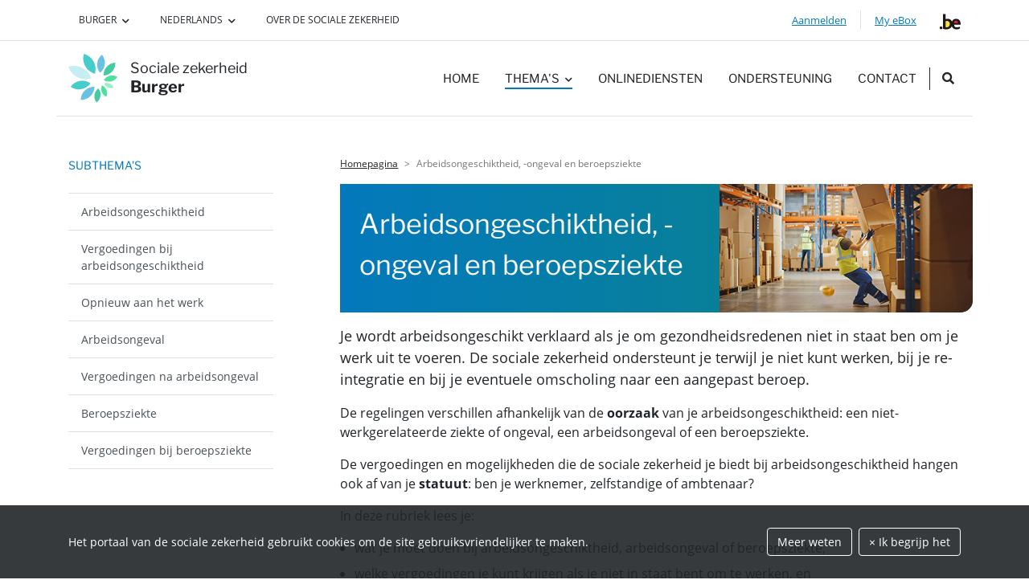

--- FILE ---
content_type: text/html; charset=UTF-8
request_url: https://www.socialsecurity.be/citizen/nl/arbeidsongeschiktheid-ongeval-en-beroepsziekte
body_size: 6729
content:
<!DOCTYPE html><html lang="nl"><head><meta http-equiv="Content-Type" content="text/html; charset=UTF-8"><meta http-equiv="X-UA-Compatible" content="IE=edge"><meta name="viewport" content="width=device-width, initial-scale=1"><title>Arbeidsongeschiktheid, -ongeval en beroepsziekte | socialezekerheid.be</title><meta name="description" content="De&#x20;sociale&#x20;zekerheid&#x20;ondersteunt&#x20;je&#x20;terwijl&#x20;je&#x20;arbeidsongeschikt&#x20;bent,&#x20;bij&#x20;je&#x20;re-integratie&#x20;en&#x20;bij&#x20;je&#x20;eventuele&#x20;omscholing&#x20;naar&#x20;een&#x20;aangepast&#x20;beroep."><link rel="apple-touch-icon" sizes="180x180" href="/citizen/bundle/357d57cb60a7a181083b62bcef312d3d39a0a6e3/static/apple-touch-icon.png?357d57cb60a7a181083b62bcef312d3d39a0a6e3"><link rel="icon" type="image/png" sizes="32x32" href="/citizen/bundle/357d57cb60a7a181083b62bcef312d3d39a0a6e3/static/favicon-32x32.png?357d57cb60a7a181083b62bcef312d3d39a0a6e3"><link rel="icon" type="image/png" sizes="16x16" href="/citizen/bundle/357d57cb60a7a181083b62bcef312d3d39a0a6e3/static/favicon-16x16.png?357d57cb60a7a181083b62bcef312d3d39a0a6e3"><link rel="stylesheet" href="/citizen/bundle/357d57cb60a7a181083b62bcef312d3d39a0a6e3/css/app.css?357d57cb60a7a181083b62bcef312d3d39a0a6e3"><link rel="stylesheet" href="/citizen/bundle/357d57cb60a7a181083b62bcef312d3d39a0a6e3/css/print.css?357d57cb60a7a181083b62bcef312d3d39a0a6e3" media="print"></head><body class="lang-nl" data-topnav-target="citizen"><div id="euCookie" class="py-4"><div class="container d-lg-flex align-items-center"><p class="text-small mb-lg-0 mr-auto">Het portaal van de sociale zekerheid gebruikt cookies om de site gebruiksvriendelijker te maken.</p><p class="flex-shrink-0 ml-lg-4 "><a class="btn btn-outline-white text-small my-1 mr-2" href="/site_nl/general/cookies.htm">Meer weten</a><a class="btn btn-outline-white text-small my-1" id="closeCookie" href="#">&times; Ik begrijp het</a></p></div></div><div id="wrapper"><a href="#content" class="sr-only sr-only-focusable">Ga naar hoofdinhoud</a><header><div class="header-top border-bottom d-none d-lg-block"><div class="container"><div class="row"><div class="col-12 d-flex"><div class="dropdown text-uppercase">            


                                                                                                                                                                                                                                                                                                                                             
                         <button class="btn dropdown-toggle btn-link text-body text-decoration-none text-uppercase text-xsmall" type="button" id="dropdownTarget" data-toggle="dropdown" aria-haspopup="true" aria-expanded="false">
    Burger
    </button>
    <div class="dropdown-menu" aria-labelledby="dropdownTarget">
                                <a class="dropdown-item" href="/site_nl/employer/infos/index.htm" >Onderneming</a>
    
                                <a class="dropdown-item" href="/site_nl/civilservant/Infos/general/index.htm" >Ambtenaren en andere professionelen</a>
    
                                <a class="dropdown-item" href="https://www.international.socialsecurity.be/" target="_blank">International<i class="fas fa-external-link-alt ml-1" aria-hidden="true"></i><span class="sr-only">Nieuw venster</span></a>
    
            </div>

          </div><div class="dropdown ml-1 ml-xl-3 text-uppercase"><button class="btn dropdown-toggle btn-link text-body text-decoration-none text-uppercase text-xsmall" type="button" id="dropdownLanguage" data-toggle="dropdown" aria-expanded="false">            Nederlands
                    </button><div class="dropdown-menu" aria-labelledby="dropdownLanguage"><a lang="fr" class="dropdown-item"
                   href="/citizen/fr/incapacite-de-travail-accident-du-travail-et-maladies-professionnelles">Français</a><a lang="de" class="dropdown-item"
                   href="/citizen/de/arbeitsunfaehigkeit-arbeitsunfall-und-berufskrankheit">Deutsch</a></div></div><a href="/citizen/nl/over-de-sociale-zekerheid" class="btn btn-link text-body text-decoration-none ml-1 ml-xl-3 text-uppercase text-xsmall">Over de Sociale Zekerheid</a><div class="ml-auto d-flex align-items-center"><div class="loginBox"><a class="linkApplication btn btn-link text-smaller" href="/signIn?waliClassRef=urn:be:fgov:authn:context:citizen:totp&amp;amp;language=nl">Aanmelden</a></div><div class="logoutBox d-none"><i class="far fa-user text-body" aria-hidden="true"></i><strong class="text-smaller d-inline-block ml-2"><span data-user="firstname"></span>&nbsp;<span data-user="lastname"></span></strong><a href="#" class="btn btn-link text-smaller">Afmelden</a></div><span class="border-left ml-1">&nbsp;</span><a href="/citizen/nl/static/applics/ebox/index.htm" class="btn btn-link text-smaller">My eBox</a><a href="https://www.belgium.be/nl" class="ml-1 ml-xl-3 no-icon" target="_blank"><img src="/citizen/bundle/357d57cb60a7a181083b62bcef312d3d39a0a6e3/static/logos/dotbe.svg?357d57cb60a7a181083b62bcef312d3d39a0a6e3" alt=".be"></a></div></div></div></div></div><div class="container-lg border-bottom"><nav class="navbar navbar-expand-lg p-0"><div id="header-mobile" class="d-flex align-items-center py-lg-3 w-100"><a href="/citizen/nl" class="logo text-body text-decoration-none"><img src="/citizen/bundle/357d57cb60a7a181083b62bcef312d3d39a0a6e3/static/logos/logo_color.svg?357d57cb60a7a181083b62bcef312d3d39a0a6e3" alt=""><div class="ml-2 ml-lg-3 d-flex flex-lg-column align-items-lg-start align-items-center"><p class="mb-0">Sociale zekerheid</p><p class="mb-0 ml-1 ml-lg-0 font-weight-bold">Burger</p></div></a><button class="navbar-toggler mr-auto" type="button" data-toggle="collapse" data-target="#navbarSupportedContent" aria-controls="navbarSupportedContent" aria-expanded="false" aria-label="header.toggle-navigation"><div class="hamburger"><span></span><span></span><span></span></div><div class="cross"><span></span><span></span></div></button><a href="#searchModal" class="search-toggler d-lg-none ml-auto" data-toggle="modal" aria-label="Zoeken"><i class="fa fa-search text-primary text-larger" aria-hidden="true"></i><span class="sr-only">Zoeken</span></a><div class="collapse navbar-collapse" id="navbarSupportedContent"><div class="d-flex d-lg-none align-items-start justify-content-between login"><div class="d-flex w-50"><i class="far fa-user text-white mt-1 mr-2" aria-hidden="true"></i><div class="loginBox"><a class="linkApplication text-smaller text-white d-block" href="/signIn?waliClassRef=urn:be:fgov:authn:context:citizen:totp&language=nl">Aanmelden</a></div><div class="logoutBox d-none"><p class="font-weight-bold text-smaller mb-1 text-white"><span data-user="firstname"></span>&nbsp;<span data-user="lastname"></span></p><a href="#" class="text-smaller text-white text-underline">Afmelden</a></div></div><a href="/citizen/nl/static/applics/ebox/index.htm" class="text-smaller text-white text-underline" data-userlink="ebox">My eBox <i class="fas fa-external-link-alt ml-1 text-xsmall" aria-hidden="true"></i><span class="sr-only">Nieuw venster</span></a></div><ul class="navbar-nav main-nav ml-auto text-medium"><li class="nav-item "><a href="/citizen/nl" class="nav-link text-body">Home</a></li><li class="nav-item dropdown ml-lg-3"><a class="nav-link text-body dropdown-toggle" data-toggle="dropdown" href="#" role="button" aria-expanded="false">Thema&#039;s</a><div class="dropdown-menu text-medium"><a class="dropdown-item" href="/citizen/nl/sociale-bijstand-en-ocmw">Sociale bijstand en OCMW</a><a class="dropdown-item" href="/citizen/nl/familie">Familie</a><a class="dropdown-item active" href="/citizen/nl/arbeidsongeschiktheid-ongeval-en-beroepsziekte">Arbeidsongeschiktheid, -ongeval en beroepsziekte</a><a class="dropdown-item" href="/citizen/nl/verlof-tijdskrediet-en-loopbaanonderbreking">Verlof, tijdskrediet en loopbaanonderbreking</a><a class="dropdown-item" href="/citizen/nl/gezondheid">Gezondheid</a><a class="dropdown-item" href="/citizen/nl/handicap">Handicap</a><a class="dropdown-item" href="/citizen/nl/werk-en-werkloosheid">Werk en werkloosheid</a><a class="dropdown-item" href="/citizen/nl/pensioenen">Pensioenen</a></div></li>            


                                                                                                                                                                                                                                                                     
                                    <li class="nav-item ml-lg-3"><a class="nav-link text-body" href="/citizen/nl/static/infos/general/index.htm" >Onlinediensten</a></li>
    
                                            <li class="nav-item ml-lg-3"><a class="nav-link text-body" href="/site_nl/general/helpcentre/help_citizen/index.htm" >Ondersteuning</a></li>
    
                                            <li class="nav-item ml-lg-3"><a class="nav-link text-body" href="/citizen/nl/static/infos/contactcenter/index.htm" >Contact</a></li>
    
            <li class="nav-item divider-left ml-2 pl-2 d-none d-lg-block"><a href="#searchModal" class="nav-link text-body" data-toggle="modal" aria-label="Zoeken"><i class="fa fa-search"></i><span class="sr-only">Zoeken</span></a></li><li class="nav-item divider-top d-lg-none"><a href="/citizen/nl/over-de-sociale-zekerheid" class="nav-link text-body pt-3">Over de Sociale Zekerheid</a></li><li class="nav-item divider-top d-lg-none px-3 pt-3"><div class="dropdown dropdown-switch">            


                                                                                                                                                                                                                                                                                                                                             
                         <button class="btn dropdown-toggle btn-select btn-block" type="button" id="mobile-target" data-toggle="dropdown" aria-haspopup="true" aria-expanded="false">
    Burger
    </button>
    <div class="dropdown-menu" aria-labelledby="mobile-target">
                                <a class="dropdown-item" href="/site_nl/employer/infos/index.htm" >Onderneming</a>
    
                                <a class="dropdown-item" href="/site_nl/civilservant/Infos/general/index.htm" >Ambtenaren en andere professionelen</a>
    
                                <a class="dropdown-item" href="https://www.international.socialsecurity.be/" target="_blank">International<i class="fas fa-external-link-alt ml-1" aria-hidden="true"></i><span class="sr-only">Nieuw venster</span></a>
    
            </div>

          </div></li><li class="nav-item d-lg-none p-3 pb-4"><div class="dropdown dropdown-switch"><button class="btn dropdown-toggle btn-select btn-block" type="button" id="mobile-lang" data-toggle="dropdown" aria-expanded="false">            Nederlands
                    </button><div class="dropdown-menu" aria-labelledby="mobile-lang"><a lang="fr" class="dropdown-item"
                   href="/citizen/fr/incapacite-de-travail-accident-du-travail-et-maladies-professionnelles">Français</a><a lang="de" class="dropdown-item"
                   href="/citizen/de/arbeitsunfaehigkeit-arbeitsunfall-und-berufskrankheit">Deutsch</a></div></div></li></ul></div></div></nav></div></header><main id="content"><div class="container-lg"><div class="row" id="contentWrapper"><div class="col-md-3"><div class="d-none d-md-block"><a href="#content_title" class="sr-only">Ga naar hoofdinhoud</a><h2 class="text-primary text-uppercase text-small mb-4">Subthema&#039;s</h2><div class="list-group list-group-flush border-top border-bottom text-small p-0"><a href="/citizen/nl/arbeidsongeschiktheid-ongeval-en-beroepsziekte/arbeidsongeschiktheid" class="list-group-item list-group-item-action">Arbeidsongeschiktheid</a><a href="/citizen/nl/arbeidsongeschiktheid-ongeval-en-beroepsziekte/vergoedingen-bij-arbeidsongeschiktheid" class="list-group-item list-group-item-action">Vergoedingen bij arbeidsongeschiktheid</a><a href="/citizen/nl/arbeidsongeschiktheid-ongeval-en-beroepsziekte/opnieuw-aan-het-werk" class="list-group-item list-group-item-action">Opnieuw aan het werk</a><a href="/citizen/nl/arbeidsongeschiktheid-ongeval-en-beroepsziekte/arbeidsongeval" class="list-group-item list-group-item-action">Arbeidsongeval</a><a href="/citizen/nl/arbeidsongeschiktheid-ongeval-en-beroepsziekte/vergoedingen-na-arbeidsongeval" class="list-group-item list-group-item-action">Vergoedingen na arbeidsongeval</a><a href="/citizen/nl/arbeidsongeschiktheid-ongeval-en-beroepsziekte/beroepsziekte" class="list-group-item list-group-item-action">Beroepsziekte</a><a href="/citizen/nl/arbeidsongeschiktheid-ongeval-en-beroepsziekte/vergoedingen-bij-beroepsziekte" class="list-group-item list-group-item-action">Vergoedingen bij beroepsziekte</a></div></div></div><div class="col-md-9" id="main-content"><div class="d-none d-lg-block"><nav aria-label="breadcrumb"><ol class="breadcrumb"><li class="breadcrumb-item"><a href="/citizen/nl">Homepagina</a></li><li class="breadcrumb-item active" aria-current="page">Arbeidsongeschiktheid, -ongeval en beroepsziekte</li></ol></nav></div><div class="d-lg-none mb-4"><a href="/citizen/nl"><i class="fa fa-chevron-left text-xsmall mr-2"></i>Homepagina</a></div><div class="d-md-none mb-4 fixed-under-header"><div class="dropdown select-subthemes"><button class="btn btn-outline-light text-body dropdown-toggle btn-block text-left" type="button" id="dropdownSubthemes" data-toggle="dropdown" aria-haspopup="true" aria-expanded="false">
        Selecteer een subthema
    </button><div class="dropdown-menu" aria-labelledby="dropdownSubthemes"><a href="/citizen/nl/arbeidsongeschiktheid-ongeval-en-beroepsziekte/arbeidsongeschiktheid" class="dropdown-item">Arbeidsongeschiktheid</a><a href="/citizen/nl/arbeidsongeschiktheid-ongeval-en-beroepsziekte/vergoedingen-bij-arbeidsongeschiktheid" class="dropdown-item">Vergoedingen bij arbeidsongeschiktheid</a><a href="/citizen/nl/arbeidsongeschiktheid-ongeval-en-beroepsziekte/opnieuw-aan-het-werk" class="dropdown-item">Opnieuw aan het werk</a><a href="/citizen/nl/arbeidsongeschiktheid-ongeval-en-beroepsziekte/arbeidsongeval" class="dropdown-item">Arbeidsongeval</a><a href="/citizen/nl/arbeidsongeschiktheid-ongeval-en-beroepsziekte/vergoedingen-na-arbeidsongeval" class="dropdown-item">Vergoedingen na arbeidsongeval</a><a href="/citizen/nl/arbeidsongeschiktheid-ongeval-en-beroepsziekte/beroepsziekte" class="dropdown-item">Beroepsziekte</a><a href="/citizen/nl/arbeidsongeschiktheid-ongeval-en-beroepsziekte/vergoedingen-bij-beroepsziekte" class="dropdown-item">Vergoedingen bij beroepsziekte</a></div></div></div><div class="content-header mb-3" id="content_title"><div class="content-header-title"><h1 >Arbeidsongeschiktheid, -ongeval en beroepsziekte</h1></div><div class="content-header-img d-none d-lg-block" style="background-image: url('../file/236b1556cc94f32d7f04ae85c2ef4b3aa8cfbe79/faf3c99a57455b10e90fe9e2aa7ab2f1237da7a6/theme_incapacite.png')"></div></div><div class="content-wysiwyg"><p>Je wordt arbeidsongeschikt verklaard als je om gezondheidsredenen niet in staat ben om je werk uit te voeren. De sociale zekerheid ondersteunt je terwijl je niet kunt werken, bij je re-integratie en bij je eventuele omscholing naar een aangepast beroep.</p><p>De regelingen verschillen afhankelijk van de <strong>oorzaak</strong> van je arbeidsongeschiktheid: een niet-werkgerelateerde ziekte of ongeval, een arbeidsongeval of een beroepsziekte.</p><p>De vergoedingen en mogelijkheden die de sociale zekerheid je biedt bij arbeidsongeschiktheid hangen ook af van je <strong>statuut</strong>: ben je werknemer, zelfstandige of ambtenaar?</p><p>In deze rubriek lees je:</p><ul><li><p>wat je moet doen bij arbeidsongeschiktheid, arbeidsongeval of beroepsziekte,</p></li><li><p>welke vergoedingen je kunt krijgen als je niet in staat bent om te werken, en</p></li><li><p>wat de mogelijkheden zijn als je terug aan het werk kunt.</p></li></ul></div><hr><div class="row"><div class="col-lg-4"><h2 class="text-primary text-uppercase text-small mb-4 d-flex align-items-center mt-0"><img src="/citizen/bundle/357d57cb60a7a181083b62bcef312d3d39a0a6e3/static/icons/font/online-dienst.svg?357d57cb60a7a181083b62bcef312d3d39a0a6e3" alt="" class="mr-2">
        Onlinediensten
    </h2><ul class="text-small list-simple"><li><a  href="/citizen/nl/static/applics/jobcalc/index.htm" class="text-body">Jobcalc</a></li><li><a  href="/citizen/nl/static/applics/mycareer/index.htm" class="text-body">mycareer.be</a></li></ul></div><div class="col-lg-4 mt-4 mt-lg-0"><h2 class="text-primary text-uppercase text-small mb-4 d-flex align-items-center mt-0"><img src="/citizen/bundle/357d57cb60a7a181083b62bcef312d3d39a0a6e3/static/icons/font/link.svg?357d57cb60a7a181083b62bcef312d3d39a0a6e3" alt="" class="mr-2">
        Interessante links
    </h2><ul class="text-small list-simple"><li><a target="_blank" href="https://www.fedris.be/nl/lijst" class="text-body">Lijst van beroepsziekten (pdf)</a></li><li><a target="_blank" href="http://www.fedris.be" class="text-body">Website van het Federaal agentschap voor beroepsrisico&#039;s</a></li><li><a target="_blank" href="https://www.riziv.fgov.be/nl/thema-s/arbeidsongeschiktheid" class="text-body">Arbeidsongeschiktheid (RIZIV)</a></li></ul></div></div></div></div></div></main><footer class="bg-light py-5"><div class="container-lg"><nav class="nav text-small flex-column flex-md-row">            


                                                                                                                                                                                                                                                                                                                                                                                                                                                   
                        <a class="nav-link text-body" href="/site_nl/general/rules/rules_citizen_N.pdf" >Gebruikersreglement voor de burger <i class="far fa-file-pdf" aria-hidden="true"></i><span class="sr-only">.pdf - Nieuw venster</span></a>
    
                        <a class="nav-link text-body" href="/site_nl/general/open-data.htm" >Voorwaarden voor het hergebruik</a>
    
                        <a class="nav-link text-body" href="/site_nl/general/rules/gdpr.htm" >Hoe beschermt GDPR uw privacy?</a>
    
                        <a class="nav-link text-body" href="/site_nl/general/rules/accessibility_statement.htm" >Toegankelijkheidsverklaring</a>
    
                        <a class="nav-link text-body" href="/site_nl/general/cookies.htm" >Cookiebeleid</a>
    
    </nav><p class="px-2 py-3 mb-0"><img src="/citizen/bundle/357d57cb60a7a181083b62bcef312d3d39a0a6e3/static/logos/logo_black.svg?357d57cb60a7a181083b62bcef312d3d39a0a6e3" alt="De portaalsite van de Belgische sociale zekerheid" class="mr-2" width="26" height="26">
            &copy; socialezekerheid.be
            <a href="https://www.belgium.be/nl" class="d-block d-lg-none no-icon mt-4" target="_blank"><img src="/citizen/bundle/357d57cb60a7a181083b62bcef312d3d39a0a6e3/static/logos/dotbe.svg?357d57cb60a7a181083b62bcef312d3d39a0a6e3" alt=".be"></a></p></div></footer></div><a id="backTop" href="#wrapper" style="display: none;"><span class="arrow-up" aria-hidden="true"></span><span>Naar boven</span></a><div class="modal fade" id="searchModal" tabindex="-1" aria-labelledby="searchModalLabel" aria-hidden="true"><div class="modal-dialog"><div class="modal-content"><h2 class="sr-only" id="searchModalLabel">Zoeken</h2><form class="c-header__search" action="/citizen/nl/zoeken" method="GET"><div class="modal-body"><div class="container d-flex justify-content-center"><div class="input-group w-100"><input name ="q" class="form-control" type="text" placeholder="Geef een of meer zoektermen in" aria-label="Geef een of meer zoektermen in" aria-describedby="button-addon2"><div class="input-group-append"><button class="btn text-decoration-none" type="submit" id="button-addon2"><span class="sr-only">Zoeken</span><i class="fa fa-search" aria-hidden="true"></i></button></div></div><button type="button" class="close-icon ml-auto" data-dismiss="modal" aria-label="Close"><span></span><span></span></button></div></div></form></div></div></div><script type="application/javascript" src="/citizen/bundle/357d57cb60a7a181083b62bcef312d3d39a0a6e3/js/loginTopnav.js?357d57cb60a7a181083b62bcef312d3d39a0a6e3"></script><script type="application/javascript" src="/citizen/bundle/357d57cb60a7a181083b62bcef312d3d39a0a6e3/js/app.js?357d57cb60a7a181083b62bcef312d3d39a0a6e3"></script></body></html>

--- FILE ---
content_type: text/css; charset=UTF-8
request_url: https://www.socialsecurity.be/citizen/bundle/357d57cb60a7a181083b62bcef312d3d39a0a6e3/css/app.css?357d57cb60a7a181083b62bcef312d3d39a0a6e3
body_size: 53532
content:
:root{--blue: #0379BC;--indigo: #6610f2;--purple: #6f42c1;--pink: #e83e8c;--red: #C30049;--orange: #A15F00;--yellow: #FFEB00;--green: #0C8482;--teal: #46CCCA;--cyan: #69C1E4;--white: #fff;--gray: #797575;--gray-dark: #343a40;--primary: #0379BC;--secondary: #797575;--success: #0C8482;--info: #69C1E4;--warning: #FFEB00;--danger: #C30049;--light: #F1F5F6;--dark: #343a40;--orange: #A15F00;--gray: #797575;--breakpoint-xs: 0;--breakpoint-sm: 576px;--breakpoint-md: 768px;--breakpoint-lg: 992px;--breakpoint-xl: 1200px;--font-family-sans-serif: "Open Sans", -apple-system, BlinkMacSystemFont, "Segoe UI", Roboto, "Helvetica Neue", Arial, "Noto Sans", "Liberation Sans", sans-serif, "Apple Color Emoji", "Segoe UI Emoji", "Segoe UI Symbol", "Noto Color Emoji";--font-family-monospace: SFMono-Regular, Menlo, Monaco, Consolas, "Liberation Mono", "Courier New", monospace}*,*::before,*::after{box-sizing:border-box}html{font-family:sans-serif;line-height:1.15;-webkit-text-size-adjust:100%;-webkit-tap-highlight-color:rgba(0,0,0,0)}article,aside,figcaption,figure,footer,header,hgroup,main,nav,section{display:block}body{margin:0;font-family:"Open Sans",-apple-system,BlinkMacSystemFont,"Segoe UI",Roboto,"Helvetica Neue",Arial,"Noto Sans","Liberation Sans",sans-serif,"Apple Color Emoji","Segoe UI Emoji","Segoe UI Symbol","Noto Color Emoji";font-size:1rem;font-weight:400;line-height:1.5;color:#212529;text-align:left;background-color:#fff}[tabindex="-1"]:focus:not(:focus-visible){outline:0 !important}hr{box-sizing:content-box;height:0;overflow:visible}h1,h2,h3,h4,h5,h6{margin-top:0;margin-bottom:.5rem}p{margin-top:0;margin-bottom:1rem}abbr[title],abbr[data-original-title]{text-decoration:underline;text-decoration:underline dotted;cursor:help;border-bottom:0;text-decoration-skip-ink:none}address{margin-bottom:1rem;font-style:normal;line-height:inherit}ol,ul,dl{margin-top:0;margin-bottom:1rem}ol ol,ul ul,ol ul,ul ol{margin-bottom:0}dt{font-weight:700}dd{margin-bottom:.5rem;margin-left:0}blockquote{margin:0 0 1rem}b,strong{font-weight:bolder}small{font-size:80%}sub,sup{position:relative;font-size:75%;line-height:0;vertical-align:baseline}sub{bottom:-0.25em}sup{top:-0.5em}a{color:#0379bc;text-decoration:underline;background-color:rgba(0,0,0,0)}a:hover{color:#024971;text-decoration:none}a:not([href]):not([class]){color:inherit;text-decoration:none}a:not([href]):not([class]):hover{color:inherit;text-decoration:none}pre,code,kbd,samp{font-family:SFMono-Regular,Menlo,Monaco,Consolas,"Liberation Mono","Courier New",monospace;font-size:1em}pre{margin-top:0;margin-bottom:1rem;overflow:auto;-ms-overflow-style:scrollbar}figure{margin:0 0 1rem}img{vertical-align:middle;border-style:none}svg{overflow:hidden;vertical-align:middle}table{border-collapse:collapse}caption{padding-top:.75rem;padding-bottom:.75rem;color:#797575;text-align:left;caption-side:bottom}th{text-align:inherit;text-align:-webkit-match-parent}label{display:inline-block;margin-bottom:.5rem}button{border-radius:0}button:focus:not(:focus-visible){outline:0}input,button,select,optgroup,textarea{margin:0;font-family:inherit;font-size:inherit;line-height:inherit}button,input{overflow:visible}button,select{text-transform:none}[role=button]{cursor:pointer}select{word-wrap:normal}button,[type=button],[type=reset],[type=submit]{-webkit-appearance:button}button:not(:disabled),[type=button]:not(:disabled),[type=reset]:not(:disabled),[type=submit]:not(:disabled){cursor:pointer}button::-moz-focus-inner,[type=button]::-moz-focus-inner,[type=reset]::-moz-focus-inner,[type=submit]::-moz-focus-inner{padding:0;border-style:none}input[type=radio],input[type=checkbox]{box-sizing:border-box;padding:0}textarea{overflow:auto;resize:vertical}fieldset{min-width:0;padding:0;margin:0;border:0}legend{display:block;width:100%;max-width:100%;padding:0;margin-bottom:.5rem;font-size:1.5rem;line-height:inherit;color:inherit;white-space:normal}progress{vertical-align:baseline}[type=number]::-webkit-inner-spin-button,[type=number]::-webkit-outer-spin-button{height:auto}[type=search]{outline-offset:-2px;-webkit-appearance:none}[type=search]::-webkit-search-decoration{-webkit-appearance:none}::-webkit-file-upload-button{font:inherit;-webkit-appearance:button}output{display:inline-block}summary{display:list-item;cursor:pointer}template{display:none}[hidden]{display:none !important}h1,h2,h3,h4,h5,h6,.h1,.h2,.h3,.h4,.h5,.h6{margin-bottom:.5rem;font-family:"Libre Franklin";font-weight:400;line-height:1.5}h1,.h1{font-size:2.125rem}h2,.h2{font-size:1.5rem}h3,.h3{font-size:1.25rem}h4,.h4{font-size:1.125rem}h5,.h5{font-size:1.25rem}h6,.h6{font-size:1rem}.lead{font-size:1.25rem;font-weight:300}.display-1{font-size:6rem;font-weight:300;line-height:1.5}.display-2{font-size:5.5rem;font-weight:300;line-height:1.5}.display-3{font-size:4.5rem;font-weight:300;line-height:1.5}.display-4{font-size:3.5rem;font-weight:300;line-height:1.5}hr{margin-top:2rem;margin-bottom:2rem;border:0;border-top:1px solid rgba(0,0,0,.1)}small,.small{font-size:80%;font-weight:400}mark,.mark{padding:.2em;background-color:#fcf8e3}.list-unstyled{padding-left:0;list-style:none}.list-inline{padding-left:0;list-style:none}.list-inline-item{display:inline-block}.list-inline-item:not(:last-child){margin-right:.5rem}.initialism{font-size:90%;text-transform:uppercase}.blockquote{margin-bottom:1rem;font-size:1.25rem}.blockquote-footer{display:block;font-size:80%;color:#797575}.blockquote-footer::before{content:"— "}.img-fluid{max-width:100%;height:auto}.img-thumbnail{padding:.25rem;background-color:#fff;border:1px solid #dee2e6;border-radius:.9375rem;max-width:100%;height:auto}.figure{display:inline-block}.figure-img{margin-bottom:.5rem;line-height:1}.figure-caption{font-size:90%;color:#797575}.container,.container-fluid,.container-xl,.container-lg,.container-md,.container-sm{width:100%;padding-right:15px;padding-left:15px;margin-right:auto;margin-left:auto}@media(min-width: 576px){.container-sm,.container{max-width:540px}}@media(min-width: 768px){.container-md,.container-sm,.container{max-width:720px}}@media(min-width: 992px){.container-lg,.container-md,.container-sm,.container{max-width:960px}}@media(min-width: 1200px){.container-xl,.container-lg,.container-md,.container-sm,.container{max-width:1140px}}.row{display:flex;flex-wrap:wrap;margin-right:-15px;margin-left:-15px}.no-gutters{margin-right:0;margin-left:0}.no-gutters>.col,.no-gutters>[class*=col-]{padding-right:0;padding-left:0}.col-xl,.col-xl-auto,.col-xl-12,.col-xl-11,.col-xl-10,.col-xl-9,.col-xl-8,.col-xl-7,.col-xl-6,.col-xl-5,.col-xl-4,.col-xl-3,.col-xl-2,.col-xl-1,.col-lg,.col-lg-auto,.col-lg-12,.col-lg-11,.col-lg-10,.col-lg-9,.col-lg-8,.col-lg-7,.col-lg-6,.col-lg-5,.col-lg-4,.col-lg-3,.col-lg-2,.col-lg-1,.col-md,.col-md-auto,.col-md-12,.col-md-11,.col-md-10,.col-md-9,.col-md-8,.col-md-7,.col-md-6,.col-md-5,.col-md-4,.col-md-3,.col-md-2,.col-md-1,.col-sm,.col-sm-auto,.col-sm-12,.col-sm-11,.col-sm-10,.col-sm-9,.col-sm-8,.col-sm-7,.col-sm-6,.col-sm-5,.col-sm-4,.col-sm-3,.col-sm-2,.col-sm-1,.col,.col-auto,.col-12,.col-11,.col-10,.col-9,.col-8,.col-7,.col-6,.col-5,.col-4,.col-3,.col-2,.col-1{position:relative;width:100%;padding-right:15px;padding-left:15px}.col{flex-basis:0;flex-grow:1;max-width:100%}.row-cols-1>*{flex:0 0 100%;max-width:100%}.row-cols-2>*{flex:0 0 50%;max-width:50%}.row-cols-3>*{flex:0 0 33.3333333333%;max-width:33.3333333333%}.row-cols-4>*{flex:0 0 25%;max-width:25%}.row-cols-5>*{flex:0 0 20%;max-width:20%}.row-cols-6>*{flex:0 0 16.6666666667%;max-width:16.6666666667%}.col-auto{flex:0 0 auto;width:auto;max-width:100%}.col-1{flex:0 0 8.33333333%;max-width:8.33333333%}.col-2{flex:0 0 16.66666667%;max-width:16.66666667%}.col-3{flex:0 0 25%;max-width:25%}.col-4{flex:0 0 33.33333333%;max-width:33.33333333%}.col-5{flex:0 0 41.66666667%;max-width:41.66666667%}.col-6{flex:0 0 50%;max-width:50%}.col-7{flex:0 0 58.33333333%;max-width:58.33333333%}.col-8{flex:0 0 66.66666667%;max-width:66.66666667%}.col-9{flex:0 0 75%;max-width:75%}.col-10{flex:0 0 83.33333333%;max-width:83.33333333%}.col-11{flex:0 0 91.66666667%;max-width:91.66666667%}.col-12{flex:0 0 100%;max-width:100%}.order-first{order:-1}.order-last{order:13}.order-0{order:0}.order-1{order:1}.order-2{order:2}.order-3{order:3}.order-4{order:4}.order-5{order:5}.order-6{order:6}.order-7{order:7}.order-8{order:8}.order-9{order:9}.order-10{order:10}.order-11{order:11}.order-12{order:12}.offset-1{margin-left:8.33333333%}.offset-2{margin-left:16.66666667%}.offset-3{margin-left:25%}.offset-4{margin-left:33.33333333%}.offset-5{margin-left:41.66666667%}.offset-6{margin-left:50%}.offset-7{margin-left:58.33333333%}.offset-8{margin-left:66.66666667%}.offset-9{margin-left:75%}.offset-10{margin-left:83.33333333%}.offset-11{margin-left:91.66666667%}@media(min-width: 576px){.col-sm{flex-basis:0;flex-grow:1;max-width:100%}.row-cols-sm-1>*{flex:0 0 100%;max-width:100%}.row-cols-sm-2>*{flex:0 0 50%;max-width:50%}.row-cols-sm-3>*{flex:0 0 33.3333333333%;max-width:33.3333333333%}.row-cols-sm-4>*{flex:0 0 25%;max-width:25%}.row-cols-sm-5>*{flex:0 0 20%;max-width:20%}.row-cols-sm-6>*{flex:0 0 16.6666666667%;max-width:16.6666666667%}.col-sm-auto{flex:0 0 auto;width:auto;max-width:100%}.col-sm-1{flex:0 0 8.33333333%;max-width:8.33333333%}.col-sm-2{flex:0 0 16.66666667%;max-width:16.66666667%}.col-sm-3{flex:0 0 25%;max-width:25%}.col-sm-4{flex:0 0 33.33333333%;max-width:33.33333333%}.col-sm-5{flex:0 0 41.66666667%;max-width:41.66666667%}.col-sm-6{flex:0 0 50%;max-width:50%}.col-sm-7{flex:0 0 58.33333333%;max-width:58.33333333%}.col-sm-8{flex:0 0 66.66666667%;max-width:66.66666667%}.col-sm-9{flex:0 0 75%;max-width:75%}.col-sm-10{flex:0 0 83.33333333%;max-width:83.33333333%}.col-sm-11{flex:0 0 91.66666667%;max-width:91.66666667%}.col-sm-12{flex:0 0 100%;max-width:100%}.order-sm-first{order:-1}.order-sm-last{order:13}.order-sm-0{order:0}.order-sm-1{order:1}.order-sm-2{order:2}.order-sm-3{order:3}.order-sm-4{order:4}.order-sm-5{order:5}.order-sm-6{order:6}.order-sm-7{order:7}.order-sm-8{order:8}.order-sm-9{order:9}.order-sm-10{order:10}.order-sm-11{order:11}.order-sm-12{order:12}.offset-sm-0{margin-left:0}.offset-sm-1{margin-left:8.33333333%}.offset-sm-2{margin-left:16.66666667%}.offset-sm-3{margin-left:25%}.offset-sm-4{margin-left:33.33333333%}.offset-sm-5{margin-left:41.66666667%}.offset-sm-6{margin-left:50%}.offset-sm-7{margin-left:58.33333333%}.offset-sm-8{margin-left:66.66666667%}.offset-sm-9{margin-left:75%}.offset-sm-10{margin-left:83.33333333%}.offset-sm-11{margin-left:91.66666667%}}@media(min-width: 768px){.col-md{flex-basis:0;flex-grow:1;max-width:100%}.row-cols-md-1>*{flex:0 0 100%;max-width:100%}.row-cols-md-2>*{flex:0 0 50%;max-width:50%}.row-cols-md-3>*{flex:0 0 33.3333333333%;max-width:33.3333333333%}.row-cols-md-4>*{flex:0 0 25%;max-width:25%}.row-cols-md-5>*{flex:0 0 20%;max-width:20%}.row-cols-md-6>*{flex:0 0 16.6666666667%;max-width:16.6666666667%}.col-md-auto{flex:0 0 auto;width:auto;max-width:100%}.col-md-1{flex:0 0 8.33333333%;max-width:8.33333333%}.col-md-2{flex:0 0 16.66666667%;max-width:16.66666667%}.col-md-3{flex:0 0 25%;max-width:25%}.col-md-4{flex:0 0 33.33333333%;max-width:33.33333333%}.col-md-5{flex:0 0 41.66666667%;max-width:41.66666667%}.col-md-6{flex:0 0 50%;max-width:50%}.col-md-7{flex:0 0 58.33333333%;max-width:58.33333333%}.col-md-8{flex:0 0 66.66666667%;max-width:66.66666667%}.col-md-9{flex:0 0 75%;max-width:75%}.col-md-10{flex:0 0 83.33333333%;max-width:83.33333333%}.col-md-11{flex:0 0 91.66666667%;max-width:91.66666667%}.col-md-12{flex:0 0 100%;max-width:100%}.order-md-first{order:-1}.order-md-last{order:13}.order-md-0{order:0}.order-md-1{order:1}.order-md-2{order:2}.order-md-3{order:3}.order-md-4{order:4}.order-md-5{order:5}.order-md-6{order:6}.order-md-7{order:7}.order-md-8{order:8}.order-md-9{order:9}.order-md-10{order:10}.order-md-11{order:11}.order-md-12{order:12}.offset-md-0{margin-left:0}.offset-md-1{margin-left:8.33333333%}.offset-md-2{margin-left:16.66666667%}.offset-md-3{margin-left:25%}.offset-md-4{margin-left:33.33333333%}.offset-md-5{margin-left:41.66666667%}.offset-md-6{margin-left:50%}.offset-md-7{margin-left:58.33333333%}.offset-md-8{margin-left:66.66666667%}.offset-md-9{margin-left:75%}.offset-md-10{margin-left:83.33333333%}.offset-md-11{margin-left:91.66666667%}}@media(min-width: 992px){.col-lg{flex-basis:0;flex-grow:1;max-width:100%}.row-cols-lg-1>*{flex:0 0 100%;max-width:100%}.row-cols-lg-2>*{flex:0 0 50%;max-width:50%}.row-cols-lg-3>*{flex:0 0 33.3333333333%;max-width:33.3333333333%}.row-cols-lg-4>*{flex:0 0 25%;max-width:25%}.row-cols-lg-5>*{flex:0 0 20%;max-width:20%}.row-cols-lg-6>*{flex:0 0 16.6666666667%;max-width:16.6666666667%}.col-lg-auto{flex:0 0 auto;width:auto;max-width:100%}.col-lg-1{flex:0 0 8.33333333%;max-width:8.33333333%}.col-lg-2{flex:0 0 16.66666667%;max-width:16.66666667%}.col-lg-3{flex:0 0 25%;max-width:25%}.col-lg-4{flex:0 0 33.33333333%;max-width:33.33333333%}.col-lg-5{flex:0 0 41.66666667%;max-width:41.66666667%}.col-lg-6{flex:0 0 50%;max-width:50%}.col-lg-7{flex:0 0 58.33333333%;max-width:58.33333333%}.col-lg-8{flex:0 0 66.66666667%;max-width:66.66666667%}.col-lg-9{flex:0 0 75%;max-width:75%}.col-lg-10{flex:0 0 83.33333333%;max-width:83.33333333%}.col-lg-11{flex:0 0 91.66666667%;max-width:91.66666667%}.col-lg-12{flex:0 0 100%;max-width:100%}.order-lg-first{order:-1}.order-lg-last{order:13}.order-lg-0{order:0}.order-lg-1{order:1}.order-lg-2{order:2}.order-lg-3{order:3}.order-lg-4{order:4}.order-lg-5{order:5}.order-lg-6{order:6}.order-lg-7{order:7}.order-lg-8{order:8}.order-lg-9{order:9}.order-lg-10{order:10}.order-lg-11{order:11}.order-lg-12{order:12}.offset-lg-0{margin-left:0}.offset-lg-1{margin-left:8.33333333%}.offset-lg-2{margin-left:16.66666667%}.offset-lg-3{margin-left:25%}.offset-lg-4{margin-left:33.33333333%}.offset-lg-5{margin-left:41.66666667%}.offset-lg-6{margin-left:50%}.offset-lg-7{margin-left:58.33333333%}.offset-lg-8{margin-left:66.66666667%}.offset-lg-9{margin-left:75%}.offset-lg-10{margin-left:83.33333333%}.offset-lg-11{margin-left:91.66666667%}}@media(min-width: 1200px){.col-xl{flex-basis:0;flex-grow:1;max-width:100%}.row-cols-xl-1>*{flex:0 0 100%;max-width:100%}.row-cols-xl-2>*{flex:0 0 50%;max-width:50%}.row-cols-xl-3>*{flex:0 0 33.3333333333%;max-width:33.3333333333%}.row-cols-xl-4>*{flex:0 0 25%;max-width:25%}.row-cols-xl-5>*{flex:0 0 20%;max-width:20%}.row-cols-xl-6>*{flex:0 0 16.6666666667%;max-width:16.6666666667%}.col-xl-auto{flex:0 0 auto;width:auto;max-width:100%}.col-xl-1{flex:0 0 8.33333333%;max-width:8.33333333%}.col-xl-2{flex:0 0 16.66666667%;max-width:16.66666667%}.col-xl-3{flex:0 0 25%;max-width:25%}.col-xl-4{flex:0 0 33.33333333%;max-width:33.33333333%}.col-xl-5{flex:0 0 41.66666667%;max-width:41.66666667%}.col-xl-6{flex:0 0 50%;max-width:50%}.col-xl-7{flex:0 0 58.33333333%;max-width:58.33333333%}.col-xl-8{flex:0 0 66.66666667%;max-width:66.66666667%}.col-xl-9{flex:0 0 75%;max-width:75%}.col-xl-10{flex:0 0 83.33333333%;max-width:83.33333333%}.col-xl-11{flex:0 0 91.66666667%;max-width:91.66666667%}.col-xl-12{flex:0 0 100%;max-width:100%}.order-xl-first{order:-1}.order-xl-last{order:13}.order-xl-0{order:0}.order-xl-1{order:1}.order-xl-2{order:2}.order-xl-3{order:3}.order-xl-4{order:4}.order-xl-5{order:5}.order-xl-6{order:6}.order-xl-7{order:7}.order-xl-8{order:8}.order-xl-9{order:9}.order-xl-10{order:10}.order-xl-11{order:11}.order-xl-12{order:12}.offset-xl-0{margin-left:0}.offset-xl-1{margin-left:8.33333333%}.offset-xl-2{margin-left:16.66666667%}.offset-xl-3{margin-left:25%}.offset-xl-4{margin-left:33.33333333%}.offset-xl-5{margin-left:41.66666667%}.offset-xl-6{margin-left:50%}.offset-xl-7{margin-left:58.33333333%}.offset-xl-8{margin-left:66.66666667%}.offset-xl-9{margin-left:75%}.offset-xl-10{margin-left:83.33333333%}.offset-xl-11{margin-left:91.66666667%}}.table{width:100%;margin-bottom:1rem;color:#212529}.table th,.table td{padding:.75rem;vertical-align:top;border-top:1px solid #dee2e6}.table thead th{vertical-align:bottom;border-bottom:2px solid #dee2e6}.table tbody+tbody{border-top:2px solid #dee2e6}.table-sm th,.table-sm td{padding:.3rem}.table-bordered{border:1px solid #dee2e6}.table-bordered th,.table-bordered td{border:1px solid #dee2e6}.table-bordered thead th,.table-bordered thead td{border-bottom-width:2px}.table-borderless th,.table-borderless td,.table-borderless thead th,.table-borderless tbody+tbody{border:0}.table-striped tbody tr:nth-of-type(even){background-color:#f1f5f6}.table-hover tbody tr:hover{color:#212529;background-color:rgba(0,0,0,.075)}.table-primary,.table-primary>th,.table-primary>td{background-color:#b8d9ec}.table-primary th,.table-primary td,.table-primary thead th,.table-primary tbody+tbody{border-color:#7cb9dc}.table-hover .table-primary:hover{background-color:#a4cee7}.table-hover .table-primary:hover>td,.table-hover .table-primary:hover>th{background-color:#a4cee7}.table-secondary,.table-secondary>th,.table-secondary>td{background-color:#d9d8d8}.table-secondary th,.table-secondary td,.table-secondary thead th,.table-secondary tbody+tbody{border-color:#b9b7b7}.table-hover .table-secondary:hover{background-color:#cccbcb}.table-hover .table-secondary:hover>td,.table-hover .table-secondary:hover>th{background-color:#cccbcb}.table-success,.table-success>th,.table-success>td{background-color:#bbdddc}.table-success th,.table-success td,.table-success thead th,.table-success tbody+tbody{border-color:#81bfbe}.table-hover .table-success:hover{background-color:#aad5d3}.table-hover .table-success:hover>td,.table-hover .table-success:hover>th{background-color:#aad5d3}.table-info,.table-info>th,.table-info>td{background-color:#d5eef7}.table-info th,.table-info td,.table-info thead th,.table-info tbody+tbody{border-color:#b1dff1}.table-hover .table-info:hover{background-color:#c0e5f3}.table-hover .table-info:hover>td,.table-hover .table-info:hover>th{background-color:#c0e5f3}.table-warning,.table-warning>th,.table-warning>td{background-color:#fff9b8}.table-warning th,.table-warning td,.table-warning thead th,.table-warning tbody+tbody{border-color:#fff57a}.table-hover .table-warning:hover{background-color:#fff79f}.table-hover .table-warning:hover>td,.table-hover .table-warning:hover>th{background-color:#fff79f}.table-danger,.table-danger>th,.table-danger>td{background-color:#eeb8cc}.table-danger th,.table-danger td,.table-danger thead th,.table-danger tbody+tbody{border-color:#e07aa0}.table-hover .table-danger:hover{background-color:#e9a3bd}.table-hover .table-danger:hover>td,.table-hover .table-danger:hover>th{background-color:#e9a3bd}.table-light,.table-light>th,.table-light>td{background-color:#fbfcfc}.table-light th,.table-light td,.table-light thead th,.table-light tbody+tbody{border-color:#f8fafa}.table-hover .table-light:hover{background-color:#ecf1f1}.table-hover .table-light:hover>td,.table-hover .table-light:hover>th{background-color:#ecf1f1}.table-dark,.table-dark>th,.table-dark>td{background-color:#c6c8ca}.table-dark th,.table-dark td,.table-dark thead th,.table-dark tbody+tbody{border-color:#95999c}.table-hover .table-dark:hover{background-color:#b9bbbe}.table-hover .table-dark:hover>td,.table-hover .table-dark:hover>th{background-color:#b9bbbe}.table-orange,.table-orange>th,.table-orange>td{background-color:#e5d2b8}.table-orange th,.table-orange td,.table-orange thead th,.table-orange tbody+tbody{border-color:#ceac7a}.table-hover .table-orange:hover{background-color:#dec6a5}.table-hover .table-orange:hover>td,.table-hover .table-orange:hover>th{background-color:#dec6a5}.table-gray,.table-gray>th,.table-gray>td{background-color:#d9d8d8}.table-gray th,.table-gray td,.table-gray thead th,.table-gray tbody+tbody{border-color:#b9b7b7}.table-hover .table-gray:hover{background-color:#cccbcb}.table-hover .table-gray:hover>td,.table-hover .table-gray:hover>th{background-color:#cccbcb}.table-active,.table-active>th,.table-active>td{background-color:rgba(0,0,0,.075)}.table-hover .table-active:hover{background-color:rgba(0,0,0,.075)}.table-hover .table-active:hover>td,.table-hover .table-active:hover>th{background-color:rgba(0,0,0,.075)}.table .thead-dark th{color:#fff;background-color:#343a40;border-color:#454d55}.table .thead-light th{color:#495057;background-color:#d2dee2;border-color:#dee2e6}.table-dark{color:#fff;background-color:#343a40}.table-dark th,.table-dark td,.table-dark thead th{border-color:#454d55}.table-dark.table-bordered{border:0}.table-dark.table-striped tbody tr:nth-of-type(even){background-color:rgba(255,255,255,.05)}.table-dark.table-hover tbody tr:hover{color:#fff;background-color:rgba(255,255,255,.075)}@media(max-width: 575.98px){.table-responsive-sm{display:block;width:100%;overflow-x:auto;-webkit-overflow-scrolling:touch}.table-responsive-sm>.table-bordered{border:0}}@media(max-width: 767.98px){.table-responsive-md{display:block;width:100%;overflow-x:auto;-webkit-overflow-scrolling:touch}.table-responsive-md>.table-bordered{border:0}}@media(max-width: 991.98px){.table-responsive-lg{display:block;width:100%;overflow-x:auto;-webkit-overflow-scrolling:touch}.table-responsive-lg>.table-bordered{border:0}}@media(max-width: 1199.98px){.table-responsive-xl{display:block;width:100%;overflow-x:auto;-webkit-overflow-scrolling:touch}.table-responsive-xl>.table-bordered{border:0}}.table-responsive{display:block;width:100%;overflow-x:auto;-webkit-overflow-scrolling:touch}.table-responsive>.table-bordered{border:0}.form-control{display:block;width:100%;height:calc(1.5em + 0.75rem + 2px);padding:.375rem .75rem;font-size:1rem;font-weight:400;line-height:1.5;color:#495057;background-color:#fff;background-clip:padding-box;border:1px solid #ced4da;border-radius:.25rem;transition:border-color .15s ease-in-out,box-shadow .15s ease-in-out}@media(prefers-reduced-motion: reduce){.form-control{transition:none}}.form-control::-ms-expand{background-color:rgba(0,0,0,0);border:0}.form-control:focus{color:#495057;background-color:#fff;border-color:#43b9fc;outline:0;box-shadow:0 0 0 .2rem rgba(3,121,188,.25)}.form-control::placeholder{color:#797575;opacity:1}.form-control:disabled,.form-control[readonly]{background-color:#d2dee2;opacity:1}input[type=date].form-control,input[type=time].form-control,input[type=datetime-local].form-control,input[type=month].form-control{appearance:none}select.form-control:-moz-focusring{color:rgba(0,0,0,0);text-shadow:0 0 0 #495057}select.form-control:focus::-ms-value{color:#495057;background-color:#fff}.form-control-file,.form-control-range{display:block;width:100%}.col-form-label{padding-top:calc(0.375rem + 1px);padding-bottom:calc(0.375rem + 1px);margin-bottom:0;font-size:inherit;line-height:1.5}.col-form-label-lg{padding-top:calc(0.5rem + 1px);padding-bottom:calc(0.5rem + 1px);font-size:1.25rem;line-height:1.5}.col-form-label-sm{padding-top:calc(0.25rem + 1px);padding-bottom:calc(0.25rem + 1px);font-size:0.875rem;line-height:1.5}.form-control-plaintext{display:block;width:100%;padding:.375rem 0;margin-bottom:0;font-size:1rem;line-height:1.5;color:#212529;background-color:rgba(0,0,0,0);border:solid rgba(0,0,0,0);border-width:1px 0}.form-control-plaintext.form-control-sm,.form-control-plaintext.form-control-lg{padding-right:0;padding-left:0}.form-control-sm{height:calc(1.5em + 0.5rem + 2px);padding:.25rem .5rem;font-size:0.875rem;line-height:1.5;border-radius:.2rem}.form-control-lg{height:calc(1.5em + 1rem + 2px);padding:.5rem 1.5rem;font-size:1.25rem;line-height:1.5;border-radius:1.5rem}select.form-control[size],select.form-control[multiple]{height:auto}textarea.form-control{height:auto}.form-group{margin-bottom:1rem}.form-text{display:block;margin-top:.25rem}.form-row{display:flex;flex-wrap:wrap;margin-right:-5px;margin-left:-5px}.form-row>.col,.form-row>[class*=col-]{padding-right:5px;padding-left:5px}.form-check{position:relative;display:block;padding-left:1.25rem}.form-check-input{position:absolute;margin-top:.3rem;margin-left:-1.25rem}.form-check-input[disabled]~.form-check-label,.form-check-input:disabled~.form-check-label{color:#797575}.form-check-label{margin-bottom:0}.form-check-inline{display:inline-flex;align-items:center;padding-left:0;margin-right:.75rem}.form-check-inline .form-check-input{position:static;margin-top:0;margin-right:.3125rem;margin-left:0}.valid-feedback{display:none;width:100%;margin-top:.25rem;font-size:80%;color:#0c8482}.valid-tooltip{position:absolute;top:100%;left:0;z-index:5;display:none;max-width:100%;padding:.25rem .5rem;margin-top:.1rem;font-size:0.875rem;line-height:1.5;color:#fff;background-color:rgba(12,132,130,.9);border-radius:.9375rem}.form-row>.col>.valid-tooltip,.form-row>[class*=col-]>.valid-tooltip{left:5px}.was-validated :valid~.valid-feedback,.was-validated :valid~.valid-tooltip,.is-valid~.valid-feedback,.is-valid~.valid-tooltip{display:block}.was-validated .form-control:valid,.form-control.is-valid{border-color:#0c8482;padding-right:calc(1.5em + 0.75rem) !important;background-image:url("data:image/svg+xml,%3csvg xmlns='http://www.w3.org/2000/svg' width='8' height='8' viewBox='0 0 8 8'%3e%3cpath fill='%230C8482' d='M2.3 6.73L.6 4.53c-.4-1.04.46-1.4 1.1-.8l1.1 1.4 3.4-3.8c.6-.63 1.6-.27 1.2.7l-4 4.6c-.43.5-.8.4-1.1.1z'/%3e%3c/svg%3e");background-repeat:no-repeat;background-position:right calc(0.375em + 0.1875rem) center;background-size:calc(0.75em + 0.375rem) calc(0.75em + 0.375rem)}.was-validated .form-control:valid:focus,.form-control.is-valid:focus{border-color:#0c8482;box-shadow:0 0 0 .2rem rgba(12,132,130,.25)}.was-validated select.form-control:valid,select.form-control.is-valid{padding-right:3rem !important;background-position:right 1.5rem center}.was-validated textarea.form-control:valid,textarea.form-control.is-valid{padding-right:calc(1.5em + 0.75rem);background-position:top calc(0.375em + 0.1875rem) right calc(0.375em + 0.1875rem)}.was-validated .custom-select:valid,.custom-select.is-valid{border-color:#0c8482;padding-right:calc(0.75em + 2.3125rem) !important;background:url("data:image/svg+xml,%3csvg xmlns='http://www.w3.org/2000/svg' width='4' height='5' viewBox='0 0 4 5'%3e%3cpath fill='%23343a40' d='M2 0L0 2h4zm0 5L0 3h4z'/%3e%3c/svg%3e") right .75rem center/8px 10px no-repeat,#fff url("data:image/svg+xml,%3csvg xmlns='http://www.w3.org/2000/svg' width='8' height='8' viewBox='0 0 8 8'%3e%3cpath fill='%230C8482' d='M2.3 6.73L.6 4.53c-.4-1.04.46-1.4 1.1-.8l1.1 1.4 3.4-3.8c.6-.63 1.6-.27 1.2.7l-4 4.6c-.43.5-.8.4-1.1.1z'/%3e%3c/svg%3e") center right 1.75rem/calc(0.75em + 0.375rem) calc(0.75em + 0.375rem) no-repeat}.was-validated .custom-select:valid:focus,.custom-select.is-valid:focus{border-color:#0c8482;box-shadow:0 0 0 .2rem rgba(12,132,130,.25)}.was-validated .form-check-input:valid~.form-check-label,.form-check-input.is-valid~.form-check-label{color:#0c8482}.was-validated .form-check-input:valid~.valid-feedback,.was-validated .form-check-input:valid~.valid-tooltip,.form-check-input.is-valid~.valid-feedback,.form-check-input.is-valid~.valid-tooltip{display:block}.was-validated .custom-control-input:valid~.custom-control-label,.custom-control-input.is-valid~.custom-control-label{color:#0c8482}.was-validated .custom-control-input:valid~.custom-control-label::before,.custom-control-input.is-valid~.custom-control-label::before{border-color:#0c8482}.was-validated .custom-control-input:valid:checked~.custom-control-label::before,.custom-control-input.is-valid:checked~.custom-control-label::before{border-color:#10b3b0;background-color:#10b3b0}.was-validated .custom-control-input:valid:focus~.custom-control-label::before,.custom-control-input.is-valid:focus~.custom-control-label::before{box-shadow:0 0 0 .2rem rgba(12,132,130,.25)}.was-validated .custom-control-input:valid:focus:not(:checked)~.custom-control-label::before,.custom-control-input.is-valid:focus:not(:checked)~.custom-control-label::before{border-color:#0c8482}.was-validated .custom-file-input:valid~.custom-file-label,.custom-file-input.is-valid~.custom-file-label{border-color:#0c8482}.was-validated .custom-file-input:valid:focus~.custom-file-label,.custom-file-input.is-valid:focus~.custom-file-label{border-color:#0c8482;box-shadow:0 0 0 .2rem rgba(12,132,130,.25)}.invalid-feedback{display:none;width:100%;margin-top:.25rem;font-size:80%;color:#c30049}.invalid-tooltip{position:absolute;top:100%;left:0;z-index:5;display:none;max-width:100%;padding:.25rem .5rem;margin-top:.1rem;font-size:0.875rem;line-height:1.5;color:#fff;background-color:rgba(195,0,73,.9);border-radius:.9375rem}.form-row>.col>.invalid-tooltip,.form-row>[class*=col-]>.invalid-tooltip{left:5px}.was-validated :invalid~.invalid-feedback,.was-validated :invalid~.invalid-tooltip,.is-invalid~.invalid-feedback,.is-invalid~.invalid-tooltip{display:block}.was-validated .form-control:invalid,.form-control.is-invalid{border-color:#c30049;padding-right:calc(1.5em + 0.75rem) !important;background-image:url("data:image/svg+xml,%3csvg xmlns='http://www.w3.org/2000/svg' width='12' height='12' fill='none' stroke='%23C30049' viewBox='0 0 12 12'%3e%3ccircle cx='6' cy='6' r='4.5'/%3e%3cpath stroke-linejoin='round' d='M5.8 3.6h.4L6 6.5z'/%3e%3ccircle cx='6' cy='8.2' r='.6' fill='%23C30049' stroke='none'/%3e%3c/svg%3e");background-repeat:no-repeat;background-position:right calc(0.375em + 0.1875rem) center;background-size:calc(0.75em + 0.375rem) calc(0.75em + 0.375rem)}.was-validated .form-control:invalid:focus,.form-control.is-invalid:focus{border-color:#c30049;box-shadow:0 0 0 .2rem rgba(195,0,73,.25)}.was-validated select.form-control:invalid,select.form-control.is-invalid{padding-right:3rem !important;background-position:right 1.5rem center}.was-validated textarea.form-control:invalid,textarea.form-control.is-invalid{padding-right:calc(1.5em + 0.75rem);background-position:top calc(0.375em + 0.1875rem) right calc(0.375em + 0.1875rem)}.was-validated .custom-select:invalid,.custom-select.is-invalid{border-color:#c30049;padding-right:calc(0.75em + 2.3125rem) !important;background:url("data:image/svg+xml,%3csvg xmlns='http://www.w3.org/2000/svg' width='4' height='5' viewBox='0 0 4 5'%3e%3cpath fill='%23343a40' d='M2 0L0 2h4zm0 5L0 3h4z'/%3e%3c/svg%3e") right .75rem center/8px 10px no-repeat,#fff url("data:image/svg+xml,%3csvg xmlns='http://www.w3.org/2000/svg' width='12' height='12' fill='none' stroke='%23C30049' viewBox='0 0 12 12'%3e%3ccircle cx='6' cy='6' r='4.5'/%3e%3cpath stroke-linejoin='round' d='M5.8 3.6h.4L6 6.5z'/%3e%3ccircle cx='6' cy='8.2' r='.6' fill='%23C30049' stroke='none'/%3e%3c/svg%3e") center right 1.75rem/calc(0.75em + 0.375rem) calc(0.75em + 0.375rem) no-repeat}.was-validated .custom-select:invalid:focus,.custom-select.is-invalid:focus{border-color:#c30049;box-shadow:0 0 0 .2rem rgba(195,0,73,.25)}.was-validated .form-check-input:invalid~.form-check-label,.form-check-input.is-invalid~.form-check-label{color:#c30049}.was-validated .form-check-input:invalid~.invalid-feedback,.was-validated .form-check-input:invalid~.invalid-tooltip,.form-check-input.is-invalid~.invalid-feedback,.form-check-input.is-invalid~.invalid-tooltip{display:block}.was-validated .custom-control-input:invalid~.custom-control-label,.custom-control-input.is-invalid~.custom-control-label{color:#c30049}.was-validated .custom-control-input:invalid~.custom-control-label::before,.custom-control-input.is-invalid~.custom-control-label::before{border-color:#c30049}.was-validated .custom-control-input:invalid:checked~.custom-control-label::before,.custom-control-input.is-invalid:checked~.custom-control-label::before{border-color:#f6005c;background-color:#f6005c}.was-validated .custom-control-input:invalid:focus~.custom-control-label::before,.custom-control-input.is-invalid:focus~.custom-control-label::before{box-shadow:0 0 0 .2rem rgba(195,0,73,.25)}.was-validated .custom-control-input:invalid:focus:not(:checked)~.custom-control-label::before,.custom-control-input.is-invalid:focus:not(:checked)~.custom-control-label::before{border-color:#c30049}.was-validated .custom-file-input:invalid~.custom-file-label,.custom-file-input.is-invalid~.custom-file-label{border-color:#c30049}.was-validated .custom-file-input:invalid:focus~.custom-file-label,.custom-file-input.is-invalid:focus~.custom-file-label{border-color:#c30049;box-shadow:0 0 0 .2rem rgba(195,0,73,.25)}.form-inline{display:flex;flex-flow:row wrap;align-items:center}.form-inline .form-check{width:100%}@media(min-width: 576px){.form-inline label{display:flex;align-items:center;justify-content:center;margin-bottom:0}.form-inline .form-group{display:flex;flex:0 0 auto;flex-flow:row wrap;align-items:center;margin-bottom:0}.form-inline .form-control{display:inline-block;width:auto;vertical-align:middle}.form-inline .form-control-plaintext{display:inline-block}.form-inline .input-group,.form-inline .custom-select{width:auto}.form-inline .form-check{display:flex;align-items:center;justify-content:center;width:auto;padding-left:0}.form-inline .form-check-input{position:relative;flex-shrink:0;margin-top:0;margin-right:.25rem;margin-left:0}.form-inline .custom-control{align-items:center;justify-content:center}.form-inline .custom-control-label{margin-bottom:0}}.btn{display:inline-block;font-weight:400;color:#212529;text-align:center;text-decoration:none;vertical-align:middle;user-select:none;background-color:rgba(0,0,0,0);border:1px solid rgba(0,0,0,0);padding:.375rem .75rem;font-size:1rem;line-height:1.5;border-radius:.25rem;transition:color .15s ease-in-out,background-color .15s ease-in-out,border-color .15s ease-in-out,box-shadow .15s ease-in-out}@media(prefers-reduced-motion: reduce){.btn{transition:none}}.btn:hover{color:#212529;text-decoration:none}.btn:focus,.btn.focus{outline:0;box-shadow:0 0 0 .2rem rgba(3,121,188,.25)}.btn.disabled,.btn:disabled{opacity:1}.btn:not(:disabled):not(.disabled){cursor:pointer}a.btn.disabled,fieldset:disabled a.btn{pointer-events:none}.btn-primary{color:#fff;background-color:#0379bc;border-color:#0379bc}.btn-primary:hover{color:#fff;background-color:#026196;border-color:#02598a}.btn-primary:focus,.btn-primary.focus{color:#fff;background-color:#026196;border-color:#02598a;box-shadow:0 0 0 .2rem rgba(41,141,198,.5)}.btn-primary.disabled,.btn-primary:disabled{color:#fff;background-color:#0379bc;border-color:#0379bc}.btn-primary:not(:disabled):not(.disabled):active,.btn-primary:not(:disabled):not(.disabled).active,.show>.btn-primary.dropdown-toggle{color:#fff;background-color:#02598a;border-color:#02517d}.btn-primary:not(:disabled):not(.disabled):active:focus,.btn-primary:not(:disabled):not(.disabled).active:focus,.show>.btn-primary.dropdown-toggle:focus{box-shadow:0 0 0 .2rem rgba(41,141,198,.5)}.btn-secondary{color:#fff;background-color:#797575;border-color:#797575}.btn-secondary:hover{color:#fff;background-color:#666262;border-color:#5f5c5c}.btn-secondary:focus,.btn-secondary.focus{color:#fff;background-color:#666262;border-color:#5f5c5c;box-shadow:0 0 0 .2rem rgba(141,138,138,.5)}.btn-secondary.disabled,.btn-secondary:disabled{color:#fff;background-color:#797575;border-color:#797575}.btn-secondary:not(:disabled):not(.disabled):active,.btn-secondary:not(:disabled):not(.disabled).active,.show>.btn-secondary.dropdown-toggle{color:#fff;background-color:#5f5c5c;border-color:#595656}.btn-secondary:not(:disabled):not(.disabled):active:focus,.btn-secondary:not(:disabled):not(.disabled).active:focus,.show>.btn-secondary.dropdown-toggle:focus{box-shadow:0 0 0 .2rem rgba(141,138,138,.5)}.btn-success{color:#fff;background-color:#0c8482;border-color:#0c8482}.btn-success:hover{color:#fff;background-color:#09615f;border-color:#085554}.btn-success:focus,.btn-success.focus{color:#fff;background-color:#09615f;border-color:#085554;box-shadow:0 0 0 .2rem rgba(48,150,149,.5)}.btn-success.disabled,.btn-success:disabled{color:#fff;background-color:#0c8482;border-color:#0c8482}.btn-success:not(:disabled):not(.disabled):active,.btn-success:not(:disabled):not(.disabled).active,.show>.btn-success.dropdown-toggle{color:#fff;background-color:#085554;border-color:#074a48}.btn-success:not(:disabled):not(.disabled):active:focus,.btn-success:not(:disabled):not(.disabled).active:focus,.show>.btn-success.dropdown-toggle:focus{box-shadow:0 0 0 .2rem rgba(48,150,149,.5)}.btn-info{color:#212529;background-color:#69c1e4;border-color:#69c1e4}.btn-info:hover{color:#212529;background-color:#49b4de;border-color:#3eafdc}.btn-info:focus,.btn-info.focus{color:#212529;background-color:#49b4de;border-color:#3eafdc;box-shadow:0 0 0 .2rem rgba(94,170,200,.5)}.btn-info.disabled,.btn-info:disabled{color:#212529;background-color:#69c1e4;border-color:#69c1e4}.btn-info:not(:disabled):not(.disabled):active,.btn-info:not(:disabled):not(.disabled).active,.show>.btn-info.dropdown-toggle{color:#fff;background-color:#3eafdc;border-color:#33abda}.btn-info:not(:disabled):not(.disabled):active:focus,.btn-info:not(:disabled):not(.disabled).active:focus,.show>.btn-info.dropdown-toggle:focus{box-shadow:0 0 0 .2rem rgba(94,170,200,.5)}.btn-warning{color:#212529;background-color:#ffeb00;border-color:#ffeb00}.btn-warning:hover{color:#212529;background-color:#d9c800;border-color:#ccbc00}.btn-warning:focus,.btn-warning.focus{color:#212529;background-color:#d9c800;border-color:#ccbc00;box-shadow:0 0 0 .2rem rgba(222,205,6,.5)}.btn-warning.disabled,.btn-warning:disabled{color:#212529;background-color:#ffeb00;border-color:#ffeb00}.btn-warning:not(:disabled):not(.disabled):active,.btn-warning:not(:disabled):not(.disabled).active,.show>.btn-warning.dropdown-toggle{color:#212529;background-color:#ccbc00;border-color:#bfb000}.btn-warning:not(:disabled):not(.disabled):active:focus,.btn-warning:not(:disabled):not(.disabled).active:focus,.show>.btn-warning.dropdown-toggle:focus{box-shadow:0 0 0 .2rem rgba(222,205,6,.5)}.btn-danger{color:#fff;background-color:#c30049;border-color:#c30049}.btn-danger:hover{color:#fff;background-color:#9d003b;border-color:#900036}.btn-danger:focus,.btn-danger.focus{color:#fff;background-color:#9d003b;border-color:#900036;box-shadow:0 0 0 .2rem rgba(204,38,100,.5)}.btn-danger.disabled,.btn-danger:disabled{color:#fff;background-color:#c30049;border-color:#c30049}.btn-danger:not(:disabled):not(.disabled):active,.btn-danger:not(:disabled):not(.disabled).active,.show>.btn-danger.dropdown-toggle{color:#fff;background-color:#900036;border-color:#830031}.btn-danger:not(:disabled):not(.disabled):active:focus,.btn-danger:not(:disabled):not(.disabled).active:focus,.show>.btn-danger.dropdown-toggle:focus{box-shadow:0 0 0 .2rem rgba(204,38,100,.5)}.btn-light{color:#212529;background-color:#f1f5f6;border-color:#f1f5f6}.btn-light:hover{color:#212529;background-color:#dae4e7;border-color:#d2dfe2}.btn-light:focus,.btn-light.focus{color:#212529;background-color:#dae4e7;border-color:#d2dfe2;box-shadow:0 0 0 .2rem rgba(210,214,215,.5)}.btn-light.disabled,.btn-light:disabled{color:#212529;background-color:#f1f5f6;border-color:#f1f5f6}.btn-light:not(:disabled):not(.disabled):active,.btn-light:not(:disabled):not(.disabled).active,.show>.btn-light.dropdown-toggle{color:#212529;background-color:#d2dfe2;border-color:#cad9dd}.btn-light:not(:disabled):not(.disabled):active:focus,.btn-light:not(:disabled):not(.disabled).active:focus,.show>.btn-light.dropdown-toggle:focus{box-shadow:0 0 0 .2rem rgba(210,214,215,.5)}.btn-dark{color:#fff;background-color:#343a40;border-color:#343a40}.btn-dark:hover{color:#fff;background-color:#23272b;border-color:#1d2124}.btn-dark:focus,.btn-dark.focus{color:#fff;background-color:#23272b;border-color:#1d2124;box-shadow:0 0 0 .2rem rgba(82,88,93,.5)}.btn-dark.disabled,.btn-dark:disabled{color:#fff;background-color:#343a40;border-color:#343a40}.btn-dark:not(:disabled):not(.disabled):active,.btn-dark:not(:disabled):not(.disabled).active,.show>.btn-dark.dropdown-toggle{color:#fff;background-color:#1d2124;border-color:#171a1d}.btn-dark:not(:disabled):not(.disabled):active:focus,.btn-dark:not(:disabled):not(.disabled).active:focus,.show>.btn-dark.dropdown-toggle:focus{box-shadow:0 0 0 .2rem rgba(82,88,93,.5)}.btn-orange{color:#fff;background-color:#a15f00;border-color:#a15f00}.btn-orange:hover{color:#fff;background-color:#7b4800;border-color:#6e4100}.btn-orange:focus,.btn-orange.focus{color:#fff;background-color:#7b4800;border-color:#6e4100;box-shadow:0 0 0 .2rem rgba(175,119,38,.5)}.btn-orange.disabled,.btn-orange:disabled{color:#fff;background-color:#a15f00;border-color:#a15f00}.btn-orange:not(:disabled):not(.disabled):active,.btn-orange:not(:disabled):not(.disabled).active,.show>.btn-orange.dropdown-toggle{color:#fff;background-color:#6e4100;border-color:#613900}.btn-orange:not(:disabled):not(.disabled):active:focus,.btn-orange:not(:disabled):not(.disabled).active:focus,.show>.btn-orange.dropdown-toggle:focus{box-shadow:0 0 0 .2rem rgba(175,119,38,.5)}.btn-gray{color:#fff;background-color:#797575;border-color:#797575}.btn-gray:hover{color:#fff;background-color:#666262;border-color:#5f5c5c}.btn-gray:focus,.btn-gray.focus{color:#fff;background-color:#666262;border-color:#5f5c5c;box-shadow:0 0 0 .2rem rgba(141,138,138,.5)}.btn-gray.disabled,.btn-gray:disabled{color:#fff;background-color:#797575;border-color:#797575}.btn-gray:not(:disabled):not(.disabled):active,.btn-gray:not(:disabled):not(.disabled).active,.show>.btn-gray.dropdown-toggle{color:#fff;background-color:#5f5c5c;border-color:#595656}.btn-gray:not(:disabled):not(.disabled):active:focus,.btn-gray:not(:disabled):not(.disabled).active:focus,.show>.btn-gray.dropdown-toggle:focus{box-shadow:0 0 0 .2rem rgba(141,138,138,.5)}.btn-outline-primary{color:#0379bc;border-color:#0379bc}.btn-outline-primary:hover{color:#fff;background-color:#0379bc;border-color:#0379bc}.btn-outline-primary:focus,.btn-outline-primary.focus{box-shadow:0 0 0 .2rem rgba(3,121,188,.5)}.btn-outline-primary.disabled,.btn-outline-primary:disabled{color:#0379bc;background-color:rgba(0,0,0,0)}.btn-outline-primary:not(:disabled):not(.disabled):active,.btn-outline-primary:not(:disabled):not(.disabled).active,.show>.btn-outline-primary.dropdown-toggle{color:#fff;background-color:#0379bc;border-color:#0379bc}.btn-outline-primary:not(:disabled):not(.disabled):active:focus,.btn-outline-primary:not(:disabled):not(.disabled).active:focus,.show>.btn-outline-primary.dropdown-toggle:focus{box-shadow:0 0 0 .2rem rgba(3,121,188,.5)}.btn-outline-secondary{color:#797575;border-color:#797575}.btn-outline-secondary:hover{color:#fff;background-color:#797575;border-color:#797575}.btn-outline-secondary:focus,.btn-outline-secondary.focus{box-shadow:0 0 0 .2rem rgba(121,117,117,.5)}.btn-outline-secondary.disabled,.btn-outline-secondary:disabled{color:#797575;background-color:rgba(0,0,0,0)}.btn-outline-secondary:not(:disabled):not(.disabled):active,.btn-outline-secondary:not(:disabled):not(.disabled).active,.show>.btn-outline-secondary.dropdown-toggle{color:#fff;background-color:#797575;border-color:#797575}.btn-outline-secondary:not(:disabled):not(.disabled):active:focus,.btn-outline-secondary:not(:disabled):not(.disabled).active:focus,.show>.btn-outline-secondary.dropdown-toggle:focus{box-shadow:0 0 0 .2rem rgba(121,117,117,.5)}.btn-outline-success{color:#0c8482;border-color:#0c8482}.btn-outline-success:hover{color:#fff;background-color:#0c8482;border-color:#0c8482}.btn-outline-success:focus,.btn-outline-success.focus{box-shadow:0 0 0 .2rem rgba(12,132,130,.5)}.btn-outline-success.disabled,.btn-outline-success:disabled{color:#0c8482;background-color:rgba(0,0,0,0)}.btn-outline-success:not(:disabled):not(.disabled):active,.btn-outline-success:not(:disabled):not(.disabled).active,.show>.btn-outline-success.dropdown-toggle{color:#fff;background-color:#0c8482;border-color:#0c8482}.btn-outline-success:not(:disabled):not(.disabled):active:focus,.btn-outline-success:not(:disabled):not(.disabled).active:focus,.show>.btn-outline-success.dropdown-toggle:focus{box-shadow:0 0 0 .2rem rgba(12,132,130,.5)}.btn-outline-info{color:#69c1e4;border-color:#69c1e4}.btn-outline-info:hover{color:#212529;background-color:#69c1e4;border-color:#69c1e4}.btn-outline-info:focus,.btn-outline-info.focus{box-shadow:0 0 0 .2rem rgba(105,193,228,.5)}.btn-outline-info.disabled,.btn-outline-info:disabled{color:#69c1e4;background-color:rgba(0,0,0,0)}.btn-outline-info:not(:disabled):not(.disabled):active,.btn-outline-info:not(:disabled):not(.disabled).active,.show>.btn-outline-info.dropdown-toggle{color:#212529;background-color:#69c1e4;border-color:#69c1e4}.btn-outline-info:not(:disabled):not(.disabled):active:focus,.btn-outline-info:not(:disabled):not(.disabled).active:focus,.show>.btn-outline-info.dropdown-toggle:focus{box-shadow:0 0 0 .2rem rgba(105,193,228,.5)}.btn-outline-warning{color:#ffeb00;border-color:#ffeb00}.btn-outline-warning:hover{color:#212529;background-color:#ffeb00;border-color:#ffeb00}.btn-outline-warning:focus,.btn-outline-warning.focus{box-shadow:0 0 0 .2rem rgba(255,235,0,.5)}.btn-outline-warning.disabled,.btn-outline-warning:disabled{color:#ffeb00;background-color:rgba(0,0,0,0)}.btn-outline-warning:not(:disabled):not(.disabled):active,.btn-outline-warning:not(:disabled):not(.disabled).active,.show>.btn-outline-warning.dropdown-toggle{color:#212529;background-color:#ffeb00;border-color:#ffeb00}.btn-outline-warning:not(:disabled):not(.disabled):active:focus,.btn-outline-warning:not(:disabled):not(.disabled).active:focus,.show>.btn-outline-warning.dropdown-toggle:focus{box-shadow:0 0 0 .2rem rgba(255,235,0,.5)}.btn-outline-danger{color:#c30049;border-color:#c30049}.btn-outline-danger:hover{color:#fff;background-color:#c30049;border-color:#c30049}.btn-outline-danger:focus,.btn-outline-danger.focus{box-shadow:0 0 0 .2rem rgba(195,0,73,.5)}.btn-outline-danger.disabled,.btn-outline-danger:disabled{color:#c30049;background-color:rgba(0,0,0,0)}.btn-outline-danger:not(:disabled):not(.disabled):active,.btn-outline-danger:not(:disabled):not(.disabled).active,.show>.btn-outline-danger.dropdown-toggle{color:#fff;background-color:#c30049;border-color:#c30049}.btn-outline-danger:not(:disabled):not(.disabled):active:focus,.btn-outline-danger:not(:disabled):not(.disabled).active:focus,.show>.btn-outline-danger.dropdown-toggle:focus{box-shadow:0 0 0 .2rem rgba(195,0,73,.5)}.btn-outline-light{color:#f1f5f6;border-color:#f1f5f6}.btn-outline-light:hover{color:#212529;background-color:#f1f5f6;border-color:#f1f5f6}.btn-outline-light:focus,.btn-outline-light.focus{box-shadow:0 0 0 .2rem rgba(241,245,246,.5)}.btn-outline-light.disabled,.btn-outline-light:disabled{color:#f1f5f6;background-color:rgba(0,0,0,0)}.btn-outline-light:not(:disabled):not(.disabled):active,.btn-outline-light:not(:disabled):not(.disabled).active,.show>.btn-outline-light.dropdown-toggle{color:#212529;background-color:#f1f5f6;border-color:#f1f5f6}.btn-outline-light:not(:disabled):not(.disabled):active:focus,.btn-outline-light:not(:disabled):not(.disabled).active:focus,.show>.btn-outline-light.dropdown-toggle:focus{box-shadow:0 0 0 .2rem rgba(241,245,246,.5)}.btn-outline-dark{color:#343a40;border-color:#343a40}.btn-outline-dark:hover{color:#fff;background-color:#343a40;border-color:#343a40}.btn-outline-dark:focus,.btn-outline-dark.focus{box-shadow:0 0 0 .2rem rgba(52,58,64,.5)}.btn-outline-dark.disabled,.btn-outline-dark:disabled{color:#343a40;background-color:rgba(0,0,0,0)}.btn-outline-dark:not(:disabled):not(.disabled):active,.btn-outline-dark:not(:disabled):not(.disabled).active,.show>.btn-outline-dark.dropdown-toggle{color:#fff;background-color:#343a40;border-color:#343a40}.btn-outline-dark:not(:disabled):not(.disabled):active:focus,.btn-outline-dark:not(:disabled):not(.disabled).active:focus,.show>.btn-outline-dark.dropdown-toggle:focus{box-shadow:0 0 0 .2rem rgba(52,58,64,.5)}.btn-outline-orange{color:#a15f00;border-color:#a15f00}.btn-outline-orange:hover{color:#fff;background-color:#a15f00;border-color:#a15f00}.btn-outline-orange:focus,.btn-outline-orange.focus{box-shadow:0 0 0 .2rem rgba(161,95,0,.5)}.btn-outline-orange.disabled,.btn-outline-orange:disabled{color:#a15f00;background-color:rgba(0,0,0,0)}.btn-outline-orange:not(:disabled):not(.disabled):active,.btn-outline-orange:not(:disabled):not(.disabled).active,.show>.btn-outline-orange.dropdown-toggle{color:#fff;background-color:#a15f00;border-color:#a15f00}.btn-outline-orange:not(:disabled):not(.disabled):active:focus,.btn-outline-orange:not(:disabled):not(.disabled).active:focus,.show>.btn-outline-orange.dropdown-toggle:focus{box-shadow:0 0 0 .2rem rgba(161,95,0,.5)}.btn-outline-gray{color:#797575;border-color:#797575}.btn-outline-gray:hover{color:#fff;background-color:#797575;border-color:#797575}.btn-outline-gray:focus,.btn-outline-gray.focus{box-shadow:0 0 0 .2rem rgba(121,117,117,.5)}.btn-outline-gray.disabled,.btn-outline-gray:disabled{color:#797575;background-color:rgba(0,0,0,0)}.btn-outline-gray:not(:disabled):not(.disabled):active,.btn-outline-gray:not(:disabled):not(.disabled).active,.show>.btn-outline-gray.dropdown-toggle{color:#fff;background-color:#797575;border-color:#797575}.btn-outline-gray:not(:disabled):not(.disabled):active:focus,.btn-outline-gray:not(:disabled):not(.disabled).active:focus,.show>.btn-outline-gray.dropdown-toggle:focus{box-shadow:0 0 0 .2rem rgba(121,117,117,.5)}.btn-link{font-weight:400;color:#0379bc;text-decoration:underline}.btn-link:hover{color:#024971;text-decoration:none}.btn-link:focus,.btn-link.focus{text-decoration:none}.btn-link:disabled,.btn-link.disabled{color:#797575;pointer-events:none}.btn-lg{padding:.5rem 1.5rem;font-size:1.25rem;line-height:1.5;border-radius:1.5rem}.btn-sm{padding:.25rem .5rem;font-size:0.875rem;line-height:1.5;border-radius:.5rem}.btn-block{display:block;width:100%}.btn-block+.btn-block{margin-top:.5rem}input[type=submit].btn-block,input[type=reset].btn-block,input[type=button].btn-block{width:100%}.fade{transition:opacity .15s linear}@media(prefers-reduced-motion: reduce){.fade{transition:none}}.fade:not(.show){opacity:0}.collapse:not(.show){display:none}.collapsing{position:relative;height:0;overflow:hidden;transition:height .35s ease}@media(prefers-reduced-motion: reduce){.collapsing{transition:none}}.dropup,.dropright,.dropdown,.dropleft{position:relative}.dropdown-toggle{white-space:nowrap}.dropdown-toggle::after{display:inline-block;margin-left:.255em;vertical-align:.255em;content:"";border-top:.3em solid;border-right:.3em solid rgba(0,0,0,0);border-bottom:0;border-left:.3em solid rgba(0,0,0,0)}.dropdown-toggle:empty::after{margin-left:0}.dropdown-menu{position:absolute;top:100%;left:0;z-index:1000;display:none;float:left;min-width:10rem;padding:0 0;margin:.125rem 0 0;font-size:1rem;color:#212529;text-align:left;list-style:none;background-color:#fff;background-clip:padding-box;border:1px solid rgba(0,0,0,.15);border-radius:.25rem}.dropdown-menu-left{right:auto;left:0}.dropdown-menu-right{right:0;left:auto}@media(min-width: 576px){.dropdown-menu-sm-left{right:auto;left:0}.dropdown-menu-sm-right{right:0;left:auto}}@media(min-width: 768px){.dropdown-menu-md-left{right:auto;left:0}.dropdown-menu-md-right{right:0;left:auto}}@media(min-width: 992px){.dropdown-menu-lg-left{right:auto;left:0}.dropdown-menu-lg-right{right:0;left:auto}}@media(min-width: 1200px){.dropdown-menu-xl-left{right:auto;left:0}.dropdown-menu-xl-right{right:0;left:auto}}.dropup .dropdown-menu{top:auto;bottom:100%;margin-top:0;margin-bottom:.125rem}.dropup .dropdown-toggle::after{display:inline-block;margin-left:.255em;vertical-align:.255em;content:"";border-top:0;border-right:.3em solid rgba(0,0,0,0);border-bottom:.3em solid;border-left:.3em solid rgba(0,0,0,0)}.dropup .dropdown-toggle:empty::after{margin-left:0}.dropright .dropdown-menu{top:0;right:auto;left:100%;margin-top:0;margin-left:.125rem}.dropright .dropdown-toggle::after{display:inline-block;margin-left:.255em;vertical-align:.255em;content:"";border-top:.3em solid rgba(0,0,0,0);border-right:0;border-bottom:.3em solid rgba(0,0,0,0);border-left:.3em solid}.dropright .dropdown-toggle:empty::after{margin-left:0}.dropright .dropdown-toggle::after{vertical-align:0}.dropleft .dropdown-menu{top:0;right:100%;left:auto;margin-top:0;margin-right:.125rem}.dropleft .dropdown-toggle::after{display:inline-block;margin-left:.255em;vertical-align:.255em;content:""}.dropleft .dropdown-toggle::after{display:none}.dropleft .dropdown-toggle::before{display:inline-block;margin-right:.255em;vertical-align:.255em;content:"";border-top:.3em solid rgba(0,0,0,0);border-right:.3em solid;border-bottom:.3em solid rgba(0,0,0,0)}.dropleft .dropdown-toggle:empty::after{margin-left:0}.dropleft .dropdown-toggle::before{vertical-align:0}.dropdown-menu[x-placement^=top],.dropdown-menu[x-placement^=right],.dropdown-menu[x-placement^=bottom],.dropdown-menu[x-placement^=left]{right:auto;bottom:auto}.dropdown-divider{height:0;margin:.5rem 0;overflow:hidden;border-top:1px solid #d2dee2}.dropdown-item{display:block;width:100%;padding:.75rem .75rem;clear:both;font-weight:400;color:#212529;text-align:inherit;text-decoration:none;white-space:nowrap;background-color:rgba(0,0,0,0);border:0}.dropdown-item:first-child{border-top-left-radius:calc(0.25rem - 1px);border-top-right-radius:calc(0.25rem - 1px)}.dropdown-item:last-child{border-bottom-right-radius:calc(0.25rem - 1px);border-bottom-left-radius:calc(0.25rem - 1px)}.dropdown-item:hover,.dropdown-item:focus{color:#16181b;text-decoration:none;background-color:#f1f5f6}.dropdown-item.active,.dropdown-item:active{color:#000;text-decoration:none;background-color:#d2dee2}.dropdown-item.disabled,.dropdown-item:disabled{color:#adb5bd;pointer-events:none;background-color:rgba(0,0,0,0)}.dropdown-menu.show{display:block}.dropdown-header{display:block;padding:0 .75rem;margin-bottom:0;font-size:0.875rem;color:#797575;white-space:nowrap}.dropdown-item-text{display:block;padding:.75rem .75rem;color:#212529}.input-group{position:relative;display:flex;flex-wrap:wrap;align-items:stretch;width:100%}.input-group>.form-control,.input-group>.form-control-plaintext,.input-group>.custom-select,.input-group>.custom-file{position:relative;flex:1 1 auto;width:1%;min-width:0;margin-bottom:0}.input-group>.form-control+.form-control,.input-group>.form-control+.custom-select,.input-group>.form-control+.custom-file,.input-group>.form-control-plaintext+.form-control,.input-group>.form-control-plaintext+.custom-select,.input-group>.form-control-plaintext+.custom-file,.input-group>.custom-select+.form-control,.input-group>.custom-select+.custom-select,.input-group>.custom-select+.custom-file,.input-group>.custom-file+.form-control,.input-group>.custom-file+.custom-select,.input-group>.custom-file+.custom-file{margin-left:-1px}.input-group>.form-control:focus,.input-group>.custom-select:focus,.input-group>.custom-file .custom-file-input:focus~.custom-file-label{z-index:3}.input-group>.custom-file .custom-file-input:focus{z-index:4}.input-group>.form-control:not(:first-child),.input-group>.custom-select:not(:first-child){border-top-left-radius:0;border-bottom-left-radius:0}.input-group>.custom-file{display:flex;align-items:center}.input-group>.custom-file:not(:last-child) .custom-file-label,.input-group>.custom-file:not(:last-child) .custom-file-label::after{border-top-right-radius:0;border-bottom-right-radius:0}.input-group>.custom-file:not(:first-child) .custom-file-label{border-top-left-radius:0;border-bottom-left-radius:0}.input-group:not(.has-validation)>.form-control:not(:last-child),.input-group:not(.has-validation)>.custom-select:not(:last-child),.input-group:not(.has-validation)>.custom-file:not(:last-child) .custom-file-label,.input-group:not(.has-validation)>.custom-file:not(:last-child) .custom-file-label::after{border-top-right-radius:0;border-bottom-right-radius:0}.input-group.has-validation>.form-control:nth-last-child(n+3),.input-group.has-validation>.custom-select:nth-last-child(n+3),.input-group.has-validation>.custom-file:nth-last-child(n+3) .custom-file-label,.input-group.has-validation>.custom-file:nth-last-child(n+3) .custom-file-label::after{border-top-right-radius:0;border-bottom-right-radius:0}.input-group-prepend,.input-group-append{display:flex}.input-group-prepend .btn,.input-group-append .btn{position:relative;z-index:2}.input-group-prepend .btn:focus,.input-group-append .btn:focus{z-index:3}.input-group-prepend .btn+.btn,.input-group-prepend .btn+.input-group-text,.input-group-prepend .input-group-text+.input-group-text,.input-group-prepend .input-group-text+.btn,.input-group-append .btn+.btn,.input-group-append .btn+.input-group-text,.input-group-append .input-group-text+.input-group-text,.input-group-append .input-group-text+.btn{margin-left:-1px}.input-group-prepend{margin-right:-1px}.input-group-append{margin-left:-1px}.input-group-text{display:flex;align-items:center;padding:.375rem .75rem;margin-bottom:0;font-size:1rem;font-weight:400;line-height:1.5;color:#495057;text-align:center;white-space:nowrap;background-color:#d2dee2;border:1px solid #ced4da;border-radius:.25rem}.input-group-text input[type=radio],.input-group-text input[type=checkbox]{margin-top:0}.input-group-lg>.form-control:not(textarea),.input-group-lg>.custom-select{height:calc(1.5em + 1rem + 2px)}.input-group-lg>.form-control,.input-group-lg>.custom-select,.input-group-lg>.input-group-prepend>.input-group-text,.input-group-lg>.input-group-append>.input-group-text,.input-group-lg>.input-group-prepend>.btn,.input-group-lg>.input-group-append>.btn{padding:.5rem 1.5rem;font-size:1.25rem;line-height:1.5;border-radius:1.5rem}.input-group-sm>.form-control:not(textarea),.input-group-sm>.custom-select{height:calc(1.5em + 0.5rem + 2px)}.input-group-sm>.form-control,.input-group-sm>.custom-select,.input-group-sm>.input-group-prepend>.input-group-text,.input-group-sm>.input-group-append>.input-group-text,.input-group-sm>.input-group-prepend>.btn,.input-group-sm>.input-group-append>.btn{padding:.25rem .5rem;font-size:0.875rem;line-height:1.5;border-radius:.2rem}.input-group-lg>.custom-select,.input-group-sm>.custom-select{padding-right:1.75rem}.input-group>.input-group-prepend>.btn,.input-group>.input-group-prepend>.input-group-text,.input-group:not(.has-validation)>.input-group-append:not(:last-child)>.btn,.input-group:not(.has-validation)>.input-group-append:not(:last-child)>.input-group-text,.input-group.has-validation>.input-group-append:nth-last-child(n+3)>.btn,.input-group.has-validation>.input-group-append:nth-last-child(n+3)>.input-group-text,.input-group>.input-group-append:last-child>.btn:not(:last-child):not(.dropdown-toggle),.input-group>.input-group-append:last-child>.input-group-text:not(:last-child){border-top-right-radius:0;border-bottom-right-radius:0}.input-group>.input-group-append>.btn,.input-group>.input-group-append>.input-group-text,.input-group>.input-group-prepend:not(:first-child)>.btn,.input-group>.input-group-prepend:not(:first-child)>.input-group-text,.input-group>.input-group-prepend:first-child>.btn:not(:first-child),.input-group>.input-group-prepend:first-child>.input-group-text:not(:first-child){border-top-left-radius:0;border-bottom-left-radius:0}.custom-control{position:relative;z-index:1;display:block;min-height:1.5rem;padding-left:1.5rem;color-adjust:exact}.custom-control-inline{display:inline-flex;margin-right:1rem}.custom-control-input{position:absolute;left:0;z-index:-1;width:1rem;height:1.25rem;opacity:0}.custom-control-input:checked~.custom-control-label::before{color:#0379bc;border-color:#0379bc;background-color:#fff}.custom-control-input:focus~.custom-control-label::before{box-shadow:0 0 0 .2rem rgba(3,121,188,.25)}.custom-control-input:focus:not(:checked)~.custom-control-label::before{border-color:#43b9fc}.custom-control-input:not(:disabled):active~.custom-control-label::before{color:#fff;background-color:#75ccfd;border-color:#75ccfd}.custom-control-input[disabled]~.custom-control-label,.custom-control-input:disabled~.custom-control-label{color:#797575}.custom-control-input[disabled]~.custom-control-label::before,.custom-control-input:disabled~.custom-control-label::before{background-color:#d2dee2}.custom-control-label{position:relative;margin-bottom:0;vertical-align:top}.custom-control-label::before{position:absolute;top:.25rem;left:-1.5rem;display:block;width:1rem;height:1rem;pointer-events:none;content:"";background-color:#fff;border:#adb5bd solid 1px}.custom-control-label::after{position:absolute;top:.25rem;left:-1.5rem;display:block;width:1rem;height:1rem;content:"";background:50%/50% 50% no-repeat}.custom-checkbox .custom-control-label::before{border-radius:.2rem}.custom-checkbox .custom-control-input:checked~.custom-control-label::after{background-image:url("data:image/svg+xml,%3csvg xmlns='http://www.w3.org/2000/svg' width='8' height='8' viewBox='0 0 8 8'%3e%3cpath fill='%230379BC' d='M6.564.75l-3.59 3.612-1.538-1.55L0 4.26l2.974 2.99L8 2.193z'/%3e%3c/svg%3e")}.custom-checkbox .custom-control-input:indeterminate~.custom-control-label::before{border-color:#0379bc;background-color:#0379bc}.custom-checkbox .custom-control-input:indeterminate~.custom-control-label::after{background-image:url("data:image/svg+xml,%3csvg xmlns='http://www.w3.org/2000/svg' width='4' height='4' viewBox='0 0 4 4'%3e%3cpath stroke='%230379BC' d='M0 2h4'/%3e%3c/svg%3e")}.custom-checkbox .custom-control-input:disabled:checked~.custom-control-label::before{background-color:rgba(3,121,188,.5)}.custom-checkbox .custom-control-input:disabled:indeterminate~.custom-control-label::before{background-color:rgba(3,121,188,.5)}.custom-radio .custom-control-label::before{border-radius:50%}.custom-radio .custom-control-input:checked~.custom-control-label::after{background-image:url("data:image/svg+xml,%3csvg xmlns='http://www.w3.org/2000/svg' width='12' height='12' viewBox='-4 -4 8 8'%3e%3ccircle r='3' fill='%230379BC'/%3e%3c/svg%3e")}.custom-radio .custom-control-input:disabled:checked~.custom-control-label::before{background-color:rgba(3,121,188,.5)}.custom-switch{padding-left:2.25rem}.custom-switch .custom-control-label::before{left:-2.25rem;width:1.75rem;pointer-events:all;border-radius:.5rem}.custom-switch .custom-control-label::after{top:calc(0.25rem + 2px);left:calc(-2.25rem + 2px);width:calc(1rem - 4px);height:calc(1rem - 4px);background-color:#adb5bd;border-radius:.5rem;transition:transform .15s ease-in-out,background-color .15s ease-in-out,border-color .15s ease-in-out,box-shadow .15s ease-in-out}@media(prefers-reduced-motion: reduce){.custom-switch .custom-control-label::after{transition:none}}.custom-switch .custom-control-input:checked~.custom-control-label::after{background-color:#fff;transform:translateX(0.75rem)}.custom-switch .custom-control-input:disabled:checked~.custom-control-label::before{background-color:rgba(3,121,188,.5)}.custom-select{display:inline-block;width:100%;height:calc(1.5em + 0.75rem + 2px);padding:.375rem 1.75rem .375rem .75rem;font-size:1rem;font-weight:400;line-height:1.5;color:#495057;vertical-align:middle;background:#fff url("data:image/svg+xml,%3csvg xmlns='http://www.w3.org/2000/svg' width='4' height='5' viewBox='0 0 4 5'%3e%3cpath fill='%23343a40' d='M2 0L0 2h4zm0 5L0 3h4z'/%3e%3c/svg%3e") right .75rem center/8px 10px no-repeat;border:1px solid #ced4da;border-radius:.25rem;appearance:none}.custom-select:focus{border-color:#43b9fc;outline:0;box-shadow:0 0 0 .2rem rgba(3,121,188,.25)}.custom-select:focus::-ms-value{color:#495057;background-color:#fff}.custom-select[multiple],.custom-select[size]:not([size="1"]){height:auto;padding-right:.75rem;background-image:none}.custom-select:disabled{color:#212529;background-color:#f1f5f6}.custom-select::-ms-expand{display:none}.custom-select:-moz-focusring{color:rgba(0,0,0,0);text-shadow:0 0 0 #495057}.custom-select-sm{height:calc(1.5em + 0.5rem + 2px);padding-top:.25rem;padding-bottom:.25rem;padding-left:.5rem;font-size:0.875rem}.custom-select-lg{height:calc(1.5em + 1rem + 2px);padding-top:.5rem;padding-bottom:.5rem;padding-left:1.5rem;font-size:1.25rem}.custom-file{position:relative;display:inline-block;width:100%;height:calc(1.5em + 0.75rem + 2px);margin-bottom:0}.custom-file-input{position:relative;z-index:2;width:100%;height:calc(1.5em + 0.75rem + 2px);margin:0;overflow:hidden;opacity:0}.custom-file-input:focus~.custom-file-label{border-color:#43b9fc;box-shadow:0 0 0 .2rem rgba(3,121,188,.25)}.custom-file-input[disabled]~.custom-file-label,.custom-file-input:disabled~.custom-file-label{background-color:#d2dee2}.custom-file-input:lang(en)~.custom-file-label::after{content:"Browse"}.custom-file-input~.custom-file-label[data-browse]::after{content:attr(data-browse)}.custom-file-label{position:absolute;top:0;right:0;left:0;z-index:1;height:calc(1.5em + 0.75rem + 2px);padding:.375rem .75rem;overflow:hidden;font-weight:400;line-height:1.5;color:#495057;background-color:#fff;border:1px solid #ced4da;border-radius:.25rem}.custom-file-label::after{position:absolute;top:0;right:0;bottom:0;z-index:3;display:block;height:calc(1.5em + 0.75rem);padding:.375rem .75rem;line-height:1.5;color:#495057;content:"Browse";background-color:#d2dee2;border-left:inherit;border-radius:0 .25rem .25rem 0}.custom-range{width:100%;height:1.4rem;padding:0;background-color:rgba(0,0,0,0);appearance:none}.custom-range:focus{outline:0}.custom-range:focus::-webkit-slider-thumb{box-shadow:0 0 0 1px #fff,0 0 0 .2rem rgba(3,121,188,.25)}.custom-range:focus::-moz-range-thumb{box-shadow:0 0 0 1px #fff,0 0 0 .2rem rgba(3,121,188,.25)}.custom-range:focus::-ms-thumb{box-shadow:0 0 0 1px #fff,0 0 0 .2rem rgba(3,121,188,.25)}.custom-range::-moz-focus-outer{border:0}.custom-range::-webkit-slider-thumb{width:1rem;height:1rem;margin-top:-0.25rem;background-color:#0379bc;border:0;border-radius:1rem;transition:background-color .15s ease-in-out,border-color .15s ease-in-out,box-shadow .15s ease-in-out;appearance:none}@media(prefers-reduced-motion: reduce){.custom-range::-webkit-slider-thumb{transition:none}}.custom-range::-webkit-slider-thumb:active{background-color:#75ccfd}.custom-range::-webkit-slider-runnable-track{width:100%;height:.5rem;color:rgba(0,0,0,0);cursor:pointer;background-color:#dee2e6;border-color:rgba(0,0,0,0);border-radius:1rem}.custom-range::-moz-range-thumb{width:1rem;height:1rem;background-color:#0379bc;border:0;border-radius:1rem;transition:background-color .15s ease-in-out,border-color .15s ease-in-out,box-shadow .15s ease-in-out;appearance:none}@media(prefers-reduced-motion: reduce){.custom-range::-moz-range-thumb{transition:none}}.custom-range::-moz-range-thumb:active{background-color:#75ccfd}.custom-range::-moz-range-track{width:100%;height:.5rem;color:rgba(0,0,0,0);cursor:pointer;background-color:#dee2e6;border-color:rgba(0,0,0,0);border-radius:1rem}.custom-range::-ms-thumb{width:1rem;height:1rem;margin-top:0;margin-right:.2rem;margin-left:.2rem;background-color:#0379bc;border:0;border-radius:1rem;transition:background-color .15s ease-in-out,border-color .15s ease-in-out,box-shadow .15s ease-in-out;appearance:none}@media(prefers-reduced-motion: reduce){.custom-range::-ms-thumb{transition:none}}.custom-range::-ms-thumb:active{background-color:#75ccfd}.custom-range::-ms-track{width:100%;height:.5rem;color:rgba(0,0,0,0);cursor:pointer;background-color:rgba(0,0,0,0);border-color:rgba(0,0,0,0);border-width:.5rem}.custom-range::-ms-fill-lower{background-color:#dee2e6;border-radius:1rem}.custom-range::-ms-fill-upper{margin-right:15px;background-color:#dee2e6;border-radius:1rem}.custom-range:disabled::-webkit-slider-thumb{background-color:#adb5bd}.custom-range:disabled::-webkit-slider-runnable-track{cursor:default}.custom-range:disabled::-moz-range-thumb{background-color:#adb5bd}.custom-range:disabled::-moz-range-track{cursor:default}.custom-range:disabled::-ms-thumb{background-color:#adb5bd}.custom-control-label::before,.custom-file-label,.custom-select{transition:background-color .15s ease-in-out,border-color .15s ease-in-out,box-shadow .15s ease-in-out}@media(prefers-reduced-motion: reduce){.custom-control-label::before,.custom-file-label,.custom-select{transition:none}}.nav{display:flex;flex-wrap:wrap;padding-left:0;margin-bottom:0;list-style:none}.nav-link{display:block;padding:.5rem 1rem;text-decoration:none}.nav-link:hover,.nav-link:focus{text-decoration:none}.nav-link.disabled{color:#797575;pointer-events:none;cursor:default}.nav-tabs{border-bottom:1px solid #dee2e6}.nav-tabs .nav-link{margin-bottom:-1px;border:1px solid rgba(0,0,0,0);border-top-left-radius:.9375rem;border-top-right-radius:.9375rem}.nav-tabs .nav-link:hover,.nav-tabs .nav-link:focus{border-color:#d2dee2 #d2dee2 #dee2e6}.nav-tabs .nav-link.disabled{color:#797575;background-color:rgba(0,0,0,0);border-color:rgba(0,0,0,0)}.nav-tabs .nav-link.active,.nav-tabs .nav-item.show .nav-link{color:#495057;background-color:#fff;border-color:#dee2e6 #dee2e6 #fff}.nav-tabs .dropdown-menu{margin-top:-1px;border-top-left-radius:0;border-top-right-radius:0}.nav-pills .nav-link{border-radius:.9375rem}.nav-pills .nav-link.active,.nav-pills .show>.nav-link{color:#fff;background-color:#0379bc}.nav-fill>.nav-link,.nav-fill .nav-item{flex:1 1 auto;text-align:center}.nav-justified>.nav-link,.nav-justified .nav-item{flex-basis:0;flex-grow:1;text-align:center}.tab-content>.tab-pane{display:none}.tab-content>.active{display:block}.navbar{position:relative;display:flex;flex-wrap:wrap;align-items:center;justify-content:space-between;padding:.5rem 1rem}.navbar .container,.navbar .container-fluid,.navbar .container-sm,.navbar .container-md,.navbar .container-lg,.navbar .container-xl{display:flex;flex-wrap:wrap;align-items:center;justify-content:space-between}.navbar-brand{display:inline-block;padding-top:.3125rem;padding-bottom:.3125rem;margin-right:1rem;font-size:1.25rem;line-height:inherit;white-space:nowrap}.navbar-brand:hover,.navbar-brand:focus{text-decoration:none}.navbar-nav{display:flex;flex-direction:column;padding-left:0;margin-bottom:0;list-style:none}.navbar-nav .nav-link{padding-right:0;padding-left:0}.navbar-nav .dropdown-menu{position:static;float:none}.navbar-text{display:inline-block;padding-top:.5rem;padding-bottom:.5rem}.navbar-collapse{flex-basis:100%;flex-grow:1;align-items:center}.navbar-toggler{padding:.25rem .75rem;font-size:1.25rem;line-height:1;background-color:rgba(0,0,0,0);border:1px solid rgba(0,0,0,0);border-radius:.25rem}.navbar-toggler:hover,.navbar-toggler:focus{text-decoration:none}.navbar-toggler-icon{display:inline-block;width:1.5em;height:1.5em;vertical-align:middle;content:"";background:50%/100% 100% no-repeat}.navbar-nav-scroll{max-height:75vh;overflow-y:auto}@media(max-width: 575.98px){.navbar-expand-sm>.container,.navbar-expand-sm>.container-fluid,.navbar-expand-sm>.container-sm,.navbar-expand-sm>.container-md,.navbar-expand-sm>.container-lg,.navbar-expand-sm>.container-xl{padding-right:0;padding-left:0}}@media(min-width: 576px){.navbar-expand-sm{flex-flow:row nowrap;justify-content:flex-start}.navbar-expand-sm .navbar-nav{flex-direction:row}.navbar-expand-sm .navbar-nav .dropdown-menu{position:absolute}.navbar-expand-sm .navbar-nav .nav-link{padding-right:.5rem;padding-left:.5rem}.navbar-expand-sm>.container,.navbar-expand-sm>.container-fluid,.navbar-expand-sm>.container-sm,.navbar-expand-sm>.container-md,.navbar-expand-sm>.container-lg,.navbar-expand-sm>.container-xl{flex-wrap:nowrap}.navbar-expand-sm .navbar-nav-scroll{overflow:visible}.navbar-expand-sm .navbar-collapse{display:flex !important;flex-basis:auto}.navbar-expand-sm .navbar-toggler{display:none}}@media(max-width: 767.98px){.navbar-expand-md>.container,.navbar-expand-md>.container-fluid,.navbar-expand-md>.container-sm,.navbar-expand-md>.container-md,.navbar-expand-md>.container-lg,.navbar-expand-md>.container-xl{padding-right:0;padding-left:0}}@media(min-width: 768px){.navbar-expand-md{flex-flow:row nowrap;justify-content:flex-start}.navbar-expand-md .navbar-nav{flex-direction:row}.navbar-expand-md .navbar-nav .dropdown-menu{position:absolute}.navbar-expand-md .navbar-nav .nav-link{padding-right:.5rem;padding-left:.5rem}.navbar-expand-md>.container,.navbar-expand-md>.container-fluid,.navbar-expand-md>.container-sm,.navbar-expand-md>.container-md,.navbar-expand-md>.container-lg,.navbar-expand-md>.container-xl{flex-wrap:nowrap}.navbar-expand-md .navbar-nav-scroll{overflow:visible}.navbar-expand-md .navbar-collapse{display:flex !important;flex-basis:auto}.navbar-expand-md .navbar-toggler{display:none}}@media(max-width: 991.98px){.navbar-expand-lg>.container,.navbar-expand-lg>.container-fluid,.navbar-expand-lg>.container-sm,.navbar-expand-lg>.container-md,.navbar-expand-lg>.container-lg,.navbar-expand-lg>.container-xl{padding-right:0;padding-left:0}}@media(min-width: 992px){.navbar-expand-lg{flex-flow:row nowrap;justify-content:flex-start}.navbar-expand-lg .navbar-nav{flex-direction:row}.navbar-expand-lg .navbar-nav .dropdown-menu{position:absolute}.navbar-expand-lg .navbar-nav .nav-link{padding-right:.5rem;padding-left:.5rem}.navbar-expand-lg>.container,.navbar-expand-lg>.container-fluid,.navbar-expand-lg>.container-sm,.navbar-expand-lg>.container-md,.navbar-expand-lg>.container-lg,.navbar-expand-lg>.container-xl{flex-wrap:nowrap}.navbar-expand-lg .navbar-nav-scroll{overflow:visible}.navbar-expand-lg .navbar-collapse{display:flex !important;flex-basis:auto}.navbar-expand-lg .navbar-toggler{display:none}}@media(max-width: 1199.98px){.navbar-expand-xl>.container,.navbar-expand-xl>.container-fluid,.navbar-expand-xl>.container-sm,.navbar-expand-xl>.container-md,.navbar-expand-xl>.container-lg,.navbar-expand-xl>.container-xl{padding-right:0;padding-left:0}}@media(min-width: 1200px){.navbar-expand-xl{flex-flow:row nowrap;justify-content:flex-start}.navbar-expand-xl .navbar-nav{flex-direction:row}.navbar-expand-xl .navbar-nav .dropdown-menu{position:absolute}.navbar-expand-xl .navbar-nav .nav-link{padding-right:.5rem;padding-left:.5rem}.navbar-expand-xl>.container,.navbar-expand-xl>.container-fluid,.navbar-expand-xl>.container-sm,.navbar-expand-xl>.container-md,.navbar-expand-xl>.container-lg,.navbar-expand-xl>.container-xl{flex-wrap:nowrap}.navbar-expand-xl .navbar-nav-scroll{overflow:visible}.navbar-expand-xl .navbar-collapse{display:flex !important;flex-basis:auto}.navbar-expand-xl .navbar-toggler{display:none}}.navbar-expand{flex-flow:row nowrap;justify-content:flex-start}.navbar-expand>.container,.navbar-expand>.container-fluid,.navbar-expand>.container-sm,.navbar-expand>.container-md,.navbar-expand>.container-lg,.navbar-expand>.container-xl{padding-right:0;padding-left:0}.navbar-expand .navbar-nav{flex-direction:row}.navbar-expand .navbar-nav .dropdown-menu{position:absolute}.navbar-expand .navbar-nav .nav-link{padding-right:.5rem;padding-left:.5rem}.navbar-expand>.container,.navbar-expand>.container-fluid,.navbar-expand>.container-sm,.navbar-expand>.container-md,.navbar-expand>.container-lg,.navbar-expand>.container-xl{flex-wrap:nowrap}.navbar-expand .navbar-nav-scroll{overflow:visible}.navbar-expand .navbar-collapse{display:flex !important;flex-basis:auto}.navbar-expand .navbar-toggler{display:none}.navbar-light .navbar-brand{color:rgba(0,0,0,.9)}.navbar-light .navbar-brand:hover,.navbar-light .navbar-brand:focus{color:rgba(0,0,0,.9)}.navbar-light .navbar-nav .nav-link{color:rgba(0,0,0,.5)}.navbar-light .navbar-nav .nav-link:hover,.navbar-light .navbar-nav .nav-link:focus{color:rgba(0,0,0,.7)}.navbar-light .navbar-nav .nav-link.disabled{color:rgba(0,0,0,.3)}.navbar-light .navbar-nav .show>.nav-link,.navbar-light .navbar-nav .active>.nav-link,.navbar-light .navbar-nav .nav-link.show,.navbar-light .navbar-nav .nav-link.active{color:rgba(0,0,0,.9)}.navbar-light .navbar-toggler{color:rgba(0,0,0,.5);border-color:rgba(0,0,0,.1)}.navbar-light .navbar-toggler-icon{background-image:url("data:image/svg+xml,%3csvg xmlns='http://www.w3.org/2000/svg' width='30' height='30' viewBox='0 0 30 30'%3e%3cpath stroke='rgba%280, 0, 0, 0.5%29' stroke-linecap='round' stroke-miterlimit='10' stroke-width='2' d='M4 7h22M4 15h22M4 23h22'/%3e%3c/svg%3e")}.navbar-light .navbar-text{color:rgba(0,0,0,.5)}.navbar-light .navbar-text a{color:rgba(0,0,0,.9)}.navbar-light .navbar-text a:hover,.navbar-light .navbar-text a:focus{color:rgba(0,0,0,.9)}.navbar-dark .navbar-brand{color:#fff}.navbar-dark .navbar-brand:hover,.navbar-dark .navbar-brand:focus{color:#fff}.navbar-dark .navbar-nav .nav-link{color:rgba(255,255,255,.5)}.navbar-dark .navbar-nav .nav-link:hover,.navbar-dark .navbar-nav .nav-link:focus{color:rgba(255,255,255,.75)}.navbar-dark .navbar-nav .nav-link.disabled{color:rgba(255,255,255,.25)}.navbar-dark .navbar-nav .show>.nav-link,.navbar-dark .navbar-nav .active>.nav-link,.navbar-dark .navbar-nav .nav-link.show,.navbar-dark .navbar-nav .nav-link.active{color:#fff}.navbar-dark .navbar-toggler{color:rgba(255,255,255,.5);border-color:rgba(255,255,255,.1)}.navbar-dark .navbar-toggler-icon{background-image:url("data:image/svg+xml,%3csvg xmlns='http://www.w3.org/2000/svg' width='30' height='30' viewBox='0 0 30 30'%3e%3cpath stroke='rgba%28255, 255, 255, 0.5%29' stroke-linecap='round' stroke-miterlimit='10' stroke-width='2' d='M4 7h22M4 15h22M4 23h22'/%3e%3c/svg%3e")}.navbar-dark .navbar-text{color:rgba(255,255,255,.5)}.navbar-dark .navbar-text a{color:#fff}.navbar-dark .navbar-text a:hover,.navbar-dark .navbar-text a:focus{color:#fff}.card{position:relative;display:flex;flex-direction:column;min-width:0;word-wrap:break-word;background-color:#fff;background-clip:border-box;border:1px solid rgba(0,0,0,.125);border-radius:.9375rem}.card>hr{margin-right:0;margin-left:0}.card>.list-group{border-top:inherit;border-bottom:inherit}.card>.list-group:first-child{border-top-width:0;border-top-left-radius:0;border-top-right-radius:0}.card>.list-group:last-child{border-bottom-width:0;border-bottom-right-radius:0;border-bottom-left-radius:0}.card>.card-header+.list-group,.card>.list-group+.card-footer{border-top:0}.card-body{flex:1 1 auto;min-height:1px;padding:1.25rem}.card-title{margin-bottom:.75rem}.card-subtitle{margin-top:-0.375rem;margin-bottom:0}.card-text:last-child{margin-bottom:0}.card-link:hover{text-decoration:none}.card-link+.card-link{margin-left:1.25rem}.card-header{padding:.75rem 1.25rem;margin-bottom:0;background-color:rgba(0,0,0,.03);border-bottom:1px solid rgba(0,0,0,.125)}.card-header:first-child{border-radius:0 0 0 0}.card-footer{padding:.75rem 1.25rem;background-color:rgba(0,0,0,.03);border-top:1px solid rgba(0,0,0,.125)}.card-footer:last-child{border-radius:0 0 0 0}.card-header-tabs{margin-right:-0.625rem;margin-bottom:-0.75rem;margin-left:-0.625rem;border-bottom:0}.card-header-pills{margin-right:-0.625rem;margin-left:-0.625rem}.card-img-overlay{position:absolute;top:0;right:0;bottom:0;left:0;padding:1.25rem;border-radius:0}.card-img,.card-img-top,.card-img-bottom{flex-shrink:0;width:100%}.card-img,.card-img-top{border-top-left-radius:0;border-top-right-radius:0}.card-img,.card-img-bottom{border-bottom-right-radius:0;border-bottom-left-radius:0}.card-deck .card{margin-bottom:8px}@media(min-width: 576px){.card-deck{display:flex;flex-flow:row wrap;margin-right:-8px;margin-left:-8px}.card-deck .card{flex:1 0 0%;margin-right:8px;margin-bottom:0;margin-left:8px}}.card-group>.card{margin-bottom:15px}@media(min-width: 576px){.card-group{display:flex;flex-flow:row wrap}.card-group>.card{flex:1 0 0%;margin-bottom:0}.card-group>.card+.card{margin-left:0;border-left:0}.card-group>.card:not(:last-child){border-top-right-radius:0;border-bottom-right-radius:0}.card-group>.card:not(:last-child) .card-img-top,.card-group>.card:not(:last-child) .card-header{border-top-right-radius:0}.card-group>.card:not(:last-child) .card-img-bottom,.card-group>.card:not(:last-child) .card-footer{border-bottom-right-radius:0}.card-group>.card:not(:first-child){border-top-left-radius:0;border-bottom-left-radius:0}.card-group>.card:not(:first-child) .card-img-top,.card-group>.card:not(:first-child) .card-header{border-top-left-radius:0}.card-group>.card:not(:first-child) .card-img-bottom,.card-group>.card:not(:first-child) .card-footer{border-bottom-left-radius:0}}.card-columns .card{margin-bottom:.75rem}@media(min-width: 576px){.card-columns{column-count:3;column-gap:1.25rem;orphans:1;widows:1}.card-columns .card{display:inline-block;width:100%}}.accordion{overflow-anchor:none}.accordion>.card{overflow:hidden}.accordion>.card:not(:last-of-type){border-bottom:0;border-bottom-right-radius:0;border-bottom-left-radius:0}.accordion>.card:not(:first-of-type){border-top-left-radius:0;border-top-right-radius:0}.accordion>.card>.card-header{border-radius:0;margin-bottom:-1px}.breadcrumb{display:flex;flex-wrap:wrap;padding:0 0;margin-bottom:1rem;list-style:none;background-color:rgba(0,0,0,0);border-radius:.9375rem}.breadcrumb-item+.breadcrumb-item{padding-left:.5rem}.breadcrumb-item+.breadcrumb-item::before{float:left;padding-right:.5rem;color:#797575;content:">"}.breadcrumb-item+.breadcrumb-item:hover::before{text-decoration:underline}.breadcrumb-item+.breadcrumb-item:hover::before{text-decoration:none}.breadcrumb-item.active{color:#797575}.pagination{display:flex;padding-left:0;list-style:none;border-radius:.9375rem}.page-link{position:relative;display:block;padding:.5rem .75rem;margin-left:-1px;line-height:1.25;color:#0379bc;text-decoration:none;background-color:#fff;border:1px solid #dee2e6}.page-link:hover{z-index:2;color:#024971;text-decoration:none;background-color:#d2dee2;border-color:#dee2e6}.page-link:focus{z-index:3;outline:0;box-shadow:0 0 0 .2rem rgba(3,121,188,.25)}.page-item:first-child .page-link{margin-left:0;border-top-left-radius:.9375rem;border-bottom-left-radius:.9375rem}.page-item:last-child .page-link{border-top-right-radius:.9375rem;border-bottom-right-radius:.9375rem}.page-item.active .page-link{z-index:3;color:#fff;background-color:#0379bc;border-color:#0379bc}.page-item.disabled .page-link{color:#797575;pointer-events:none;cursor:auto;background-color:#fff;border-color:#dee2e6}.pagination-lg .page-link{padding:.75rem 1.5rem;font-size:1.25rem;line-height:1.5}.pagination-lg .page-item:first-child .page-link{border-top-left-radius:1.5rem;border-bottom-left-radius:1.5rem}.pagination-lg .page-item:last-child .page-link{border-top-right-radius:1.5rem;border-bottom-right-radius:1.5rem}.pagination-sm .page-link{padding:.25rem .7rem;font-size:0.875rem;line-height:1.5}.pagination-sm .page-item:first-child .page-link{border-top-left-radius:.5rem;border-bottom-left-radius:.5rem}.pagination-sm .page-item:last-child .page-link{border-top-right-radius:.5rem;border-bottom-right-radius:.5rem}.badge{display:inline-block;padding:.25em .7em;font-size:75%;font-weight:700;line-height:1;text-align:center;white-space:nowrap;vertical-align:baseline;border-radius:.9375rem;transition:color .15s ease-in-out,background-color .15s ease-in-out,border-color .15s ease-in-out,box-shadow .15s ease-in-out}@media(prefers-reduced-motion: reduce){.badge{transition:none}}a.badge:hover,a.badge:focus{text-decoration:none}.badge:empty{display:none}.btn .badge{position:relative;top:-1px}.badge-pill{padding-right:.6em;padding-left:.6em;border-radius:10rem}.badge-primary{color:#fff;background-color:#0379bc}a.badge-primary:hover,a.badge-primary:focus{color:#fff;background-color:#02598a}a.badge-primary:focus,a.badge-primary.focus{outline:0;box-shadow:0 0 0 .2rem rgba(3,121,188,.5)}.badge-secondary{color:#fff;background-color:#797575}a.badge-secondary:hover,a.badge-secondary:focus{color:#fff;background-color:#5f5c5c}a.badge-secondary:focus,a.badge-secondary.focus{outline:0;box-shadow:0 0 0 .2rem rgba(121,117,117,.5)}.badge-success{color:#fff;background-color:#0c8482}a.badge-success:hover,a.badge-success:focus{color:#fff;background-color:#085554}a.badge-success:focus,a.badge-success.focus{outline:0;box-shadow:0 0 0 .2rem rgba(12,132,130,.5)}.badge-info{color:#212529;background-color:#69c1e4}a.badge-info:hover,a.badge-info:focus{color:#212529;background-color:#3eafdc}a.badge-info:focus,a.badge-info.focus{outline:0;box-shadow:0 0 0 .2rem rgba(105,193,228,.5)}.badge-warning{color:#212529;background-color:#ffeb00}a.badge-warning:hover,a.badge-warning:focus{color:#212529;background-color:#ccbc00}a.badge-warning:focus,a.badge-warning.focus{outline:0;box-shadow:0 0 0 .2rem rgba(255,235,0,.5)}.badge-danger{color:#fff;background-color:#c30049}a.badge-danger:hover,a.badge-danger:focus{color:#fff;background-color:#900036}a.badge-danger:focus,a.badge-danger.focus{outline:0;box-shadow:0 0 0 .2rem rgba(195,0,73,.5)}.badge-light{color:#212529;background-color:#f1f5f6}a.badge-light:hover,a.badge-light:focus{color:#212529;background-color:#d2dfe2}a.badge-light:focus,a.badge-light.focus{outline:0;box-shadow:0 0 0 .2rem rgba(241,245,246,.5)}.badge-dark{color:#fff;background-color:#343a40}a.badge-dark:hover,a.badge-dark:focus{color:#fff;background-color:#1d2124}a.badge-dark:focus,a.badge-dark.focus{outline:0;box-shadow:0 0 0 .2rem rgba(52,58,64,.5)}.badge-orange{color:#fff;background-color:#a15f00}a.badge-orange:hover,a.badge-orange:focus{color:#fff;background-color:#6e4100}a.badge-orange:focus,a.badge-orange.focus{outline:0;box-shadow:0 0 0 .2rem rgba(161,95,0,.5)}.badge-gray{color:#fff;background-color:#797575}a.badge-gray:hover,a.badge-gray:focus{color:#fff;background-color:#5f5c5c}a.badge-gray:focus,a.badge-gray.focus{outline:0;box-shadow:0 0 0 .2rem rgba(121,117,117,.5)}.alert{position:relative;padding:1.5rem 1.5rem;margin-bottom:1rem;border:0 solid rgba(0,0,0,0);border-radius:0}.alert-heading{color:inherit}.alert-link{font-weight:700}.alert-dismissible{padding-right:4.5rem}.alert-dismissible .close{position:absolute;top:0;right:0;z-index:2;padding:1.5rem 1.5rem;color:inherit}.alert-primary{color:#023f62;background-color:#cde4f2;border-color:#b8d9ec}.alert-primary hr{border-top-color:#a4cee7}.alert-primary .alert-link{color:#011f30}.alert-secondary{color:#3f3d3d;background-color:#e4e3e3;border-color:#d9d8d8}.alert-secondary hr{border-top-color:#cccbcb}.alert-secondary .alert-link{color:#252424}.alert-success{color:#064544;background-color:#cee6e6;border-color:#bbdddc}.alert-success hr{border-top-color:#aad5d3}.alert-success .alert-link{color:#021616}.alert-info{color:#376477;background-color:#e1f3fa;border-color:#d5eef7}.alert-info hr{border-top-color:#c0e5f3}.alert-info .alert-link{color:#274754}.alert-warning{color:#857a00;background-color:#fffbcc;border-color:#fff9b8}.alert-warning hr{border-top-color:#fff79f}.alert-warning .alert-link{color:#524b00}.alert-danger{color:#650026;background-color:#f3ccdb;border-color:#eeb8cc}.alert-danger hr{border-top-color:#e9a3bd}.alert-danger .alert-link{color:#320013}.alert-light{color:#7d7f80;background-color:#fcfdfd;border-color:#fbfcfc}.alert-light hr{border-top-color:#ecf1f1}.alert-light .alert-link{color:#646566}.alert-dark{color:#1b1e21;background-color:#d6d8d9;border-color:#c6c8ca}.alert-dark hr{border-top-color:#b9bbbe}.alert-dark .alert-link{color:#040505}.alert-orange{color:#543100;background-color:#ecdfcc;border-color:#e5d2b8}.alert-orange hr{border-top-color:#dec6a5}.alert-orange .alert-link{color:#211300}.alert-gray{color:#3f3d3d;background-color:#e4e3e3;border-color:#d9d8d8}.alert-gray hr{border-top-color:#cccbcb}.alert-gray .alert-link{color:#252424}.list-group{display:flex;flex-direction:column;padding-left:0;margin-bottom:0;border-radius:.9375rem}.list-group-item-action{width:100%;color:#495057;text-align:inherit}.list-group-item-action:hover,.list-group-item-action:focus{z-index:1;color:#495057;text-decoration:none;background-color:#f1f5f6}.list-group-item-action:active{color:#212529;background-color:#d2dee2}.list-group-item{position:relative;display:block;padding:.75rem 1rem;text-decoration:none;background-color:#fff;border:1px solid rgba(0,0,0,.125)}.list-group-item:first-child{border-top-left-radius:inherit;border-top-right-radius:inherit}.list-group-item:last-child{border-bottom-right-radius:inherit;border-bottom-left-radius:inherit}.list-group-item.disabled,.list-group-item:disabled{color:#797575;pointer-events:none;background-color:#fff}.list-group-item.active{z-index:2;color:inherit;background-color:#d2dee2;border-color:#d2dee2}.list-group-item+.list-group-item{border-top-width:0}.list-group-item+.list-group-item.active{margin-top:-1px;border-top-width:1px}.list-group-horizontal{flex-direction:row}.list-group-horizontal>.list-group-item:first-child{border-bottom-left-radius:.9375rem;border-top-right-radius:0}.list-group-horizontal>.list-group-item:last-child{border-top-right-radius:.9375rem;border-bottom-left-radius:0}.list-group-horizontal>.list-group-item.active{margin-top:0}.list-group-horizontal>.list-group-item+.list-group-item{border-top-width:1px;border-left-width:0}.list-group-horizontal>.list-group-item+.list-group-item.active{margin-left:-1px;border-left-width:1px}@media(min-width: 576px){.list-group-horizontal-sm{flex-direction:row}.list-group-horizontal-sm>.list-group-item:first-child{border-bottom-left-radius:.9375rem;border-top-right-radius:0}.list-group-horizontal-sm>.list-group-item:last-child{border-top-right-radius:.9375rem;border-bottom-left-radius:0}.list-group-horizontal-sm>.list-group-item.active{margin-top:0}.list-group-horizontal-sm>.list-group-item+.list-group-item{border-top-width:1px;border-left-width:0}.list-group-horizontal-sm>.list-group-item+.list-group-item.active{margin-left:-1px;border-left-width:1px}}@media(min-width: 768px){.list-group-horizontal-md{flex-direction:row}.list-group-horizontal-md>.list-group-item:first-child{border-bottom-left-radius:.9375rem;border-top-right-radius:0}.list-group-horizontal-md>.list-group-item:last-child{border-top-right-radius:.9375rem;border-bottom-left-radius:0}.list-group-horizontal-md>.list-group-item.active{margin-top:0}.list-group-horizontal-md>.list-group-item+.list-group-item{border-top-width:1px;border-left-width:0}.list-group-horizontal-md>.list-group-item+.list-group-item.active{margin-left:-1px;border-left-width:1px}}@media(min-width: 992px){.list-group-horizontal-lg{flex-direction:row}.list-group-horizontal-lg>.list-group-item:first-child{border-bottom-left-radius:.9375rem;border-top-right-radius:0}.list-group-horizontal-lg>.list-group-item:last-child{border-top-right-radius:.9375rem;border-bottom-left-radius:0}.list-group-horizontal-lg>.list-group-item.active{margin-top:0}.list-group-horizontal-lg>.list-group-item+.list-group-item{border-top-width:1px;border-left-width:0}.list-group-horizontal-lg>.list-group-item+.list-group-item.active{margin-left:-1px;border-left-width:1px}}@media(min-width: 1200px){.list-group-horizontal-xl{flex-direction:row}.list-group-horizontal-xl>.list-group-item:first-child{border-bottom-left-radius:.9375rem;border-top-right-radius:0}.list-group-horizontal-xl>.list-group-item:last-child{border-top-right-radius:.9375rem;border-bottom-left-radius:0}.list-group-horizontal-xl>.list-group-item.active{margin-top:0}.list-group-horizontal-xl>.list-group-item+.list-group-item{border-top-width:1px;border-left-width:0}.list-group-horizontal-xl>.list-group-item+.list-group-item.active{margin-left:-1px;border-left-width:1px}}.list-group-flush{border-radius:0}.list-group-flush>.list-group-item{border-width:0 0 1px}.list-group-flush>.list-group-item:last-child{border-bottom-width:0}.list-group-item-primary{color:#023f62;background-color:#b8d9ec}.list-group-item-primary.list-group-item-action:hover,.list-group-item-primary.list-group-item-action:focus{color:#023f62;background-color:#a4cee7}.list-group-item-primary.list-group-item-action.active{color:#fff;background-color:#023f62;border-color:#023f62}.list-group-item-secondary{color:#3f3d3d;background-color:#d9d8d8}.list-group-item-secondary.list-group-item-action:hover,.list-group-item-secondary.list-group-item-action:focus{color:#3f3d3d;background-color:#cccbcb}.list-group-item-secondary.list-group-item-action.active{color:#fff;background-color:#3f3d3d;border-color:#3f3d3d}.list-group-item-success{color:#064544;background-color:#bbdddc}.list-group-item-success.list-group-item-action:hover,.list-group-item-success.list-group-item-action:focus{color:#064544;background-color:#aad5d3}.list-group-item-success.list-group-item-action.active{color:#fff;background-color:#064544;border-color:#064544}.list-group-item-info{color:#376477;background-color:#d5eef7}.list-group-item-info.list-group-item-action:hover,.list-group-item-info.list-group-item-action:focus{color:#376477;background-color:#c0e5f3}.list-group-item-info.list-group-item-action.active{color:#fff;background-color:#376477;border-color:#376477}.list-group-item-warning{color:#857a00;background-color:#fff9b8}.list-group-item-warning.list-group-item-action:hover,.list-group-item-warning.list-group-item-action:focus{color:#857a00;background-color:#fff79f}.list-group-item-warning.list-group-item-action.active{color:#fff;background-color:#857a00;border-color:#857a00}.list-group-item-danger{color:#650026;background-color:#eeb8cc}.list-group-item-danger.list-group-item-action:hover,.list-group-item-danger.list-group-item-action:focus{color:#650026;background-color:#e9a3bd}.list-group-item-danger.list-group-item-action.active{color:#fff;background-color:#650026;border-color:#650026}.list-group-item-light{color:#7d7f80;background-color:#fbfcfc}.list-group-item-light.list-group-item-action:hover,.list-group-item-light.list-group-item-action:focus{color:#7d7f80;background-color:#ecf1f1}.list-group-item-light.list-group-item-action.active{color:#fff;background-color:#7d7f80;border-color:#7d7f80}.list-group-item-dark{color:#1b1e21;background-color:#c6c8ca}.list-group-item-dark.list-group-item-action:hover,.list-group-item-dark.list-group-item-action:focus{color:#1b1e21;background-color:#b9bbbe}.list-group-item-dark.list-group-item-action.active{color:#fff;background-color:#1b1e21;border-color:#1b1e21}.list-group-item-orange{color:#543100;background-color:#e5d2b8}.list-group-item-orange.list-group-item-action:hover,.list-group-item-orange.list-group-item-action:focus{color:#543100;background-color:#dec6a5}.list-group-item-orange.list-group-item-action.active{color:#fff;background-color:#543100;border-color:#543100}.list-group-item-gray{color:#3f3d3d;background-color:#d9d8d8}.list-group-item-gray.list-group-item-action:hover,.list-group-item-gray.list-group-item-action:focus{color:#3f3d3d;background-color:#cccbcb}.list-group-item-gray.list-group-item-action.active{color:#fff;background-color:#3f3d3d;border-color:#3f3d3d}.close{float:right;font-size:1.5rem;font-weight:700;line-height:1;color:#000;text-shadow:0 1px 0 #fff;opacity:.5}.close:hover{color:#000;text-decoration:none}.close:not(:disabled):not(.disabled):hover,.close:not(:disabled):not(.disabled):focus{opacity:.75}button.close{padding:0;background-color:rgba(0,0,0,0);border:0}a.close.disabled{pointer-events:none}.modal-open{overflow:hidden}.modal-open .modal{overflow-x:hidden;overflow-y:auto}.modal{position:fixed;top:0;left:0;z-index:1050;display:none;width:100%;height:100%;overflow:hidden;outline:0}.modal-dialog{position:relative;width:auto;margin:.5rem;pointer-events:none}.modal.fade .modal-dialog{transition:transform .3s ease-out;transform:translate(0, -50px)}@media(prefers-reduced-motion: reduce){.modal.fade .modal-dialog{transition:none}}.modal.show .modal-dialog{transform:none}.modal.modal-static .modal-dialog{transform:scale(1.02)}.modal-dialog-scrollable{display:flex;max-height:calc(100% - 1rem)}.modal-dialog-scrollable .modal-content{max-height:calc(100vh - 1rem);overflow:hidden}.modal-dialog-scrollable .modal-header,.modal-dialog-scrollable .modal-footer{flex-shrink:0}.modal-dialog-scrollable .modal-body{overflow-y:auto}.modal-dialog-centered{display:flex;align-items:center;min-height:calc(100% - 1rem)}.modal-dialog-centered::before{display:block;height:calc(100vh - 1rem);height:min-content;content:""}.modal-dialog-centered.modal-dialog-scrollable{flex-direction:column;justify-content:center;height:100%}.modal-dialog-centered.modal-dialog-scrollable .modal-content{max-height:none}.modal-dialog-centered.modal-dialog-scrollable::before{content:none}.modal-content{position:relative;display:flex;flex-direction:column;width:100%;pointer-events:auto;background-color:#fff;background-clip:padding-box;border:1px solid rgba(0,0,0,.2);border-radius:0;outline:0}.modal-backdrop{position:fixed;top:0;left:0;z-index:1040;width:100vw;height:100vh;background-color:#000}.modal-backdrop.fade{opacity:0}.modal-backdrop.show{opacity:.5}.modal-header{display:flex;align-items:flex-start;justify-content:space-between;padding:1.5rem;border-bottom:1px solid #dee2e6;border-top-left-radius:0;border-top-right-radius:0}.modal-header .close{padding:1.5rem;margin:-1rem -1rem -1rem auto}.modal-title{margin-bottom:0;line-height:1.5}.modal-body{position:relative;flex:1 1 auto;padding:1.5rem}.modal-footer{display:flex;flex-wrap:wrap;align-items:center;justify-content:flex-end;padding:1.25rem;border-top:1px solid #dee2e6;border-bottom-right-radius:0;border-bottom-left-radius:0}.modal-footer>*{margin:.25rem}.modal-scrollbar-measure{position:absolute;top:-9999px;width:50px;height:50px;overflow:scroll}@media(min-width: 576px){.modal-dialog{max-width:755px;margin:1.75rem auto}.modal-dialog-scrollable{max-height:calc(100% - 3.5rem)}.modal-dialog-scrollable .modal-content{max-height:calc(100vh - 3.5rem)}.modal-dialog-centered{min-height:calc(100% - 3.5rem)}.modal-dialog-centered::before{height:calc(100vh - 3.5rem);height:min-content}.modal-sm{max-width:300px}}@media(min-width: 992px){.modal-lg,.modal-xl{max-width:800px}}@media(min-width: 1200px){.modal-xl{max-width:1140px}}.align-baseline{vertical-align:baseline !important}.align-top{vertical-align:top !important}.align-middle{vertical-align:middle !important}.align-bottom{vertical-align:bottom !important}.align-text-bottom{vertical-align:text-bottom !important}.align-text-top{vertical-align:text-top !important}.bg-primary{background-color:#0379bc !important}a.bg-primary:hover,a.bg-primary:focus,button.bg-primary:hover,button.bg-primary:focus{background-color:#02598a !important}.bg-secondary{background-color:#797575 !important}a.bg-secondary:hover,a.bg-secondary:focus,button.bg-secondary:hover,button.bg-secondary:focus{background-color:#5f5c5c !important}.bg-success{background-color:#0c8482 !important}a.bg-success:hover,a.bg-success:focus,button.bg-success:hover,button.bg-success:focus{background-color:#085554 !important}.bg-info{background-color:#69c1e4 !important}a.bg-info:hover,a.bg-info:focus,button.bg-info:hover,button.bg-info:focus{background-color:#3eafdc !important}.bg-warning{background-color:#ffeb00 !important}a.bg-warning:hover,a.bg-warning:focus,button.bg-warning:hover,button.bg-warning:focus{background-color:#ccbc00 !important}.bg-danger{background-color:#c30049 !important}a.bg-danger:hover,a.bg-danger:focus,button.bg-danger:hover,button.bg-danger:focus{background-color:#900036 !important}.bg-light{background-color:#f1f5f6 !important}a.bg-light:hover,a.bg-light:focus,button.bg-light:hover,button.bg-light:focus{background-color:#d2dfe2 !important}.bg-dark{background-color:#343a40 !important}a.bg-dark:hover,a.bg-dark:focus,button.bg-dark:hover,button.bg-dark:focus{background-color:#1d2124 !important}.bg-orange{background-color:#a15f00 !important}a.bg-orange:hover,a.bg-orange:focus,button.bg-orange:hover,button.bg-orange:focus{background-color:#6e4100 !important}.bg-gray{background-color:#797575 !important}a.bg-gray:hover,a.bg-gray:focus,button.bg-gray:hover,button.bg-gray:focus{background-color:#5f5c5c !important}.bg-white{background-color:#fff !important}.bg-transparent{background-color:rgba(0,0,0,0) !important}.border{border:1px solid #dee2e6 !important}.border-top{border-top:1px solid #dee2e6 !important}.border-right{border-right:1px solid #dee2e6 !important}.border-bottom{border-bottom:1px solid #dee2e6 !important}.border-left{border-left:1px solid #dee2e6 !important}.border-0{border:0 !important}.border-top-0{border-top:0 !important}.border-right-0{border-right:0 !important}.border-bottom-0{border-bottom:0 !important}.border-left-0{border-left:0 !important}.border-primary{border-color:#0379bc !important}.border-secondary{border-color:#797575 !important}.border-success{border-color:#0c8482 !important}.border-info{border-color:#69c1e4 !important}.border-warning{border-color:#ffeb00 !important}.border-danger{border-color:#c30049 !important}.border-light{border-color:#f1f5f6 !important}.border-dark{border-color:#343a40 !important}.border-orange{border-color:#a15f00 !important}.border-gray{border-color:#797575 !important}.border-white{border-color:#fff !important}.rounded-sm{border-radius:.5rem !important}.rounded{border-radius:.9375rem !important}.rounded-top{border-top-left-radius:.9375rem !important;border-top-right-radius:.9375rem !important}.rounded-right{border-top-right-radius:.9375rem !important;border-bottom-right-radius:.9375rem !important}.rounded-bottom{border-bottom-right-radius:.9375rem !important;border-bottom-left-radius:.9375rem !important}.rounded-left{border-top-left-radius:.9375rem !important;border-bottom-left-radius:.9375rem !important}.rounded-lg{border-radius:1.5rem !important}.rounded-circle{border-radius:50% !important}.rounded-pill{border-radius:50rem !important}.rounded-0{border-radius:0 !important}.clearfix::after{display:block;clear:both;content:""}.d-none{display:none !important}.d-inline{display:inline !important}.d-inline-block{display:inline-block !important}.d-block{display:block !important}.d-table{display:table !important}.d-table-row{display:table-row !important}.d-table-cell{display:table-cell !important}.d-flex{display:flex !important}.d-inline-flex{display:inline-flex !important}@media(min-width: 576px){.d-sm-none{display:none !important}.d-sm-inline{display:inline !important}.d-sm-inline-block{display:inline-block !important}.d-sm-block{display:block !important}.d-sm-table{display:table !important}.d-sm-table-row{display:table-row !important}.d-sm-table-cell{display:table-cell !important}.d-sm-flex{display:flex !important}.d-sm-inline-flex{display:inline-flex !important}}@media(min-width: 768px){.d-md-none{display:none !important}.d-md-inline{display:inline !important}.d-md-inline-block{display:inline-block !important}.d-md-block{display:block !important}.d-md-table{display:table !important}.d-md-table-row{display:table-row !important}.d-md-table-cell{display:table-cell !important}.d-md-flex{display:flex !important}.d-md-inline-flex{display:inline-flex !important}}@media(min-width: 992px){.d-lg-none{display:none !important}.d-lg-inline{display:inline !important}.d-lg-inline-block{display:inline-block !important}.d-lg-block{display:block !important}.d-lg-table{display:table !important}.d-lg-table-row{display:table-row !important}.d-lg-table-cell{display:table-cell !important}.d-lg-flex{display:flex !important}.d-lg-inline-flex{display:inline-flex !important}}@media(min-width: 1200px){.d-xl-none{display:none !important}.d-xl-inline{display:inline !important}.d-xl-inline-block{display:inline-block !important}.d-xl-block{display:block !important}.d-xl-table{display:table !important}.d-xl-table-row{display:table-row !important}.d-xl-table-cell{display:table-cell !important}.d-xl-flex{display:flex !important}.d-xl-inline-flex{display:inline-flex !important}}@media print{.d-print-none{display:none !important}.d-print-inline{display:inline !important}.d-print-inline-block{display:inline-block !important}.d-print-block{display:block !important}.d-print-table{display:table !important}.d-print-table-row{display:table-row !important}.d-print-table-cell{display:table-cell !important}.d-print-flex{display:flex !important}.d-print-inline-flex{display:inline-flex !important}}.embed-responsive{position:relative;display:block;width:100%;padding:0;overflow:hidden}.embed-responsive::before{display:block;content:""}.embed-responsive .embed-responsive-item,.embed-responsive iframe,.embed-responsive embed,.embed-responsive object,.embed-responsive video{position:absolute;top:0;bottom:0;left:0;width:100%;height:100%;border:0}.embed-responsive-21by9::before{padding-top:42.85714286%}.embed-responsive-16by9::before{padding-top:56.25%}.embed-responsive-4by3::before{padding-top:75%}.embed-responsive-1by1::before{padding-top:100%}.flex-row{flex-direction:row !important}.flex-column{flex-direction:column !important}.flex-row-reverse{flex-direction:row-reverse !important}.flex-column-reverse{flex-direction:column-reverse !important}.flex-wrap{flex-wrap:wrap !important}.flex-nowrap{flex-wrap:nowrap !important}.flex-wrap-reverse{flex-wrap:wrap-reverse !important}.flex-fill{flex:1 1 auto !important}.flex-grow-0{flex-grow:0 !important}.flex-grow-1{flex-grow:1 !important}.flex-shrink-0{flex-shrink:0 !important}.flex-shrink-1{flex-shrink:1 !important}.justify-content-start{justify-content:flex-start !important}.justify-content-end{justify-content:flex-end !important}.justify-content-center{justify-content:center !important}.justify-content-between{justify-content:space-between !important}.justify-content-around{justify-content:space-around !important}.align-items-start{align-items:flex-start !important}.align-items-end{align-items:flex-end !important}.align-items-center{align-items:center !important}.align-items-baseline{align-items:baseline !important}.align-items-stretch{align-items:stretch !important}.align-content-start{align-content:flex-start !important}.align-content-end{align-content:flex-end !important}.align-content-center{align-content:center !important}.align-content-between{align-content:space-between !important}.align-content-around{align-content:space-around !important}.align-content-stretch{align-content:stretch !important}.align-self-auto{align-self:auto !important}.align-self-start{align-self:flex-start !important}.align-self-end{align-self:flex-end !important}.align-self-center{align-self:center !important}.align-self-baseline{align-self:baseline !important}.align-self-stretch{align-self:stretch !important}@media(min-width: 576px){.flex-sm-row{flex-direction:row !important}.flex-sm-column{flex-direction:column !important}.flex-sm-row-reverse{flex-direction:row-reverse !important}.flex-sm-column-reverse{flex-direction:column-reverse !important}.flex-sm-wrap{flex-wrap:wrap !important}.flex-sm-nowrap{flex-wrap:nowrap !important}.flex-sm-wrap-reverse{flex-wrap:wrap-reverse !important}.flex-sm-fill{flex:1 1 auto !important}.flex-sm-grow-0{flex-grow:0 !important}.flex-sm-grow-1{flex-grow:1 !important}.flex-sm-shrink-0{flex-shrink:0 !important}.flex-sm-shrink-1{flex-shrink:1 !important}.justify-content-sm-start{justify-content:flex-start !important}.justify-content-sm-end{justify-content:flex-end !important}.justify-content-sm-center{justify-content:center !important}.justify-content-sm-between{justify-content:space-between !important}.justify-content-sm-around{justify-content:space-around !important}.align-items-sm-start{align-items:flex-start !important}.align-items-sm-end{align-items:flex-end !important}.align-items-sm-center{align-items:center !important}.align-items-sm-baseline{align-items:baseline !important}.align-items-sm-stretch{align-items:stretch !important}.align-content-sm-start{align-content:flex-start !important}.align-content-sm-end{align-content:flex-end !important}.align-content-sm-center{align-content:center !important}.align-content-sm-between{align-content:space-between !important}.align-content-sm-around{align-content:space-around !important}.align-content-sm-stretch{align-content:stretch !important}.align-self-sm-auto{align-self:auto !important}.align-self-sm-start{align-self:flex-start !important}.align-self-sm-end{align-self:flex-end !important}.align-self-sm-center{align-self:center !important}.align-self-sm-baseline{align-self:baseline !important}.align-self-sm-stretch{align-self:stretch !important}}@media(min-width: 768px){.flex-md-row{flex-direction:row !important}.flex-md-column{flex-direction:column !important}.flex-md-row-reverse{flex-direction:row-reverse !important}.flex-md-column-reverse{flex-direction:column-reverse !important}.flex-md-wrap{flex-wrap:wrap !important}.flex-md-nowrap{flex-wrap:nowrap !important}.flex-md-wrap-reverse{flex-wrap:wrap-reverse !important}.flex-md-fill{flex:1 1 auto !important}.flex-md-grow-0{flex-grow:0 !important}.flex-md-grow-1{flex-grow:1 !important}.flex-md-shrink-0{flex-shrink:0 !important}.flex-md-shrink-1{flex-shrink:1 !important}.justify-content-md-start{justify-content:flex-start !important}.justify-content-md-end{justify-content:flex-end !important}.justify-content-md-center{justify-content:center !important}.justify-content-md-between{justify-content:space-between !important}.justify-content-md-around{justify-content:space-around !important}.align-items-md-start{align-items:flex-start !important}.align-items-md-end{align-items:flex-end !important}.align-items-md-center{align-items:center !important}.align-items-md-baseline{align-items:baseline !important}.align-items-md-stretch{align-items:stretch !important}.align-content-md-start{align-content:flex-start !important}.align-content-md-end{align-content:flex-end !important}.align-content-md-center{align-content:center !important}.align-content-md-between{align-content:space-between !important}.align-content-md-around{align-content:space-around !important}.align-content-md-stretch{align-content:stretch !important}.align-self-md-auto{align-self:auto !important}.align-self-md-start{align-self:flex-start !important}.align-self-md-end{align-self:flex-end !important}.align-self-md-center{align-self:center !important}.align-self-md-baseline{align-self:baseline !important}.align-self-md-stretch{align-self:stretch !important}}@media(min-width: 992px){.flex-lg-row{flex-direction:row !important}.flex-lg-column{flex-direction:column !important}.flex-lg-row-reverse{flex-direction:row-reverse !important}.flex-lg-column-reverse{flex-direction:column-reverse !important}.flex-lg-wrap{flex-wrap:wrap !important}.flex-lg-nowrap{flex-wrap:nowrap !important}.flex-lg-wrap-reverse{flex-wrap:wrap-reverse !important}.flex-lg-fill{flex:1 1 auto !important}.flex-lg-grow-0{flex-grow:0 !important}.flex-lg-grow-1{flex-grow:1 !important}.flex-lg-shrink-0{flex-shrink:0 !important}.flex-lg-shrink-1{flex-shrink:1 !important}.justify-content-lg-start{justify-content:flex-start !important}.justify-content-lg-end{justify-content:flex-end !important}.justify-content-lg-center{justify-content:center !important}.justify-content-lg-between{justify-content:space-between !important}.justify-content-lg-around{justify-content:space-around !important}.align-items-lg-start{align-items:flex-start !important}.align-items-lg-end{align-items:flex-end !important}.align-items-lg-center{align-items:center !important}.align-items-lg-baseline{align-items:baseline !important}.align-items-lg-stretch{align-items:stretch !important}.align-content-lg-start{align-content:flex-start !important}.align-content-lg-end{align-content:flex-end !important}.align-content-lg-center{align-content:center !important}.align-content-lg-between{align-content:space-between !important}.align-content-lg-around{align-content:space-around !important}.align-content-lg-stretch{align-content:stretch !important}.align-self-lg-auto{align-self:auto !important}.align-self-lg-start{align-self:flex-start !important}.align-self-lg-end{align-self:flex-end !important}.align-self-lg-center{align-self:center !important}.align-self-lg-baseline{align-self:baseline !important}.align-self-lg-stretch{align-self:stretch !important}}@media(min-width: 1200px){.flex-xl-row{flex-direction:row !important}.flex-xl-column{flex-direction:column !important}.flex-xl-row-reverse{flex-direction:row-reverse !important}.flex-xl-column-reverse{flex-direction:column-reverse !important}.flex-xl-wrap{flex-wrap:wrap !important}.flex-xl-nowrap{flex-wrap:nowrap !important}.flex-xl-wrap-reverse{flex-wrap:wrap-reverse !important}.flex-xl-fill{flex:1 1 auto !important}.flex-xl-grow-0{flex-grow:0 !important}.flex-xl-grow-1{flex-grow:1 !important}.flex-xl-shrink-0{flex-shrink:0 !important}.flex-xl-shrink-1{flex-shrink:1 !important}.justify-content-xl-start{justify-content:flex-start !important}.justify-content-xl-end{justify-content:flex-end !important}.justify-content-xl-center{justify-content:center !important}.justify-content-xl-between{justify-content:space-between !important}.justify-content-xl-around{justify-content:space-around !important}.align-items-xl-start{align-items:flex-start !important}.align-items-xl-end{align-items:flex-end !important}.align-items-xl-center{align-items:center !important}.align-items-xl-baseline{align-items:baseline !important}.align-items-xl-stretch{align-items:stretch !important}.align-content-xl-start{align-content:flex-start !important}.align-content-xl-end{align-content:flex-end !important}.align-content-xl-center{align-content:center !important}.align-content-xl-between{align-content:space-between !important}.align-content-xl-around{align-content:space-around !important}.align-content-xl-stretch{align-content:stretch !important}.align-self-xl-auto{align-self:auto !important}.align-self-xl-start{align-self:flex-start !important}.align-self-xl-end{align-self:flex-end !important}.align-self-xl-center{align-self:center !important}.align-self-xl-baseline{align-self:baseline !important}.align-self-xl-stretch{align-self:stretch !important}}.float-left{float:left !important}.float-right{float:right !important}.float-none{float:none !important}@media(min-width: 576px){.float-sm-left{float:left !important}.float-sm-right{float:right !important}.float-sm-none{float:none !important}}@media(min-width: 768px){.float-md-left{float:left !important}.float-md-right{float:right !important}.float-md-none{float:none !important}}@media(min-width: 992px){.float-lg-left{float:left !important}.float-lg-right{float:right !important}.float-lg-none{float:none !important}}@media(min-width: 1200px){.float-xl-left{float:left !important}.float-xl-right{float:right !important}.float-xl-none{float:none !important}}.user-select-all{user-select:all !important}.user-select-auto{user-select:auto !important}.user-select-none{user-select:none !important}.overflow-auto{overflow:auto !important}.overflow-hidden{overflow:hidden !important}.position-static{position:static !important}.position-relative{position:relative !important}.position-absolute{position:absolute !important}.position-fixed{position:fixed !important}.position-sticky{position:sticky !important}.fixed-top{position:fixed;top:0;right:0;left:0;z-index:1030}.fixed-bottom{position:fixed;right:0;bottom:0;left:0;z-index:1030}@supports(position: sticky){.sticky-top{position:sticky;top:0;z-index:1020}}.sr-only{position:absolute;width:1px;height:1px;padding:0;margin:-1px;overflow:hidden;clip:rect(0, 0, 0, 0);white-space:nowrap;border:0}.sr-only-focusable:active,.sr-only-focusable:focus{position:static;width:auto;height:auto;overflow:visible;clip:auto;white-space:normal}.shadow-sm{box-shadow:0 .125rem .25rem rgba(0,0,0,.075) !important}.shadow{box-shadow:0 10px 20px 0 rgba(0,0,0,.26) !important}.shadow-lg{box-shadow:0 1rem 3rem rgba(0,0,0,.175) !important}.shadow-none{box-shadow:none !important}.w-25{width:25% !important}.w-50{width:50% !important}.w-75{width:75% !important}.w-100{width:100% !important}.w-auto{width:auto !important}.h-25{height:25% !important}.h-50{height:50% !important}.h-75{height:75% !important}.h-100{height:100% !important}.h-auto{height:auto !important}.mw-100{max-width:100% !important}.mh-100{max-height:100% !important}.min-vw-100{min-width:100vw !important}.min-vh-100{min-height:100vh !important}.vw-100{width:100vw !important}.vh-100{height:100vh !important}.m-0{margin:0 !important}.mt-0,.my-0{margin-top:0 !important}.mr-0,.mx-0{margin-right:0 !important}.mb-0,.my-0{margin-bottom:0 !important}.ml-0,.mx-0{margin-left:0 !important}.m-1{margin:.25rem !important}.mt-1,.my-1{margin-top:.25rem !important}.mr-1,.mx-1{margin-right:.25rem !important}.mb-1,.my-1{margin-bottom:.25rem !important}.ml-1,.mx-1{margin-left:.25rem !important}.m-2{margin:.5rem !important}.mt-2,.my-2{margin-top:.5rem !important}.mr-2,.mx-2{margin-right:.5rem !important}.mb-2,.my-2{margin-bottom:.5rem !important}.ml-2,.mx-2{margin-left:.5rem !important}.m-3{margin:1rem !important}.mt-3,.my-3{margin-top:1rem !important}.mr-3,.mx-3{margin-right:1rem !important}.mb-3,.my-3{margin-bottom:1rem !important}.ml-3,.mx-3{margin-left:1rem !important}.m-4{margin:1.5rem !important}.mt-4,.my-4{margin-top:1.5rem !important}.mr-4,.mx-4{margin-right:1.5rem !important}.mb-4,.my-4{margin-bottom:1.5rem !important}.ml-4,.mx-4{margin-left:1.5rem !important}.m-5{margin:3rem !important}.mt-5,.my-5{margin-top:3rem !important}.mr-5,.mx-5{margin-right:3rem !important}.mb-5,.my-5{margin-bottom:3rem !important}.ml-5,.mx-5{margin-left:3rem !important}.m-4_5{margin:2rem !important}.mt-4_5,.my-4_5{margin-top:2rem !important}.mr-4_5,.mx-4_5{margin-right:2rem !important}.mb-4_5,.my-4_5{margin-bottom:2rem !important}.ml-4_5,.mx-4_5{margin-left:2rem !important}.p-0{padding:0 !important}.pt-0,.py-0{padding-top:0 !important}.pr-0,.px-0{padding-right:0 !important}.pb-0,.py-0{padding-bottom:0 !important}.pl-0,.px-0{padding-left:0 !important}.p-1{padding:.25rem !important}.pt-1,.py-1{padding-top:.25rem !important}.pr-1,.px-1{padding-right:.25rem !important}.pb-1,.py-1{padding-bottom:.25rem !important}.pl-1,.px-1{padding-left:.25rem !important}.p-2{padding:.5rem !important}.pt-2,.py-2{padding-top:.5rem !important}.pr-2,.px-2{padding-right:.5rem !important}.pb-2,.py-2{padding-bottom:.5rem !important}.pl-2,.px-2{padding-left:.5rem !important}.p-3{padding:1rem !important}.pt-3,.py-3{padding-top:1rem !important}.pr-3,.px-3{padding-right:1rem !important}.pb-3,.py-3{padding-bottom:1rem !important}.pl-3,.px-3{padding-left:1rem !important}.p-4{padding:1.5rem !important}.pt-4,.py-4{padding-top:1.5rem !important}.pr-4,.px-4{padding-right:1.5rem !important}.pb-4,.py-4{padding-bottom:1.5rem !important}.pl-4,.px-4{padding-left:1.5rem !important}.p-5{padding:3rem !important}.pt-5,.py-5{padding-top:3rem !important}.pr-5,.px-5{padding-right:3rem !important}.pb-5,.py-5{padding-bottom:3rem !important}.pl-5,.px-5{padding-left:3rem !important}.p-4_5{padding:2rem !important}.pt-4_5,.py-4_5{padding-top:2rem !important}.pr-4_5,.px-4_5{padding-right:2rem !important}.pb-4_5,.py-4_5{padding-bottom:2rem !important}.pl-4_5,.px-4_5{padding-left:2rem !important}.m-n1{margin:-0.25rem !important}.mt-n1,.my-n1{margin-top:-0.25rem !important}.mr-n1,.mx-n1{margin-right:-0.25rem !important}.mb-n1,.my-n1{margin-bottom:-0.25rem !important}.ml-n1,.mx-n1{margin-left:-0.25rem !important}.m-n2{margin:-0.5rem !important}.mt-n2,.my-n2{margin-top:-0.5rem !important}.mr-n2,.mx-n2{margin-right:-0.5rem !important}.mb-n2,.my-n2{margin-bottom:-0.5rem !important}.ml-n2,.mx-n2{margin-left:-0.5rem !important}.m-n3{margin:-1rem !important}.mt-n3,.my-n3{margin-top:-1rem !important}.mr-n3,.mx-n3{margin-right:-1rem !important}.mb-n3,.my-n3{margin-bottom:-1rem !important}.ml-n3,.mx-n3{margin-left:-1rem !important}.m-n4{margin:-1.5rem !important}.mt-n4,.my-n4{margin-top:-1.5rem !important}.mr-n4,.mx-n4{margin-right:-1.5rem !important}.mb-n4,.my-n4{margin-bottom:-1.5rem !important}.ml-n4,.mx-n4{margin-left:-1.5rem !important}.m-n5{margin:-3rem !important}.mt-n5,.my-n5{margin-top:-3rem !important}.mr-n5,.mx-n5{margin-right:-3rem !important}.mb-n5,.my-n5{margin-bottom:-3rem !important}.ml-n5,.mx-n5{margin-left:-3rem !important}.m-n4_5{margin:-2rem !important}.mt-n4_5,.my-n4_5{margin-top:-2rem !important}.mr-n4_5,.mx-n4_5{margin-right:-2rem !important}.mb-n4_5,.my-n4_5{margin-bottom:-2rem !important}.ml-n4_5,.mx-n4_5{margin-left:-2rem !important}.m-auto{margin:auto !important}.mt-auto,.my-auto{margin-top:auto !important}.mr-auto,.mx-auto{margin-right:auto !important}.mb-auto,.my-auto{margin-bottom:auto !important}.ml-auto,.mx-auto{margin-left:auto !important}@media(min-width: 576px){.m-sm-0{margin:0 !important}.mt-sm-0,.my-sm-0{margin-top:0 !important}.mr-sm-0,.mx-sm-0{margin-right:0 !important}.mb-sm-0,.my-sm-0{margin-bottom:0 !important}.ml-sm-0,.mx-sm-0{margin-left:0 !important}.m-sm-1{margin:.25rem !important}.mt-sm-1,.my-sm-1{margin-top:.25rem !important}.mr-sm-1,.mx-sm-1{margin-right:.25rem !important}.mb-sm-1,.my-sm-1{margin-bottom:.25rem !important}.ml-sm-1,.mx-sm-1{margin-left:.25rem !important}.m-sm-2{margin:.5rem !important}.mt-sm-2,.my-sm-2{margin-top:.5rem !important}.mr-sm-2,.mx-sm-2{margin-right:.5rem !important}.mb-sm-2,.my-sm-2{margin-bottom:.5rem !important}.ml-sm-2,.mx-sm-2{margin-left:.5rem !important}.m-sm-3{margin:1rem !important}.mt-sm-3,.my-sm-3{margin-top:1rem !important}.mr-sm-3,.mx-sm-3{margin-right:1rem !important}.mb-sm-3,.my-sm-3{margin-bottom:1rem !important}.ml-sm-3,.mx-sm-3{margin-left:1rem !important}.m-sm-4{margin:1.5rem !important}.mt-sm-4,.my-sm-4{margin-top:1.5rem !important}.mr-sm-4,.mx-sm-4{margin-right:1.5rem !important}.mb-sm-4,.my-sm-4{margin-bottom:1.5rem !important}.ml-sm-4,.mx-sm-4{margin-left:1.5rem !important}.m-sm-5{margin:3rem !important}.mt-sm-5,.my-sm-5{margin-top:3rem !important}.mr-sm-5,.mx-sm-5{margin-right:3rem !important}.mb-sm-5,.my-sm-5{margin-bottom:3rem !important}.ml-sm-5,.mx-sm-5{margin-left:3rem !important}.m-sm-4_5{margin:2rem !important}.mt-sm-4_5,.my-sm-4_5{margin-top:2rem !important}.mr-sm-4_5,.mx-sm-4_5{margin-right:2rem !important}.mb-sm-4_5,.my-sm-4_5{margin-bottom:2rem !important}.ml-sm-4_5,.mx-sm-4_5{margin-left:2rem !important}.p-sm-0{padding:0 !important}.pt-sm-0,.py-sm-0{padding-top:0 !important}.pr-sm-0,.px-sm-0{padding-right:0 !important}.pb-sm-0,.py-sm-0{padding-bottom:0 !important}.pl-sm-0,.px-sm-0{padding-left:0 !important}.p-sm-1{padding:.25rem !important}.pt-sm-1,.py-sm-1{padding-top:.25rem !important}.pr-sm-1,.px-sm-1{padding-right:.25rem !important}.pb-sm-1,.py-sm-1{padding-bottom:.25rem !important}.pl-sm-1,.px-sm-1{padding-left:.25rem !important}.p-sm-2{padding:.5rem !important}.pt-sm-2,.py-sm-2{padding-top:.5rem !important}.pr-sm-2,.px-sm-2{padding-right:.5rem !important}.pb-sm-2,.py-sm-2{padding-bottom:.5rem !important}.pl-sm-2,.px-sm-2{padding-left:.5rem !important}.p-sm-3{padding:1rem !important}.pt-sm-3,.py-sm-3{padding-top:1rem !important}.pr-sm-3,.px-sm-3{padding-right:1rem !important}.pb-sm-3,.py-sm-3{padding-bottom:1rem !important}.pl-sm-3,.px-sm-3{padding-left:1rem !important}.p-sm-4{padding:1.5rem !important}.pt-sm-4,.py-sm-4{padding-top:1.5rem !important}.pr-sm-4,.px-sm-4{padding-right:1.5rem !important}.pb-sm-4,.py-sm-4{padding-bottom:1.5rem !important}.pl-sm-4,.px-sm-4{padding-left:1.5rem !important}.p-sm-5{padding:3rem !important}.pt-sm-5,.py-sm-5{padding-top:3rem !important}.pr-sm-5,.px-sm-5{padding-right:3rem !important}.pb-sm-5,.py-sm-5{padding-bottom:3rem !important}.pl-sm-5,.px-sm-5{padding-left:3rem !important}.p-sm-4_5{padding:2rem !important}.pt-sm-4_5,.py-sm-4_5{padding-top:2rem !important}.pr-sm-4_5,.px-sm-4_5{padding-right:2rem !important}.pb-sm-4_5,.py-sm-4_5{padding-bottom:2rem !important}.pl-sm-4_5,.px-sm-4_5{padding-left:2rem !important}.m-sm-n1{margin:-0.25rem !important}.mt-sm-n1,.my-sm-n1{margin-top:-0.25rem !important}.mr-sm-n1,.mx-sm-n1{margin-right:-0.25rem !important}.mb-sm-n1,.my-sm-n1{margin-bottom:-0.25rem !important}.ml-sm-n1,.mx-sm-n1{margin-left:-0.25rem !important}.m-sm-n2{margin:-0.5rem !important}.mt-sm-n2,.my-sm-n2{margin-top:-0.5rem !important}.mr-sm-n2,.mx-sm-n2{margin-right:-0.5rem !important}.mb-sm-n2,.my-sm-n2{margin-bottom:-0.5rem !important}.ml-sm-n2,.mx-sm-n2{margin-left:-0.5rem !important}.m-sm-n3{margin:-1rem !important}.mt-sm-n3,.my-sm-n3{margin-top:-1rem !important}.mr-sm-n3,.mx-sm-n3{margin-right:-1rem !important}.mb-sm-n3,.my-sm-n3{margin-bottom:-1rem !important}.ml-sm-n3,.mx-sm-n3{margin-left:-1rem !important}.m-sm-n4{margin:-1.5rem !important}.mt-sm-n4,.my-sm-n4{margin-top:-1.5rem !important}.mr-sm-n4,.mx-sm-n4{margin-right:-1.5rem !important}.mb-sm-n4,.my-sm-n4{margin-bottom:-1.5rem !important}.ml-sm-n4,.mx-sm-n4{margin-left:-1.5rem !important}.m-sm-n5{margin:-3rem !important}.mt-sm-n5,.my-sm-n5{margin-top:-3rem !important}.mr-sm-n5,.mx-sm-n5{margin-right:-3rem !important}.mb-sm-n5,.my-sm-n5{margin-bottom:-3rem !important}.ml-sm-n5,.mx-sm-n5{margin-left:-3rem !important}.m-sm-n4_5{margin:-2rem !important}.mt-sm-n4_5,.my-sm-n4_5{margin-top:-2rem !important}.mr-sm-n4_5,.mx-sm-n4_5{margin-right:-2rem !important}.mb-sm-n4_5,.my-sm-n4_5{margin-bottom:-2rem !important}.ml-sm-n4_5,.mx-sm-n4_5{margin-left:-2rem !important}.m-sm-auto{margin:auto !important}.mt-sm-auto,.my-sm-auto{margin-top:auto !important}.mr-sm-auto,.mx-sm-auto{margin-right:auto !important}.mb-sm-auto,.my-sm-auto{margin-bottom:auto !important}.ml-sm-auto,.mx-sm-auto{margin-left:auto !important}}@media(min-width: 768px){.m-md-0{margin:0 !important}.mt-md-0,.my-md-0{margin-top:0 !important}.mr-md-0,.mx-md-0{margin-right:0 !important}.mb-md-0,.my-md-0{margin-bottom:0 !important}.ml-md-0,.mx-md-0{margin-left:0 !important}.m-md-1{margin:.25rem !important}.mt-md-1,.my-md-1{margin-top:.25rem !important}.mr-md-1,.mx-md-1{margin-right:.25rem !important}.mb-md-1,.my-md-1{margin-bottom:.25rem !important}.ml-md-1,.mx-md-1{margin-left:.25rem !important}.m-md-2{margin:.5rem !important}.mt-md-2,.my-md-2{margin-top:.5rem !important}.mr-md-2,.mx-md-2{margin-right:.5rem !important}.mb-md-2,.my-md-2{margin-bottom:.5rem !important}.ml-md-2,.mx-md-2{margin-left:.5rem !important}.m-md-3{margin:1rem !important}.mt-md-3,.my-md-3{margin-top:1rem !important}.mr-md-3,.mx-md-3{margin-right:1rem !important}.mb-md-3,.my-md-3{margin-bottom:1rem !important}.ml-md-3,.mx-md-3{margin-left:1rem !important}.m-md-4{margin:1.5rem !important}.mt-md-4,.my-md-4{margin-top:1.5rem !important}.mr-md-4,.mx-md-4{margin-right:1.5rem !important}.mb-md-4,.my-md-4{margin-bottom:1.5rem !important}.ml-md-4,.mx-md-4{margin-left:1.5rem !important}.m-md-5{margin:3rem !important}.mt-md-5,.my-md-5{margin-top:3rem !important}.mr-md-5,.mx-md-5{margin-right:3rem !important}.mb-md-5,.my-md-5{margin-bottom:3rem !important}.ml-md-5,.mx-md-5{margin-left:3rem !important}.m-md-4_5{margin:2rem !important}.mt-md-4_5,.my-md-4_5{margin-top:2rem !important}.mr-md-4_5,.mx-md-4_5{margin-right:2rem !important}.mb-md-4_5,.my-md-4_5{margin-bottom:2rem !important}.ml-md-4_5,.mx-md-4_5{margin-left:2rem !important}.p-md-0{padding:0 !important}.pt-md-0,.py-md-0{padding-top:0 !important}.pr-md-0,.px-md-0{padding-right:0 !important}.pb-md-0,.py-md-0{padding-bottom:0 !important}.pl-md-0,.px-md-0{padding-left:0 !important}.p-md-1{padding:.25rem !important}.pt-md-1,.py-md-1{padding-top:.25rem !important}.pr-md-1,.px-md-1{padding-right:.25rem !important}.pb-md-1,.py-md-1{padding-bottom:.25rem !important}.pl-md-1,.px-md-1{padding-left:.25rem !important}.p-md-2{padding:.5rem !important}.pt-md-2,.py-md-2{padding-top:.5rem !important}.pr-md-2,.px-md-2{padding-right:.5rem !important}.pb-md-2,.py-md-2{padding-bottom:.5rem !important}.pl-md-2,.px-md-2{padding-left:.5rem !important}.p-md-3{padding:1rem !important}.pt-md-3,.py-md-3{padding-top:1rem !important}.pr-md-3,.px-md-3{padding-right:1rem !important}.pb-md-3,.py-md-3{padding-bottom:1rem !important}.pl-md-3,.px-md-3{padding-left:1rem !important}.p-md-4{padding:1.5rem !important}.pt-md-4,.py-md-4{padding-top:1.5rem !important}.pr-md-4,.px-md-4{padding-right:1.5rem !important}.pb-md-4,.py-md-4{padding-bottom:1.5rem !important}.pl-md-4,.px-md-4{padding-left:1.5rem !important}.p-md-5{padding:3rem !important}.pt-md-5,.py-md-5{padding-top:3rem !important}.pr-md-5,.px-md-5{padding-right:3rem !important}.pb-md-5,.py-md-5{padding-bottom:3rem !important}.pl-md-5,.px-md-5{padding-left:3rem !important}.p-md-4_5{padding:2rem !important}.pt-md-4_5,.py-md-4_5{padding-top:2rem !important}.pr-md-4_5,.px-md-4_5{padding-right:2rem !important}.pb-md-4_5,.py-md-4_5{padding-bottom:2rem !important}.pl-md-4_5,.px-md-4_5{padding-left:2rem !important}.m-md-n1{margin:-0.25rem !important}.mt-md-n1,.my-md-n1{margin-top:-0.25rem !important}.mr-md-n1,.mx-md-n1{margin-right:-0.25rem !important}.mb-md-n1,.my-md-n1{margin-bottom:-0.25rem !important}.ml-md-n1,.mx-md-n1{margin-left:-0.25rem !important}.m-md-n2{margin:-0.5rem !important}.mt-md-n2,.my-md-n2{margin-top:-0.5rem !important}.mr-md-n2,.mx-md-n2{margin-right:-0.5rem !important}.mb-md-n2,.my-md-n2{margin-bottom:-0.5rem !important}.ml-md-n2,.mx-md-n2{margin-left:-0.5rem !important}.m-md-n3{margin:-1rem !important}.mt-md-n3,.my-md-n3{margin-top:-1rem !important}.mr-md-n3,.mx-md-n3{margin-right:-1rem !important}.mb-md-n3,.my-md-n3{margin-bottom:-1rem !important}.ml-md-n3,.mx-md-n3{margin-left:-1rem !important}.m-md-n4{margin:-1.5rem !important}.mt-md-n4,.my-md-n4{margin-top:-1.5rem !important}.mr-md-n4,.mx-md-n4{margin-right:-1.5rem !important}.mb-md-n4,.my-md-n4{margin-bottom:-1.5rem !important}.ml-md-n4,.mx-md-n4{margin-left:-1.5rem !important}.m-md-n5{margin:-3rem !important}.mt-md-n5,.my-md-n5{margin-top:-3rem !important}.mr-md-n5,.mx-md-n5{margin-right:-3rem !important}.mb-md-n5,.my-md-n5{margin-bottom:-3rem !important}.ml-md-n5,.mx-md-n5{margin-left:-3rem !important}.m-md-n4_5{margin:-2rem !important}.mt-md-n4_5,.my-md-n4_5{margin-top:-2rem !important}.mr-md-n4_5,.mx-md-n4_5{margin-right:-2rem !important}.mb-md-n4_5,.my-md-n4_5{margin-bottom:-2rem !important}.ml-md-n4_5,.mx-md-n4_5{margin-left:-2rem !important}.m-md-auto{margin:auto !important}.mt-md-auto,.my-md-auto{margin-top:auto !important}.mr-md-auto,.mx-md-auto{margin-right:auto !important}.mb-md-auto,.my-md-auto{margin-bottom:auto !important}.ml-md-auto,.mx-md-auto{margin-left:auto !important}}@media(min-width: 992px){.m-lg-0{margin:0 !important}.mt-lg-0,.my-lg-0{margin-top:0 !important}.mr-lg-0,.mx-lg-0{margin-right:0 !important}.mb-lg-0,.my-lg-0{margin-bottom:0 !important}.ml-lg-0,.mx-lg-0{margin-left:0 !important}.m-lg-1{margin:.25rem !important}.mt-lg-1,.my-lg-1{margin-top:.25rem !important}.mr-lg-1,.mx-lg-1{margin-right:.25rem !important}.mb-lg-1,.my-lg-1{margin-bottom:.25rem !important}.ml-lg-1,.mx-lg-1{margin-left:.25rem !important}.m-lg-2{margin:.5rem !important}.mt-lg-2,.my-lg-2{margin-top:.5rem !important}.mr-lg-2,.mx-lg-2{margin-right:.5rem !important}.mb-lg-2,.my-lg-2{margin-bottom:.5rem !important}.ml-lg-2,.mx-lg-2{margin-left:.5rem !important}.m-lg-3{margin:1rem !important}.mt-lg-3,.my-lg-3{margin-top:1rem !important}.mr-lg-3,.mx-lg-3{margin-right:1rem !important}.mb-lg-3,.my-lg-3{margin-bottom:1rem !important}.ml-lg-3,.mx-lg-3{margin-left:1rem !important}.m-lg-4{margin:1.5rem !important}.mt-lg-4,.my-lg-4{margin-top:1.5rem !important}.mr-lg-4,.mx-lg-4{margin-right:1.5rem !important}.mb-lg-4,.my-lg-4{margin-bottom:1.5rem !important}.ml-lg-4,.mx-lg-4{margin-left:1.5rem !important}.m-lg-5{margin:3rem !important}.mt-lg-5,.my-lg-5{margin-top:3rem !important}.mr-lg-5,.mx-lg-5{margin-right:3rem !important}.mb-lg-5,.my-lg-5{margin-bottom:3rem !important}.ml-lg-5,.mx-lg-5{margin-left:3rem !important}.m-lg-4_5{margin:2rem !important}.mt-lg-4_5,.my-lg-4_5{margin-top:2rem !important}.mr-lg-4_5,.mx-lg-4_5{margin-right:2rem !important}.mb-lg-4_5,.my-lg-4_5{margin-bottom:2rem !important}.ml-lg-4_5,.mx-lg-4_5{margin-left:2rem !important}.p-lg-0{padding:0 !important}.pt-lg-0,.py-lg-0{padding-top:0 !important}.pr-lg-0,.px-lg-0{padding-right:0 !important}.pb-lg-0,.py-lg-0{padding-bottom:0 !important}.pl-lg-0,.px-lg-0{padding-left:0 !important}.p-lg-1{padding:.25rem !important}.pt-lg-1,.py-lg-1{padding-top:.25rem !important}.pr-lg-1,.px-lg-1{padding-right:.25rem !important}.pb-lg-1,.py-lg-1{padding-bottom:.25rem !important}.pl-lg-1,.px-lg-1{padding-left:.25rem !important}.p-lg-2{padding:.5rem !important}.pt-lg-2,.py-lg-2{padding-top:.5rem !important}.pr-lg-2,.px-lg-2{padding-right:.5rem !important}.pb-lg-2,.py-lg-2{padding-bottom:.5rem !important}.pl-lg-2,.px-lg-2{padding-left:.5rem !important}.p-lg-3{padding:1rem !important}.pt-lg-3,.py-lg-3{padding-top:1rem !important}.pr-lg-3,.px-lg-3{padding-right:1rem !important}.pb-lg-3,.py-lg-3{padding-bottom:1rem !important}.pl-lg-3,.px-lg-3{padding-left:1rem !important}.p-lg-4{padding:1.5rem !important}.pt-lg-4,.py-lg-4{padding-top:1.5rem !important}.pr-lg-4,.px-lg-4{padding-right:1.5rem !important}.pb-lg-4,.py-lg-4{padding-bottom:1.5rem !important}.pl-lg-4,.px-lg-4{padding-left:1.5rem !important}.p-lg-5{padding:3rem !important}.pt-lg-5,.py-lg-5{padding-top:3rem !important}.pr-lg-5,.px-lg-5{padding-right:3rem !important}.pb-lg-5,.py-lg-5{padding-bottom:3rem !important}.pl-lg-5,.px-lg-5{padding-left:3rem !important}.p-lg-4_5{padding:2rem !important}.pt-lg-4_5,.py-lg-4_5{padding-top:2rem !important}.pr-lg-4_5,.px-lg-4_5{padding-right:2rem !important}.pb-lg-4_5,.py-lg-4_5{padding-bottom:2rem !important}.pl-lg-4_5,.px-lg-4_5{padding-left:2rem !important}.m-lg-n1{margin:-0.25rem !important}.mt-lg-n1,.my-lg-n1{margin-top:-0.25rem !important}.mr-lg-n1,.mx-lg-n1{margin-right:-0.25rem !important}.mb-lg-n1,.my-lg-n1{margin-bottom:-0.25rem !important}.ml-lg-n1,.mx-lg-n1{margin-left:-0.25rem !important}.m-lg-n2{margin:-0.5rem !important}.mt-lg-n2,.my-lg-n2{margin-top:-0.5rem !important}.mr-lg-n2,.mx-lg-n2{margin-right:-0.5rem !important}.mb-lg-n2,.my-lg-n2{margin-bottom:-0.5rem !important}.ml-lg-n2,.mx-lg-n2{margin-left:-0.5rem !important}.m-lg-n3{margin:-1rem !important}.mt-lg-n3,.my-lg-n3{margin-top:-1rem !important}.mr-lg-n3,.mx-lg-n3{margin-right:-1rem !important}.mb-lg-n3,.my-lg-n3{margin-bottom:-1rem !important}.ml-lg-n3,.mx-lg-n3{margin-left:-1rem !important}.m-lg-n4{margin:-1.5rem !important}.mt-lg-n4,.my-lg-n4{margin-top:-1.5rem !important}.mr-lg-n4,.mx-lg-n4{margin-right:-1.5rem !important}.mb-lg-n4,.my-lg-n4{margin-bottom:-1.5rem !important}.ml-lg-n4,.mx-lg-n4{margin-left:-1.5rem !important}.m-lg-n5{margin:-3rem !important}.mt-lg-n5,.my-lg-n5{margin-top:-3rem !important}.mr-lg-n5,.mx-lg-n5{margin-right:-3rem !important}.mb-lg-n5,.my-lg-n5{margin-bottom:-3rem !important}.ml-lg-n5,.mx-lg-n5{margin-left:-3rem !important}.m-lg-n4_5{margin:-2rem !important}.mt-lg-n4_5,.my-lg-n4_5{margin-top:-2rem !important}.mr-lg-n4_5,.mx-lg-n4_5{margin-right:-2rem !important}.mb-lg-n4_5,.my-lg-n4_5{margin-bottom:-2rem !important}.ml-lg-n4_5,.mx-lg-n4_5{margin-left:-2rem !important}.m-lg-auto{margin:auto !important}.mt-lg-auto,.my-lg-auto{margin-top:auto !important}.mr-lg-auto,.mx-lg-auto{margin-right:auto !important}.mb-lg-auto,.my-lg-auto{margin-bottom:auto !important}.ml-lg-auto,.mx-lg-auto{margin-left:auto !important}}@media(min-width: 1200px){.m-xl-0{margin:0 !important}.mt-xl-0,.my-xl-0{margin-top:0 !important}.mr-xl-0,.mx-xl-0{margin-right:0 !important}.mb-xl-0,.my-xl-0{margin-bottom:0 !important}.ml-xl-0,.mx-xl-0{margin-left:0 !important}.m-xl-1{margin:.25rem !important}.mt-xl-1,.my-xl-1{margin-top:.25rem !important}.mr-xl-1,.mx-xl-1{margin-right:.25rem !important}.mb-xl-1,.my-xl-1{margin-bottom:.25rem !important}.ml-xl-1,.mx-xl-1{margin-left:.25rem !important}.m-xl-2{margin:.5rem !important}.mt-xl-2,.my-xl-2{margin-top:.5rem !important}.mr-xl-2,.mx-xl-2{margin-right:.5rem !important}.mb-xl-2,.my-xl-2{margin-bottom:.5rem !important}.ml-xl-2,.mx-xl-2{margin-left:.5rem !important}.m-xl-3{margin:1rem !important}.mt-xl-3,.my-xl-3{margin-top:1rem !important}.mr-xl-3,.mx-xl-3{margin-right:1rem !important}.mb-xl-3,.my-xl-3{margin-bottom:1rem !important}.ml-xl-3,.mx-xl-3{margin-left:1rem !important}.m-xl-4{margin:1.5rem !important}.mt-xl-4,.my-xl-4{margin-top:1.5rem !important}.mr-xl-4,.mx-xl-4{margin-right:1.5rem !important}.mb-xl-4,.my-xl-4{margin-bottom:1.5rem !important}.ml-xl-4,.mx-xl-4{margin-left:1.5rem !important}.m-xl-5{margin:3rem !important}.mt-xl-5,.my-xl-5{margin-top:3rem !important}.mr-xl-5,.mx-xl-5{margin-right:3rem !important}.mb-xl-5,.my-xl-5{margin-bottom:3rem !important}.ml-xl-5,.mx-xl-5{margin-left:3rem !important}.m-xl-4_5{margin:2rem !important}.mt-xl-4_5,.my-xl-4_5{margin-top:2rem !important}.mr-xl-4_5,.mx-xl-4_5{margin-right:2rem !important}.mb-xl-4_5,.my-xl-4_5{margin-bottom:2rem !important}.ml-xl-4_5,.mx-xl-4_5{margin-left:2rem !important}.p-xl-0{padding:0 !important}.pt-xl-0,.py-xl-0{padding-top:0 !important}.pr-xl-0,.px-xl-0{padding-right:0 !important}.pb-xl-0,.py-xl-0{padding-bottom:0 !important}.pl-xl-0,.px-xl-0{padding-left:0 !important}.p-xl-1{padding:.25rem !important}.pt-xl-1,.py-xl-1{padding-top:.25rem !important}.pr-xl-1,.px-xl-1{padding-right:.25rem !important}.pb-xl-1,.py-xl-1{padding-bottom:.25rem !important}.pl-xl-1,.px-xl-1{padding-left:.25rem !important}.p-xl-2{padding:.5rem !important}.pt-xl-2,.py-xl-2{padding-top:.5rem !important}.pr-xl-2,.px-xl-2{padding-right:.5rem !important}.pb-xl-2,.py-xl-2{padding-bottom:.5rem !important}.pl-xl-2,.px-xl-2{padding-left:.5rem !important}.p-xl-3{padding:1rem !important}.pt-xl-3,.py-xl-3{padding-top:1rem !important}.pr-xl-3,.px-xl-3{padding-right:1rem !important}.pb-xl-3,.py-xl-3{padding-bottom:1rem !important}.pl-xl-3,.px-xl-3{padding-left:1rem !important}.p-xl-4{padding:1.5rem !important}.pt-xl-4,.py-xl-4{padding-top:1.5rem !important}.pr-xl-4,.px-xl-4{padding-right:1.5rem !important}.pb-xl-4,.py-xl-4{padding-bottom:1.5rem !important}.pl-xl-4,.px-xl-4{padding-left:1.5rem !important}.p-xl-5{padding:3rem !important}.pt-xl-5,.py-xl-5{padding-top:3rem !important}.pr-xl-5,.px-xl-5{padding-right:3rem !important}.pb-xl-5,.py-xl-5{padding-bottom:3rem !important}.pl-xl-5,.px-xl-5{padding-left:3rem !important}.p-xl-4_5{padding:2rem !important}.pt-xl-4_5,.py-xl-4_5{padding-top:2rem !important}.pr-xl-4_5,.px-xl-4_5{padding-right:2rem !important}.pb-xl-4_5,.py-xl-4_5{padding-bottom:2rem !important}.pl-xl-4_5,.px-xl-4_5{padding-left:2rem !important}.m-xl-n1{margin:-0.25rem !important}.mt-xl-n1,.my-xl-n1{margin-top:-0.25rem !important}.mr-xl-n1,.mx-xl-n1{margin-right:-0.25rem !important}.mb-xl-n1,.my-xl-n1{margin-bottom:-0.25rem !important}.ml-xl-n1,.mx-xl-n1{margin-left:-0.25rem !important}.m-xl-n2{margin:-0.5rem !important}.mt-xl-n2,.my-xl-n2{margin-top:-0.5rem !important}.mr-xl-n2,.mx-xl-n2{margin-right:-0.5rem !important}.mb-xl-n2,.my-xl-n2{margin-bottom:-0.5rem !important}.ml-xl-n2,.mx-xl-n2{margin-left:-0.5rem !important}.m-xl-n3{margin:-1rem !important}.mt-xl-n3,.my-xl-n3{margin-top:-1rem !important}.mr-xl-n3,.mx-xl-n3{margin-right:-1rem !important}.mb-xl-n3,.my-xl-n3{margin-bottom:-1rem !important}.ml-xl-n3,.mx-xl-n3{margin-left:-1rem !important}.m-xl-n4{margin:-1.5rem !important}.mt-xl-n4,.my-xl-n4{margin-top:-1.5rem !important}.mr-xl-n4,.mx-xl-n4{margin-right:-1.5rem !important}.mb-xl-n4,.my-xl-n4{margin-bottom:-1.5rem !important}.ml-xl-n4,.mx-xl-n4{margin-left:-1.5rem !important}.m-xl-n5{margin:-3rem !important}.mt-xl-n5,.my-xl-n5{margin-top:-3rem !important}.mr-xl-n5,.mx-xl-n5{margin-right:-3rem !important}.mb-xl-n5,.my-xl-n5{margin-bottom:-3rem !important}.ml-xl-n5,.mx-xl-n5{margin-left:-3rem !important}.m-xl-n4_5{margin:-2rem !important}.mt-xl-n4_5,.my-xl-n4_5{margin-top:-2rem !important}.mr-xl-n4_5,.mx-xl-n4_5{margin-right:-2rem !important}.mb-xl-n4_5,.my-xl-n4_5{margin-bottom:-2rem !important}.ml-xl-n4_5,.mx-xl-n4_5{margin-left:-2rem !important}.m-xl-auto{margin:auto !important}.mt-xl-auto,.my-xl-auto{margin-top:auto !important}.mr-xl-auto,.mx-xl-auto{margin-right:auto !important}.mb-xl-auto,.my-xl-auto{margin-bottom:auto !important}.ml-xl-auto,.mx-xl-auto{margin-left:auto !important}}.stretched-link::after{position:absolute;top:0;right:0;bottom:0;left:0;z-index:1;pointer-events:auto;content:"";background-color:rgba(0,0,0,0)}.text-monospace{font-family:SFMono-Regular,Menlo,Monaco,Consolas,"Liberation Mono","Courier New",monospace !important}.text-justify{text-align:justify !important}.text-wrap{white-space:normal !important}.text-nowrap{white-space:nowrap !important}.text-truncate{overflow:hidden;text-overflow:ellipsis;white-space:nowrap}.text-left{text-align:left !important}.text-right{text-align:right !important}.text-center{text-align:center !important}@media(min-width: 576px){.text-sm-left{text-align:left !important}.text-sm-right{text-align:right !important}.text-sm-center{text-align:center !important}}@media(min-width: 768px){.text-md-left{text-align:left !important}.text-md-right{text-align:right !important}.text-md-center{text-align:center !important}}@media(min-width: 992px){.text-lg-left{text-align:left !important}.text-lg-right{text-align:right !important}.text-lg-center{text-align:center !important}}@media(min-width: 1200px){.text-xl-left{text-align:left !important}.text-xl-right{text-align:right !important}.text-xl-center{text-align:center !important}}.text-lowercase{text-transform:lowercase !important}.text-uppercase{text-transform:uppercase !important}.text-capitalize{text-transform:capitalize !important}.font-weight-light{font-weight:300 !important}.font-weight-lighter{font-weight:lighter !important}.font-weight-normal{font-weight:400 !important}.font-weight-bold{font-weight:700 !important}.font-weight-bolder{font-weight:bolder !important}.font-italic{font-style:italic !important}.text-white{color:#fff !important}.text-primary{color:#0379bc !important}a.text-primary:hover,a.text-primary:focus{color:#024971 !important}.text-secondary{color:#797575 !important}a.text-secondary:hover,a.text-secondary:focus{color:#524f4f !important}.text-success{color:#0c8482 !important}a.text-success:hover,a.text-success:focus{color:#063e3d !important}.text-info{color:#69c1e4 !important}a.text-info:hover,a.text-info:focus{color:#28a6d8 !important}.text-warning{color:#ffeb00 !important}a.text-warning:hover,a.text-warning:focus{color:#b3a500 !important}.text-danger{color:#c30049 !important}a.text-danger:hover,a.text-danger:focus{color:#77002c !important}.text-light{color:#f1f5f6 !important}a.text-light:hover,a.text-light:focus{color:#c2d4d8 !important}.text-dark{color:#343a40 !important}a.text-dark:hover,a.text-dark:focus{color:#121416 !important}.text-orange{color:#a15f00 !important}a.text-orange:hover,a.text-orange:focus{color:#553200 !important}.text-gray{color:#797575 !important}a.text-gray:hover,a.text-gray:focus{color:#524f4f !important}.text-body{color:#212529 !important}.text-muted{color:#797575 !important}.text-black-50{color:rgba(0,0,0,.5) !important}.text-white-50{color:rgba(255,255,255,.5) !important}.text-hide{font:0/0 a;color:rgba(0,0,0,0);text-shadow:none;background-color:rgba(0,0,0,0);border:0}.text-decoration-none{text-decoration:none !important}.text-break{word-break:break-word !important;word-wrap:break-word !important}.text-reset{color:inherit !important}.visible{visibility:visible !important}.invisible{visibility:hidden !important}@media print{*,*::before,*::after{text-shadow:none !important;box-shadow:none !important}a:not(.btn){text-decoration:underline}abbr[title]::after{content:" (" attr(title) ")"}pre{white-space:pre-wrap !important}pre,blockquote{border:1px solid #adb5bd;page-break-inside:avoid}tr,img{page-break-inside:avoid}p,h2,h3{orphans:3;widows:3}h2,h3{page-break-after:avoid}@page{size:a3}body{min-width:992px !important}.container{min-width:992px !important}.navbar{display:none}.badge{border:1px solid #000}.table{border-collapse:collapse !important}.table td,.table th{background-color:#fff !important}.table-bordered th,.table-bordered td{border:1px solid #dee2e6 !important}.table-dark{color:inherit}.table-dark th,.table-dark td,.table-dark thead th,.table-dark tbody+tbody{border-color:#dee2e6}.table .thead-dark th{color:inherit;border-color:#dee2e6}}/*!
 * Font Awesome Free 5.15.4 by @fontawesome - https://fontawesome.com
 * License - https://fontawesome.com/license/free (Icons: CC BY 4.0, Fonts: SIL OFL 1.1, Code: MIT License)
 */.fa,.fas,.far,.fal,.fad,.fab{-moz-osx-font-smoothing:grayscale;-webkit-font-smoothing:antialiased;display:inline-block;font-style:normal;font-variant:normal;text-rendering:auto;line-height:1}.fa-lg{font-size:1.3333333333em;line-height:.75em;vertical-align:-0.0667em}.fa-xs{font-size:.75em}.fa-sm{font-size:.875em}.fa-1x{font-size:1em}.fa-2x{font-size:2em}.fa-3x{font-size:3em}.fa-4x{font-size:4em}.fa-5x{font-size:5em}.fa-6x{font-size:6em}.fa-7x{font-size:7em}.fa-8x{font-size:8em}.fa-9x{font-size:9em}.fa-10x{font-size:10em}.fa-fw{text-align:center;width:1.25em}.fa-ul{list-style-type:none;margin-left:2.5em;padding-left:0}.fa-ul>li{position:relative}.fa-li{left:-2em;position:absolute;text-align:center;width:2em;line-height:inherit}.fa-border{border:solid .08em #eee;border-radius:.1em;padding:.2em .25em .15em}.fa-pull-left{float:left}.fa-pull-right{float:right}.fa.fa-pull-left,.fas.fa-pull-left,.far.fa-pull-left,.fal.fa-pull-left,.fab.fa-pull-left{margin-right:.3em}.fa.fa-pull-right,.fas.fa-pull-right,.far.fa-pull-right,.fal.fa-pull-right,.fab.fa-pull-right{margin-left:.3em}.fa-spin{animation:fa-spin 2s infinite linear}.fa-pulse{animation:fa-spin 1s infinite steps(8)}@keyframes fa-spin{0%{transform:rotate(0deg)}100%{transform:rotate(360deg)}}.fa-rotate-90{-ms-filter:"progid:DXImageTransform.Microsoft.BasicImage(rotation=1)";transform:rotate(90deg)}.fa-rotate-180{-ms-filter:"progid:DXImageTransform.Microsoft.BasicImage(rotation=2)";transform:rotate(180deg)}.fa-rotate-270{-ms-filter:"progid:DXImageTransform.Microsoft.BasicImage(rotation=3)";transform:rotate(270deg)}.fa-flip-horizontal{-ms-filter:"progid:DXImageTransform.Microsoft.BasicImage(rotation=0, mirror=1)";transform:scale(-1, 1)}.fa-flip-vertical{-ms-filter:"progid:DXImageTransform.Microsoft.BasicImage(rotation=2, mirror=1)";transform:scale(1, -1)}.fa-flip-both,.fa-flip-horizontal.fa-flip-vertical{-ms-filter:"progid:DXImageTransform.Microsoft.BasicImage(rotation=2, mirror=1)";transform:scale(-1, -1)}:root .fa-rotate-90,:root .fa-rotate-180,:root .fa-rotate-270,:root .fa-flip-horizontal,:root .fa-flip-vertical,:root .fa-flip-both{filter:none}.fa-stack{display:inline-block;height:2em;line-height:2em;position:relative;vertical-align:middle;width:2.5em}.fa-stack-1x,.fa-stack-2x{left:0;position:absolute;text-align:center;width:100%}.fa-stack-1x{line-height:inherit}.fa-stack-2x{font-size:2em}.fa-inverse{color:#fff}.fa-500px:before{content:""}.fa-accessible-icon:before{content:""}.fa-accusoft:before{content:""}.fa-acquisitions-incorporated:before{content:""}.fa-ad:before{content:""}.fa-address-book:before{content:""}.fa-address-card:before{content:""}.fa-adjust:before{content:""}.fa-adn:before{content:""}.fa-adversal:before{content:""}.fa-affiliatetheme:before{content:""}.fa-air-freshener:before{content:""}.fa-airbnb:before{content:""}.fa-algolia:before{content:""}.fa-align-center:before{content:""}.fa-align-justify:before{content:""}.fa-align-left:before{content:""}.fa-align-right:before{content:""}.fa-alipay:before{content:""}.fa-allergies:before{content:""}.fa-amazon:before{content:""}.fa-amazon-pay:before{content:""}.fa-ambulance:before{content:""}.fa-american-sign-language-interpreting:before{content:""}.fa-amilia:before{content:""}.fa-anchor:before{content:""}.fa-android:before{content:""}.fa-angellist:before{content:""}.fa-angle-double-down:before{content:""}.fa-angle-double-left:before{content:""}.fa-angle-double-right:before{content:""}.fa-angle-double-up:before{content:""}.fa-angle-down:before{content:""}.fa-angle-left:before{content:""}.fa-angle-right:before{content:""}.fa-angle-up:before{content:""}.fa-angry:before{content:""}.fa-angrycreative:before{content:""}.fa-angular:before{content:""}.fa-ankh:before{content:""}.fa-app-store:before{content:""}.fa-app-store-ios:before{content:""}.fa-apper:before{content:""}.fa-apple:before{content:""}.fa-apple-alt:before{content:""}.fa-apple-pay:before{content:""}.fa-archive:before{content:""}.fa-archway:before{content:""}.fa-arrow-alt-circle-down:before{content:""}.fa-arrow-alt-circle-left:before{content:""}.fa-arrow-alt-circle-right:before{content:""}.fa-arrow-alt-circle-up:before{content:""}.fa-arrow-circle-down:before{content:""}.fa-arrow-circle-left:before{content:""}.fa-arrow-circle-right:before{content:""}.fa-arrow-circle-up:before{content:""}.fa-arrow-down:before{content:""}.fa-arrow-left:before{content:""}.fa-arrow-right:before{content:""}.fa-arrow-up:before{content:""}.fa-arrows-alt:before{content:""}.fa-arrows-alt-h:before{content:""}.fa-arrows-alt-v:before{content:""}.fa-artstation:before{content:""}.fa-assistive-listening-systems:before{content:""}.fa-asterisk:before{content:""}.fa-asymmetrik:before{content:""}.fa-at:before{content:""}.fa-atlas:before{content:""}.fa-atlassian:before{content:""}.fa-atom:before{content:""}.fa-audible:before{content:""}.fa-audio-description:before{content:""}.fa-autoprefixer:before{content:""}.fa-avianex:before{content:""}.fa-aviato:before{content:""}.fa-award:before{content:""}.fa-aws:before{content:""}.fa-baby:before{content:""}.fa-baby-carriage:before{content:""}.fa-backspace:before{content:""}.fa-backward:before{content:""}.fa-bacon:before{content:""}.fa-bacteria:before{content:""}.fa-bacterium:before{content:""}.fa-bahai:before{content:""}.fa-balance-scale:before{content:""}.fa-balance-scale-left:before{content:""}.fa-balance-scale-right:before{content:""}.fa-ban:before{content:""}.fa-band-aid:before{content:""}.fa-bandcamp:before{content:""}.fa-barcode:before{content:""}.fa-bars:before{content:""}.fa-baseball-ball:before{content:""}.fa-basketball-ball:before{content:""}.fa-bath:before{content:""}.fa-battery-empty:before{content:""}.fa-battery-full:before{content:""}.fa-battery-half:before{content:""}.fa-battery-quarter:before{content:""}.fa-battery-three-quarters:before{content:""}.fa-battle-net:before{content:""}.fa-bed:before{content:""}.fa-beer:before{content:""}.fa-behance:before{content:""}.fa-behance-square:before{content:""}.fa-bell:before{content:""}.fa-bell-slash:before{content:""}.fa-bezier-curve:before{content:""}.fa-bible:before{content:""}.fa-bicycle:before{content:""}.fa-biking:before{content:""}.fa-bimobject:before{content:""}.fa-binoculars:before{content:""}.fa-biohazard:before{content:""}.fa-birthday-cake:before{content:""}.fa-bitbucket:before{content:""}.fa-bitcoin:before{content:""}.fa-bity:before{content:""}.fa-black-tie:before{content:""}.fa-blackberry:before{content:""}.fa-blender:before{content:""}.fa-blender-phone:before{content:""}.fa-blind:before{content:""}.fa-blog:before{content:""}.fa-blogger:before{content:""}.fa-blogger-b:before{content:""}.fa-bluetooth:before{content:""}.fa-bluetooth-b:before{content:""}.fa-bold:before{content:""}.fa-bolt:before{content:""}.fa-bomb:before{content:""}.fa-bone:before{content:""}.fa-bong:before{content:""}.fa-book:before{content:""}.fa-book-dead:before{content:""}.fa-book-medical:before{content:""}.fa-book-open:before{content:""}.fa-book-reader:before{content:""}.fa-bookmark:before{content:""}.fa-bootstrap:before{content:""}.fa-border-all:before{content:""}.fa-border-none:before{content:""}.fa-border-style:before{content:""}.fa-bowling-ball:before{content:""}.fa-box:before{content:""}.fa-box-open:before{content:""}.fa-box-tissue:before{content:""}.fa-boxes:before{content:""}.fa-braille:before{content:""}.fa-brain:before{content:""}.fa-bread-slice:before{content:""}.fa-briefcase:before{content:""}.fa-briefcase-medical:before{content:""}.fa-broadcast-tower:before{content:""}.fa-broom:before{content:""}.fa-brush:before{content:""}.fa-btc:before{content:""}.fa-buffer:before{content:""}.fa-bug:before{content:""}.fa-building:before{content:""}.fa-bullhorn:before{content:""}.fa-bullseye:before{content:""}.fa-burn:before{content:""}.fa-buromobelexperte:before{content:""}.fa-bus:before{content:""}.fa-bus-alt:before{content:""}.fa-business-time:before{content:""}.fa-buy-n-large:before{content:""}.fa-buysellads:before{content:""}.fa-calculator:before{content:""}.fa-calendar:before{content:""}.fa-calendar-alt:before{content:""}.fa-calendar-check:before{content:""}.fa-calendar-day:before{content:""}.fa-calendar-minus:before{content:""}.fa-calendar-plus:before{content:""}.fa-calendar-times:before{content:""}.fa-calendar-week:before{content:""}.fa-camera:before{content:""}.fa-camera-retro:before{content:""}.fa-campground:before{content:""}.fa-canadian-maple-leaf:before{content:""}.fa-candy-cane:before{content:""}.fa-cannabis:before{content:""}.fa-capsules:before{content:""}.fa-car:before{content:""}.fa-car-alt:before{content:""}.fa-car-battery:before{content:""}.fa-car-crash:before{content:""}.fa-car-side:before{content:""}.fa-caravan:before{content:""}.fa-caret-down:before{content:""}.fa-caret-left:before{content:""}.fa-caret-right:before{content:""}.fa-caret-square-down:before{content:""}.fa-caret-square-left:before{content:""}.fa-caret-square-right:before{content:""}.fa-caret-square-up:before{content:""}.fa-caret-up:before{content:""}.fa-carrot:before{content:""}.fa-cart-arrow-down:before{content:""}.fa-cart-plus:before{content:""}.fa-cash-register:before{content:""}.fa-cat:before{content:""}.fa-cc-amazon-pay:before{content:""}.fa-cc-amex:before{content:""}.fa-cc-apple-pay:before{content:""}.fa-cc-diners-club:before{content:""}.fa-cc-discover:before{content:""}.fa-cc-jcb:before{content:""}.fa-cc-mastercard:before{content:""}.fa-cc-paypal:before{content:""}.fa-cc-stripe:before{content:""}.fa-cc-visa:before{content:""}.fa-centercode:before{content:""}.fa-centos:before{content:""}.fa-certificate:before{content:""}.fa-chair:before{content:""}.fa-chalkboard:before{content:""}.fa-chalkboard-teacher:before{content:""}.fa-charging-station:before{content:""}.fa-chart-area:before{content:""}.fa-chart-bar:before{content:""}.fa-chart-line:before{content:""}.fa-chart-pie:before{content:""}.fa-check:before{content:""}.fa-check-circle:before{content:""}.fa-check-double:before{content:""}.fa-check-square:before{content:""}.fa-cheese:before{content:""}.fa-chess:before{content:""}.fa-chess-bishop:before{content:""}.fa-chess-board:before{content:""}.fa-chess-king:before{content:""}.fa-chess-knight:before{content:""}.fa-chess-pawn:before{content:""}.fa-chess-queen:before{content:""}.fa-chess-rook:before{content:""}.fa-chevron-circle-down:before{content:""}.fa-chevron-circle-left:before{content:""}.fa-chevron-circle-right:before{content:""}.fa-chevron-circle-up:before{content:""}.fa-chevron-down:before{content:""}.fa-chevron-left:before{content:""}.fa-chevron-right:before{content:""}.fa-chevron-up:before{content:""}.fa-child:before{content:""}.fa-chrome:before{content:""}.fa-chromecast:before{content:""}.fa-church:before{content:""}.fa-circle:before{content:""}.fa-circle-notch:before{content:""}.fa-city:before{content:""}.fa-clinic-medical:before{content:""}.fa-clipboard:before{content:""}.fa-clipboard-check:before{content:""}.fa-clipboard-list:before{content:""}.fa-clock:before{content:""}.fa-clone:before{content:""}.fa-closed-captioning:before{content:""}.fa-cloud:before{content:""}.fa-cloud-download-alt:before{content:""}.fa-cloud-meatball:before{content:""}.fa-cloud-moon:before{content:""}.fa-cloud-moon-rain:before{content:""}.fa-cloud-rain:before{content:""}.fa-cloud-showers-heavy:before{content:""}.fa-cloud-sun:before{content:""}.fa-cloud-sun-rain:before{content:""}.fa-cloud-upload-alt:before{content:""}.fa-cloudflare:before{content:""}.fa-cloudscale:before{content:""}.fa-cloudsmith:before{content:""}.fa-cloudversify:before{content:""}.fa-cocktail:before{content:""}.fa-code:before{content:""}.fa-code-branch:before{content:""}.fa-codepen:before{content:""}.fa-codiepie:before{content:""}.fa-coffee:before{content:""}.fa-cog:before{content:""}.fa-cogs:before{content:""}.fa-coins:before{content:""}.fa-columns:before{content:""}.fa-comment:before{content:""}.fa-comment-alt:before{content:""}.fa-comment-dollar:before{content:""}.fa-comment-dots:before{content:""}.fa-comment-medical:before{content:""}.fa-comment-slash:before{content:""}.fa-comments:before{content:""}.fa-comments-dollar:before{content:""}.fa-compact-disc:before{content:""}.fa-compass:before{content:""}.fa-compress:before{content:""}.fa-compress-alt:before{content:""}.fa-compress-arrows-alt:before{content:""}.fa-concierge-bell:before{content:""}.fa-confluence:before{content:""}.fa-connectdevelop:before{content:""}.fa-contao:before{content:""}.fa-cookie:before{content:""}.fa-cookie-bite:before{content:""}.fa-copy:before{content:""}.fa-copyright:before{content:""}.fa-cotton-bureau:before{content:""}.fa-couch:before{content:""}.fa-cpanel:before{content:""}.fa-creative-commons:before{content:""}.fa-creative-commons-by:before{content:""}.fa-creative-commons-nc:before{content:""}.fa-creative-commons-nc-eu:before{content:""}.fa-creative-commons-nc-jp:before{content:""}.fa-creative-commons-nd:before{content:""}.fa-creative-commons-pd:before{content:""}.fa-creative-commons-pd-alt:before{content:""}.fa-creative-commons-remix:before{content:""}.fa-creative-commons-sa:before{content:""}.fa-creative-commons-sampling:before{content:""}.fa-creative-commons-sampling-plus:before{content:""}.fa-creative-commons-share:before{content:""}.fa-creative-commons-zero:before{content:""}.fa-credit-card:before{content:""}.fa-critical-role:before{content:""}.fa-crop:before{content:""}.fa-crop-alt:before{content:""}.fa-cross:before{content:""}.fa-crosshairs:before{content:""}.fa-crow:before{content:""}.fa-crown:before{content:""}.fa-crutch:before{content:""}.fa-css3:before{content:""}.fa-css3-alt:before{content:""}.fa-cube:before{content:""}.fa-cubes:before{content:""}.fa-cut:before{content:""}.fa-cuttlefish:before{content:""}.fa-d-and-d:before{content:""}.fa-d-and-d-beyond:before{content:""}.fa-dailymotion:before{content:""}.fa-dashcube:before{content:""}.fa-database:before{content:""}.fa-deaf:before{content:""}.fa-deezer:before{content:""}.fa-delicious:before{content:""}.fa-democrat:before{content:""}.fa-deploydog:before{content:""}.fa-deskpro:before{content:""}.fa-desktop:before{content:""}.fa-dev:before{content:""}.fa-deviantart:before{content:""}.fa-dharmachakra:before{content:""}.fa-dhl:before{content:""}.fa-diagnoses:before{content:""}.fa-diaspora:before{content:""}.fa-dice:before{content:""}.fa-dice-d20:before{content:""}.fa-dice-d6:before{content:""}.fa-dice-five:before{content:""}.fa-dice-four:before{content:""}.fa-dice-one:before{content:""}.fa-dice-six:before{content:""}.fa-dice-three:before{content:""}.fa-dice-two:before{content:""}.fa-digg:before{content:""}.fa-digital-ocean:before{content:""}.fa-digital-tachograph:before{content:""}.fa-directions:before{content:""}.fa-discord:before{content:""}.fa-discourse:before{content:""}.fa-disease:before{content:""}.fa-divide:before{content:""}.fa-dizzy:before{content:""}.fa-dna:before{content:""}.fa-dochub:before{content:""}.fa-docker:before{content:""}.fa-dog:before{content:""}.fa-dollar-sign:before{content:""}.fa-dolly:before{content:""}.fa-dolly-flatbed:before{content:""}.fa-donate:before{content:""}.fa-door-closed:before{content:""}.fa-door-open:before{content:""}.fa-dot-circle:before{content:""}.fa-dove:before{content:""}.fa-download:before{content:""}.fa-draft2digital:before{content:""}.fa-drafting-compass:before{content:""}.fa-dragon:before{content:""}.fa-draw-polygon:before{content:""}.fa-dribbble:before{content:""}.fa-dribbble-square:before{content:""}.fa-dropbox:before{content:""}.fa-drum:before{content:""}.fa-drum-steelpan:before{content:""}.fa-drumstick-bite:before{content:""}.fa-drupal:before{content:""}.fa-dumbbell:before{content:""}.fa-dumpster:before{content:""}.fa-dumpster-fire:before{content:""}.fa-dungeon:before{content:""}.fa-dyalog:before{content:""}.fa-earlybirds:before{content:""}.fa-ebay:before{content:""}.fa-edge:before{content:""}.fa-edge-legacy:before{content:""}.fa-edit:before{content:""}.fa-egg:before{content:""}.fa-eject:before{content:""}.fa-elementor:before{content:""}.fa-ellipsis-h:before{content:""}.fa-ellipsis-v:before{content:""}.fa-ello:before{content:""}.fa-ember:before{content:""}.fa-empire:before{content:""}.fa-envelope:before{content:""}.fa-envelope-open:before{content:""}.fa-envelope-open-text:before{content:""}.fa-envelope-square:before{content:""}.fa-envira:before{content:""}.fa-equals:before{content:""}.fa-eraser:before{content:""}.fa-erlang:before{content:""}.fa-ethereum:before{content:""}.fa-ethernet:before{content:""}.fa-etsy:before{content:""}.fa-euro-sign:before{content:""}.fa-evernote:before{content:""}.fa-exchange-alt:before{content:""}.fa-exclamation:before{content:""}.fa-exclamation-circle:before{content:""}.fa-exclamation-triangle:before{content:""}.fa-expand:before{content:""}.fa-expand-alt:before{content:""}.fa-expand-arrows-alt:before{content:""}.fa-expeditedssl:before{content:""}.fa-external-link-alt:before{content:""}.fa-external-link-square-alt:before{content:""}.fa-eye:before{content:""}.fa-eye-dropper:before{content:""}.fa-eye-slash:before{content:""}.fa-facebook:before{content:""}.fa-facebook-f:before{content:""}.fa-facebook-messenger:before{content:""}.fa-facebook-square:before{content:""}.fa-fan:before{content:""}.fa-fantasy-flight-games:before{content:""}.fa-fast-backward:before{content:""}.fa-fast-forward:before{content:""}.fa-faucet:before{content:""}.fa-fax:before{content:""}.fa-feather:before{content:""}.fa-feather-alt:before{content:""}.fa-fedex:before{content:""}.fa-fedora:before{content:""}.fa-female:before{content:""}.fa-fighter-jet:before{content:""}.fa-figma:before{content:""}.fa-file:before{content:""}.fa-file-alt:before{content:""}.fa-file-archive:before{content:""}.fa-file-audio:before{content:""}.fa-file-code:before{content:""}.fa-file-contract:before{content:""}.fa-file-csv:before{content:""}.fa-file-download:before{content:""}.fa-file-excel:before{content:""}.fa-file-export:before{content:""}.fa-file-image:before{content:""}.fa-file-import:before{content:""}.fa-file-invoice:before{content:""}.fa-file-invoice-dollar:before{content:""}.fa-file-medical:before{content:""}.fa-file-medical-alt:before{content:""}.fa-file-pdf:before{content:""}.fa-file-powerpoint:before{content:""}.fa-file-prescription:before{content:""}.fa-file-signature:before{content:""}.fa-file-upload:before{content:""}.fa-file-video:before{content:""}.fa-file-word:before{content:""}.fa-fill:before{content:""}.fa-fill-drip:before{content:""}.fa-film:before{content:""}.fa-filter:before{content:""}.fa-fingerprint:before{content:""}.fa-fire:before{content:""}.fa-fire-alt:before{content:""}.fa-fire-extinguisher:before{content:""}.fa-firefox:before{content:""}.fa-firefox-browser:before{content:""}.fa-first-aid:before{content:""}.fa-first-order:before{content:""}.fa-first-order-alt:before{content:""}.fa-firstdraft:before{content:""}.fa-fish:before{content:""}.fa-fist-raised:before{content:""}.fa-flag:before{content:""}.fa-flag-checkered:before{content:""}.fa-flag-usa:before{content:""}.fa-flask:before{content:""}.fa-flickr:before{content:""}.fa-flipboard:before{content:""}.fa-flushed:before{content:""}.fa-fly:before{content:""}.fa-folder:before{content:""}.fa-folder-minus:before{content:""}.fa-folder-open:before{content:""}.fa-folder-plus:before{content:""}.fa-font:before{content:""}.fa-font-awesome:before{content:""}.fa-font-awesome-alt:before{content:""}.fa-font-awesome-flag:before{content:""}.fa-font-awesome-logo-full:before{content:""}.fa-fonticons:before{content:""}.fa-fonticons-fi:before{content:""}.fa-football-ball:before{content:""}.fa-fort-awesome:before{content:""}.fa-fort-awesome-alt:before{content:""}.fa-forumbee:before{content:""}.fa-forward:before{content:""}.fa-foursquare:before{content:""}.fa-free-code-camp:before{content:""}.fa-freebsd:before{content:""}.fa-frog:before{content:""}.fa-frown:before{content:""}.fa-frown-open:before{content:""}.fa-fulcrum:before{content:""}.fa-funnel-dollar:before{content:""}.fa-futbol:before{content:""}.fa-galactic-republic:before{content:""}.fa-galactic-senate:before{content:""}.fa-gamepad:before{content:""}.fa-gas-pump:before{content:""}.fa-gavel:before{content:""}.fa-gem:before{content:""}.fa-genderless:before{content:""}.fa-get-pocket:before{content:""}.fa-gg:before{content:""}.fa-gg-circle:before{content:""}.fa-ghost:before{content:""}.fa-gift:before{content:""}.fa-gifts:before{content:""}.fa-git:before{content:""}.fa-git-alt:before{content:""}.fa-git-square:before{content:""}.fa-github:before{content:""}.fa-github-alt:before{content:""}.fa-github-square:before{content:""}.fa-gitkraken:before{content:""}.fa-gitlab:before{content:""}.fa-gitter:before{content:""}.fa-glass-cheers:before{content:""}.fa-glass-martini:before{content:""}.fa-glass-martini-alt:before{content:""}.fa-glass-whiskey:before{content:""}.fa-glasses:before{content:""}.fa-glide:before{content:""}.fa-glide-g:before{content:""}.fa-globe:before{content:""}.fa-globe-africa:before{content:""}.fa-globe-americas:before{content:""}.fa-globe-asia:before{content:""}.fa-globe-europe:before{content:""}.fa-gofore:before{content:""}.fa-golf-ball:before{content:""}.fa-goodreads:before{content:""}.fa-goodreads-g:before{content:""}.fa-google:before{content:""}.fa-google-drive:before{content:""}.fa-google-pay:before{content:""}.fa-google-play:before{content:""}.fa-google-plus:before{content:""}.fa-google-plus-g:before{content:""}.fa-google-plus-square:before{content:""}.fa-google-wallet:before{content:""}.fa-gopuram:before{content:""}.fa-graduation-cap:before{content:""}.fa-gratipay:before{content:""}.fa-grav:before{content:""}.fa-greater-than:before{content:""}.fa-greater-than-equal:before{content:""}.fa-grimace:before{content:""}.fa-grin:before{content:""}.fa-grin-alt:before{content:""}.fa-grin-beam:before{content:""}.fa-grin-beam-sweat:before{content:""}.fa-grin-hearts:before{content:""}.fa-grin-squint:before{content:""}.fa-grin-squint-tears:before{content:""}.fa-grin-stars:before{content:""}.fa-grin-tears:before{content:""}.fa-grin-tongue:before{content:""}.fa-grin-tongue-squint:before{content:""}.fa-grin-tongue-wink:before{content:""}.fa-grin-wink:before{content:""}.fa-grip-horizontal:before{content:""}.fa-grip-lines:before{content:""}.fa-grip-lines-vertical:before{content:""}.fa-grip-vertical:before{content:""}.fa-gripfire:before{content:""}.fa-grunt:before{content:""}.fa-guilded:before{content:""}.fa-guitar:before{content:""}.fa-gulp:before{content:""}.fa-h-square:before{content:""}.fa-hacker-news:before{content:""}.fa-hacker-news-square:before{content:""}.fa-hackerrank:before{content:""}.fa-hamburger:before{content:""}.fa-hammer:before{content:""}.fa-hamsa:before{content:""}.fa-hand-holding:before{content:""}.fa-hand-holding-heart:before{content:""}.fa-hand-holding-medical:before{content:""}.fa-hand-holding-usd:before{content:""}.fa-hand-holding-water:before{content:""}.fa-hand-lizard:before{content:""}.fa-hand-middle-finger:before{content:""}.fa-hand-paper:before{content:""}.fa-hand-peace:before{content:""}.fa-hand-point-down:before{content:""}.fa-hand-point-left:before{content:""}.fa-hand-point-right:before{content:""}.fa-hand-point-up:before{content:""}.fa-hand-pointer:before{content:""}.fa-hand-rock:before{content:""}.fa-hand-scissors:before{content:""}.fa-hand-sparkles:before{content:""}.fa-hand-spock:before{content:""}.fa-hands:before{content:""}.fa-hands-helping:before{content:""}.fa-hands-wash:before{content:""}.fa-handshake:before{content:""}.fa-handshake-alt-slash:before{content:""}.fa-handshake-slash:before{content:""}.fa-hanukiah:before{content:""}.fa-hard-hat:before{content:""}.fa-hashtag:before{content:""}.fa-hat-cowboy:before{content:""}.fa-hat-cowboy-side:before{content:""}.fa-hat-wizard:before{content:""}.fa-hdd:before{content:""}.fa-head-side-cough:before{content:""}.fa-head-side-cough-slash:before{content:""}.fa-head-side-mask:before{content:""}.fa-head-side-virus:before{content:""}.fa-heading:before{content:""}.fa-headphones:before{content:""}.fa-headphones-alt:before{content:""}.fa-headset:before{content:""}.fa-heart:before{content:""}.fa-heart-broken:before{content:""}.fa-heartbeat:before{content:""}.fa-helicopter:before{content:""}.fa-highlighter:before{content:""}.fa-hiking:before{content:""}.fa-hippo:before{content:""}.fa-hips:before{content:""}.fa-hire-a-helper:before{content:""}.fa-history:before{content:""}.fa-hive:before{content:""}.fa-hockey-puck:before{content:""}.fa-holly-berry:before{content:""}.fa-home:before{content:""}.fa-hooli:before{content:""}.fa-hornbill:before{content:""}.fa-horse:before{content:""}.fa-horse-head:before{content:""}.fa-hospital:before{content:""}.fa-hospital-alt:before{content:""}.fa-hospital-symbol:before{content:""}.fa-hospital-user:before{content:""}.fa-hot-tub:before{content:""}.fa-hotdog:before{content:""}.fa-hotel:before{content:""}.fa-hotjar:before{content:""}.fa-hourglass:before{content:""}.fa-hourglass-end:before{content:""}.fa-hourglass-half:before{content:""}.fa-hourglass-start:before{content:""}.fa-house-damage:before{content:""}.fa-house-user:before{content:""}.fa-houzz:before{content:""}.fa-hryvnia:before{content:""}.fa-html5:before{content:""}.fa-hubspot:before{content:""}.fa-i-cursor:before{content:""}.fa-ice-cream:before{content:""}.fa-icicles:before{content:""}.fa-icons:before{content:""}.fa-id-badge:before{content:""}.fa-id-card:before{content:""}.fa-id-card-alt:before{content:""}.fa-ideal:before{content:""}.fa-igloo:before{content:""}.fa-image:before{content:""}.fa-images:before{content:""}.fa-imdb:before{content:""}.fa-inbox:before{content:""}.fa-indent:before{content:""}.fa-industry:before{content:""}.fa-infinity:before{content:""}.fa-info:before{content:""}.fa-info-circle:before{content:""}.fa-innosoft:before{content:""}.fa-instagram:before{content:""}.fa-instagram-square:before{content:""}.fa-instalod:before{content:""}.fa-intercom:before{content:""}.fa-internet-explorer:before{content:""}.fa-invision:before{content:""}.fa-ioxhost:before{content:""}.fa-italic:before{content:""}.fa-itch-io:before{content:""}.fa-itunes:before{content:""}.fa-itunes-note:before{content:""}.fa-java:before{content:""}.fa-jedi:before{content:""}.fa-jedi-order:before{content:""}.fa-jenkins:before{content:""}.fa-jira:before{content:""}.fa-joget:before{content:""}.fa-joint:before{content:""}.fa-joomla:before{content:""}.fa-journal-whills:before{content:""}.fa-js:before{content:""}.fa-js-square:before{content:""}.fa-jsfiddle:before{content:""}.fa-kaaba:before{content:""}.fa-kaggle:before{content:""}.fa-key:before{content:""}.fa-keybase:before{content:""}.fa-keyboard:before{content:""}.fa-keycdn:before{content:""}.fa-khanda:before{content:""}.fa-kickstarter:before{content:""}.fa-kickstarter-k:before{content:""}.fa-kiss:before{content:""}.fa-kiss-beam:before{content:""}.fa-kiss-wink-heart:before{content:""}.fa-kiwi-bird:before{content:""}.fa-korvue:before{content:""}.fa-landmark:before{content:""}.fa-language:before{content:""}.fa-laptop:before{content:""}.fa-laptop-code:before{content:""}.fa-laptop-house:before{content:""}.fa-laptop-medical:before{content:""}.fa-laravel:before{content:""}.fa-lastfm:before{content:""}.fa-lastfm-square:before{content:""}.fa-laugh:before{content:""}.fa-laugh-beam:before{content:""}.fa-laugh-squint:before{content:""}.fa-laugh-wink:before{content:""}.fa-layer-group:before{content:""}.fa-leaf:before{content:""}.fa-leanpub:before{content:""}.fa-lemon:before{content:""}.fa-less:before{content:""}.fa-less-than:before{content:""}.fa-less-than-equal:before{content:""}.fa-level-down-alt:before{content:""}.fa-level-up-alt:before{content:""}.fa-life-ring:before{content:""}.fa-lightbulb:before{content:""}.fa-line:before{content:""}.fa-link:before{content:""}.fa-linkedin:before{content:""}.fa-linkedin-in:before{content:""}.fa-linode:before{content:""}.fa-linux:before{content:""}.fa-lira-sign:before{content:""}.fa-list:before{content:""}.fa-list-alt:before{content:""}.fa-list-ol:before{content:""}.fa-list-ul:before{content:""}.fa-location-arrow:before{content:""}.fa-lock:before{content:""}.fa-lock-open:before{content:""}.fa-long-arrow-alt-down:before{content:""}.fa-long-arrow-alt-left:before{content:""}.fa-long-arrow-alt-right:before{content:""}.fa-long-arrow-alt-up:before{content:""}.fa-low-vision:before{content:""}.fa-luggage-cart:before{content:""}.fa-lungs:before{content:""}.fa-lungs-virus:before{content:""}.fa-lyft:before{content:""}.fa-magento:before{content:""}.fa-magic:before{content:""}.fa-magnet:before{content:""}.fa-mail-bulk:before{content:""}.fa-mailchimp:before{content:""}.fa-male:before{content:""}.fa-mandalorian:before{content:""}.fa-map:before{content:""}.fa-map-marked:before{content:""}.fa-map-marked-alt:before{content:""}.fa-map-marker:before{content:""}.fa-map-marker-alt:before{content:""}.fa-map-pin:before{content:""}.fa-map-signs:before{content:""}.fa-markdown:before{content:""}.fa-marker:before{content:""}.fa-mars:before{content:""}.fa-mars-double:before{content:""}.fa-mars-stroke:before{content:""}.fa-mars-stroke-h:before{content:""}.fa-mars-stroke-v:before{content:""}.fa-mask:before{content:""}.fa-mastodon:before{content:""}.fa-maxcdn:before{content:""}.fa-mdb:before{content:""}.fa-medal:before{content:""}.fa-medapps:before{content:""}.fa-medium:before{content:""}.fa-medium-m:before{content:""}.fa-medkit:before{content:""}.fa-medrt:before{content:""}.fa-meetup:before{content:""}.fa-megaport:before{content:""}.fa-meh:before{content:""}.fa-meh-blank:before{content:""}.fa-meh-rolling-eyes:before{content:""}.fa-memory:before{content:""}.fa-mendeley:before{content:""}.fa-menorah:before{content:""}.fa-mercury:before{content:""}.fa-meteor:before{content:""}.fa-microblog:before{content:""}.fa-microchip:before{content:""}.fa-microphone:before{content:""}.fa-microphone-alt:before{content:""}.fa-microphone-alt-slash:before{content:""}.fa-microphone-slash:before{content:""}.fa-microscope:before{content:""}.fa-microsoft:before{content:""}.fa-minus:before{content:""}.fa-minus-circle:before{content:""}.fa-minus-square:before{content:""}.fa-mitten:before{content:""}.fa-mix:before{content:""}.fa-mixcloud:before{content:""}.fa-mixer:before{content:""}.fa-mizuni:before{content:""}.fa-mobile:before{content:""}.fa-mobile-alt:before{content:""}.fa-modx:before{content:""}.fa-monero:before{content:""}.fa-money-bill:before{content:""}.fa-money-bill-alt:before{content:""}.fa-money-bill-wave:before{content:""}.fa-money-bill-wave-alt:before{content:""}.fa-money-check:before{content:""}.fa-money-check-alt:before{content:""}.fa-monument:before{content:""}.fa-moon:before{content:""}.fa-mortar-pestle:before{content:""}.fa-mosque:before{content:""}.fa-motorcycle:before{content:""}.fa-mountain:before{content:""}.fa-mouse:before{content:""}.fa-mouse-pointer:before{content:""}.fa-mug-hot:before{content:""}.fa-music:before{content:""}.fa-napster:before{content:""}.fa-neos:before{content:""}.fa-network-wired:before{content:""}.fa-neuter:before{content:""}.fa-newspaper:before{content:""}.fa-nimblr:before{content:""}.fa-node:before{content:""}.fa-node-js:before{content:""}.fa-not-equal:before{content:""}.fa-notes-medical:before{content:""}.fa-npm:before{content:""}.fa-ns8:before{content:""}.fa-nutritionix:before{content:""}.fa-object-group:before{content:""}.fa-object-ungroup:before{content:""}.fa-octopus-deploy:before{content:""}.fa-odnoklassniki:before{content:""}.fa-odnoklassniki-square:before{content:""}.fa-oil-can:before{content:""}.fa-old-republic:before{content:""}.fa-om:before{content:""}.fa-opencart:before{content:""}.fa-openid:before{content:""}.fa-opera:before{content:""}.fa-optin-monster:before{content:""}.fa-orcid:before{content:""}.fa-osi:before{content:""}.fa-otter:before{content:""}.fa-outdent:before{content:""}.fa-page4:before{content:""}.fa-pagelines:before{content:""}.fa-pager:before{content:""}.fa-paint-brush:before{content:""}.fa-paint-roller:before{content:""}.fa-palette:before{content:""}.fa-palfed:before{content:""}.fa-pallet:before{content:""}.fa-paper-plane:before{content:""}.fa-paperclip:before{content:""}.fa-parachute-box:before{content:""}.fa-paragraph:before{content:""}.fa-parking:before{content:""}.fa-passport:before{content:""}.fa-pastafarianism:before{content:""}.fa-paste:before{content:""}.fa-patreon:before{content:""}.fa-pause:before{content:""}.fa-pause-circle:before{content:""}.fa-paw:before{content:""}.fa-paypal:before{content:""}.fa-peace:before{content:""}.fa-pen:before{content:""}.fa-pen-alt:before{content:""}.fa-pen-fancy:before{content:""}.fa-pen-nib:before{content:""}.fa-pen-square:before{content:""}.fa-pencil-alt:before{content:""}.fa-pencil-ruler:before{content:""}.fa-penny-arcade:before{content:""}.fa-people-arrows:before{content:""}.fa-people-carry:before{content:""}.fa-pepper-hot:before{content:""}.fa-perbyte:before{content:""}.fa-percent:before{content:""}.fa-percentage:before{content:""}.fa-periscope:before{content:""}.fa-person-booth:before{content:""}.fa-phabricator:before{content:""}.fa-phoenix-framework:before{content:""}.fa-phoenix-squadron:before{content:""}.fa-phone:before{content:""}.fa-phone-alt:before{content:""}.fa-phone-slash:before{content:""}.fa-phone-square:before{content:""}.fa-phone-square-alt:before{content:""}.fa-phone-volume:before{content:""}.fa-photo-video:before{content:""}.fa-php:before{content:""}.fa-pied-piper:before{content:""}.fa-pied-piper-alt:before{content:""}.fa-pied-piper-hat:before{content:""}.fa-pied-piper-pp:before{content:""}.fa-pied-piper-square:before{content:""}.fa-piggy-bank:before{content:""}.fa-pills:before{content:""}.fa-pinterest:before{content:""}.fa-pinterest-p:before{content:""}.fa-pinterest-square:before{content:""}.fa-pizza-slice:before{content:""}.fa-place-of-worship:before{content:""}.fa-plane:before{content:""}.fa-plane-arrival:before{content:""}.fa-plane-departure:before{content:""}.fa-plane-slash:before{content:""}.fa-play:before{content:""}.fa-play-circle:before{content:""}.fa-playstation:before{content:""}.fa-plug:before{content:""}.fa-plus:before{content:""}.fa-plus-circle:before{content:""}.fa-plus-square:before{content:""}.fa-podcast:before{content:""}.fa-poll:before{content:""}.fa-poll-h:before{content:""}.fa-poo:before{content:""}.fa-poo-storm:before{content:""}.fa-poop:before{content:""}.fa-portrait:before{content:""}.fa-pound-sign:before{content:""}.fa-power-off:before{content:""}.fa-pray:before{content:""}.fa-praying-hands:before{content:""}.fa-prescription:before{content:""}.fa-prescription-bottle:before{content:""}.fa-prescription-bottle-alt:before{content:""}.fa-print:before{content:""}.fa-procedures:before{content:""}.fa-product-hunt:before{content:""}.fa-project-diagram:before{content:""}.fa-pump-medical:before{content:""}.fa-pump-soap:before{content:""}.fa-pushed:before{content:""}.fa-puzzle-piece:before{content:""}.fa-python:before{content:""}.fa-qq:before{content:""}.fa-qrcode:before{content:""}.fa-question:before{content:""}.fa-question-circle:before{content:""}.fa-quidditch:before{content:""}.fa-quinscape:before{content:""}.fa-quora:before{content:""}.fa-quote-left:before{content:""}.fa-quote-right:before{content:""}.fa-quran:before{content:""}.fa-r-project:before{content:""}.fa-radiation:before{content:""}.fa-radiation-alt:before{content:""}.fa-rainbow:before{content:""}.fa-random:before{content:""}.fa-raspberry-pi:before{content:""}.fa-ravelry:before{content:""}.fa-react:before{content:""}.fa-reacteurope:before{content:""}.fa-readme:before{content:""}.fa-rebel:before{content:""}.fa-receipt:before{content:""}.fa-record-vinyl:before{content:""}.fa-recycle:before{content:""}.fa-red-river:before{content:""}.fa-reddit:before{content:""}.fa-reddit-alien:before{content:""}.fa-reddit-square:before{content:""}.fa-redhat:before{content:""}.fa-redo:before{content:""}.fa-redo-alt:before{content:""}.fa-registered:before{content:""}.fa-remove-format:before{content:""}.fa-renren:before{content:""}.fa-reply:before{content:""}.fa-reply-all:before{content:""}.fa-replyd:before{content:""}.fa-republican:before{content:""}.fa-researchgate:before{content:""}.fa-resolving:before{content:""}.fa-restroom:before{content:""}.fa-retweet:before{content:""}.fa-rev:before{content:""}.fa-ribbon:before{content:""}.fa-ring:before{content:""}.fa-road:before{content:""}.fa-robot:before{content:""}.fa-rocket:before{content:""}.fa-rocketchat:before{content:""}.fa-rockrms:before{content:""}.fa-route:before{content:""}.fa-rss:before{content:""}.fa-rss-square:before{content:""}.fa-ruble-sign:before{content:""}.fa-ruler:before{content:""}.fa-ruler-combined:before{content:""}.fa-ruler-horizontal:before{content:""}.fa-ruler-vertical:before{content:""}.fa-running:before{content:""}.fa-rupee-sign:before{content:""}.fa-rust:before{content:""}.fa-sad-cry:before{content:""}.fa-sad-tear:before{content:""}.fa-safari:before{content:""}.fa-salesforce:before{content:""}.fa-sass:before{content:""}.fa-satellite:before{content:""}.fa-satellite-dish:before{content:""}.fa-save:before{content:""}.fa-schlix:before{content:""}.fa-school:before{content:""}.fa-screwdriver:before{content:""}.fa-scribd:before{content:""}.fa-scroll:before{content:""}.fa-sd-card:before{content:""}.fa-search:before{content:""}.fa-search-dollar:before{content:""}.fa-search-location:before{content:""}.fa-search-minus:before{content:""}.fa-search-plus:before{content:""}.fa-searchengin:before{content:""}.fa-seedling:before{content:""}.fa-sellcast:before{content:""}.fa-sellsy:before{content:""}.fa-server:before{content:""}.fa-servicestack:before{content:""}.fa-shapes:before{content:""}.fa-share:before{content:""}.fa-share-alt:before{content:""}.fa-share-alt-square:before{content:""}.fa-share-square:before{content:""}.fa-shekel-sign:before{content:""}.fa-shield-alt:before{content:""}.fa-shield-virus:before{content:""}.fa-ship:before{content:""}.fa-shipping-fast:before{content:""}.fa-shirtsinbulk:before{content:""}.fa-shoe-prints:before{content:""}.fa-shopify:before{content:""}.fa-shopping-bag:before{content:""}.fa-shopping-basket:before{content:""}.fa-shopping-cart:before{content:""}.fa-shopware:before{content:""}.fa-shower:before{content:""}.fa-shuttle-van:before{content:""}.fa-sign:before{content:""}.fa-sign-in-alt:before{content:""}.fa-sign-language:before{content:""}.fa-sign-out-alt:before{content:""}.fa-signal:before{content:""}.fa-signature:before{content:""}.fa-sim-card:before{content:""}.fa-simplybuilt:before{content:""}.fa-sink:before{content:""}.fa-sistrix:before{content:""}.fa-sitemap:before{content:""}.fa-sith:before{content:""}.fa-skating:before{content:""}.fa-sketch:before{content:""}.fa-skiing:before{content:""}.fa-skiing-nordic:before{content:""}.fa-skull:before{content:""}.fa-skull-crossbones:before{content:""}.fa-skyatlas:before{content:""}.fa-skype:before{content:""}.fa-slack:before{content:""}.fa-slack-hash:before{content:""}.fa-slash:before{content:""}.fa-sleigh:before{content:""}.fa-sliders-h:before{content:""}.fa-slideshare:before{content:""}.fa-smile:before{content:""}.fa-smile-beam:before{content:""}.fa-smile-wink:before{content:""}.fa-smog:before{content:""}.fa-smoking:before{content:""}.fa-smoking-ban:before{content:""}.fa-sms:before{content:""}.fa-snapchat:before{content:""}.fa-snapchat-ghost:before{content:""}.fa-snapchat-square:before{content:""}.fa-snowboarding:before{content:""}.fa-snowflake:before{content:""}.fa-snowman:before{content:""}.fa-snowplow:before{content:""}.fa-soap:before{content:""}.fa-socks:before{content:""}.fa-solar-panel:before{content:""}.fa-sort:before{content:""}.fa-sort-alpha-down:before{content:""}.fa-sort-alpha-down-alt:before{content:""}.fa-sort-alpha-up:before{content:""}.fa-sort-alpha-up-alt:before{content:""}.fa-sort-amount-down:before{content:""}.fa-sort-amount-down-alt:before{content:""}.fa-sort-amount-up:before{content:""}.fa-sort-amount-up-alt:before{content:""}.fa-sort-down:before{content:""}.fa-sort-numeric-down:before{content:""}.fa-sort-numeric-down-alt:before{content:""}.fa-sort-numeric-up:before{content:""}.fa-sort-numeric-up-alt:before{content:""}.fa-sort-up:before{content:""}.fa-soundcloud:before{content:""}.fa-sourcetree:before{content:""}.fa-spa:before{content:""}.fa-space-shuttle:before{content:""}.fa-speakap:before{content:""}.fa-speaker-deck:before{content:""}.fa-spell-check:before{content:""}.fa-spider:before{content:""}.fa-spinner:before{content:""}.fa-splotch:before{content:""}.fa-spotify:before{content:""}.fa-spray-can:before{content:""}.fa-square:before{content:""}.fa-square-full:before{content:""}.fa-square-root-alt:before{content:""}.fa-squarespace:before{content:""}.fa-stack-exchange:before{content:""}.fa-stack-overflow:before{content:""}.fa-stackpath:before{content:""}.fa-stamp:before{content:""}.fa-star:before{content:""}.fa-star-and-crescent:before{content:""}.fa-star-half:before{content:""}.fa-star-half-alt:before{content:""}.fa-star-of-david:before{content:""}.fa-star-of-life:before{content:""}.fa-staylinked:before{content:""}.fa-steam:before{content:""}.fa-steam-square:before{content:""}.fa-steam-symbol:before{content:""}.fa-step-backward:before{content:""}.fa-step-forward:before{content:""}.fa-stethoscope:before{content:""}.fa-sticker-mule:before{content:""}.fa-sticky-note:before{content:""}.fa-stop:before{content:""}.fa-stop-circle:before{content:""}.fa-stopwatch:before{content:""}.fa-stopwatch-20:before{content:""}.fa-store:before{content:""}.fa-store-alt:before{content:""}.fa-store-alt-slash:before{content:""}.fa-store-slash:before{content:""}.fa-strava:before{content:""}.fa-stream:before{content:""}.fa-street-view:before{content:""}.fa-strikethrough:before{content:""}.fa-stripe:before{content:""}.fa-stripe-s:before{content:""}.fa-stroopwafel:before{content:""}.fa-studiovinari:before{content:""}.fa-stumbleupon:before{content:""}.fa-stumbleupon-circle:before{content:""}.fa-subscript:before{content:""}.fa-subway:before{content:""}.fa-suitcase:before{content:""}.fa-suitcase-rolling:before{content:""}.fa-sun:before{content:""}.fa-superpowers:before{content:""}.fa-superscript:before{content:""}.fa-supple:before{content:""}.fa-surprise:before{content:""}.fa-suse:before{content:""}.fa-swatchbook:before{content:""}.fa-swift:before{content:""}.fa-swimmer:before{content:""}.fa-swimming-pool:before{content:""}.fa-symfony:before{content:""}.fa-synagogue:before{content:""}.fa-sync:before{content:""}.fa-sync-alt:before{content:""}.fa-syringe:before{content:""}.fa-table:before{content:""}.fa-table-tennis:before{content:""}.fa-tablet:before{content:""}.fa-tablet-alt:before{content:""}.fa-tablets:before{content:""}.fa-tachometer-alt:before{content:""}.fa-tag:before{content:""}.fa-tags:before{content:""}.fa-tape:before{content:""}.fa-tasks:before{content:""}.fa-taxi:before{content:""}.fa-teamspeak:before{content:""}.fa-teeth:before{content:""}.fa-teeth-open:before{content:""}.fa-telegram:before{content:""}.fa-telegram-plane:before{content:""}.fa-temperature-high:before{content:""}.fa-temperature-low:before{content:""}.fa-tencent-weibo:before{content:""}.fa-tenge:before{content:""}.fa-terminal:before{content:""}.fa-text-height:before{content:""}.fa-text-width:before{content:""}.fa-th:before{content:""}.fa-th-large:before{content:""}.fa-th-list:before{content:""}.fa-the-red-yeti:before{content:""}.fa-theater-masks:before{content:""}.fa-themeco:before{content:""}.fa-themeisle:before{content:""}.fa-thermometer:before{content:""}.fa-thermometer-empty:before{content:""}.fa-thermometer-full:before{content:""}.fa-thermometer-half:before{content:""}.fa-thermometer-quarter:before{content:""}.fa-thermometer-three-quarters:before{content:""}.fa-think-peaks:before{content:""}.fa-thumbs-down:before{content:""}.fa-thumbs-up:before{content:""}.fa-thumbtack:before{content:""}.fa-ticket-alt:before{content:""}.fa-tiktok:before{content:""}.fa-times:before{content:""}.fa-times-circle:before{content:""}.fa-tint:before{content:""}.fa-tint-slash:before{content:""}.fa-tired:before{content:""}.fa-toggle-off:before{content:""}.fa-toggle-on:before{content:""}.fa-toilet:before{content:""}.fa-toilet-paper:before{content:""}.fa-toilet-paper-slash:before{content:""}.fa-toolbox:before{content:""}.fa-tools:before{content:""}.fa-tooth:before{content:""}.fa-torah:before{content:""}.fa-torii-gate:before{content:""}.fa-tractor:before{content:""}.fa-trade-federation:before{content:""}.fa-trademark:before{content:""}.fa-traffic-light:before{content:""}.fa-trailer:before{content:""}.fa-train:before{content:""}.fa-tram:before{content:""}.fa-transgender:before{content:""}.fa-transgender-alt:before{content:""}.fa-trash:before{content:""}.fa-trash-alt:before{content:""}.fa-trash-restore:before{content:""}.fa-trash-restore-alt:before{content:""}.fa-tree:before{content:""}.fa-trello:before{content:""}.fa-trophy:before{content:""}.fa-truck:before{content:""}.fa-truck-loading:before{content:""}.fa-truck-monster:before{content:""}.fa-truck-moving:before{content:""}.fa-truck-pickup:before{content:""}.fa-tshirt:before{content:""}.fa-tty:before{content:""}.fa-tumblr:before{content:""}.fa-tumblr-square:before{content:""}.fa-tv:before{content:""}.fa-twitch:before{content:""}.fa-twitter:before{content:""}.fa-twitter-square:before{content:""}.fa-typo3:before{content:""}.fa-uber:before{content:""}.fa-ubuntu:before{content:""}.fa-uikit:before{content:""}.fa-umbraco:before{content:""}.fa-umbrella:before{content:""}.fa-umbrella-beach:before{content:""}.fa-uncharted:before{content:""}.fa-underline:before{content:""}.fa-undo:before{content:""}.fa-undo-alt:before{content:""}.fa-uniregistry:before{content:""}.fa-unity:before{content:""}.fa-universal-access:before{content:""}.fa-university:before{content:""}.fa-unlink:before{content:""}.fa-unlock:before{content:""}.fa-unlock-alt:before{content:""}.fa-unsplash:before{content:""}.fa-untappd:before{content:""}.fa-upload:before{content:""}.fa-ups:before{content:""}.fa-usb:before{content:""}.fa-user:before{content:""}.fa-user-alt:before{content:""}.fa-user-alt-slash:before{content:""}.fa-user-astronaut:before{content:""}.fa-user-check:before{content:""}.fa-user-circle:before{content:""}.fa-user-clock:before{content:""}.fa-user-cog:before{content:""}.fa-user-edit:before{content:""}.fa-user-friends:before{content:""}.fa-user-graduate:before{content:""}.fa-user-injured:before{content:""}.fa-user-lock:before{content:""}.fa-user-md:before{content:""}.fa-user-minus:before{content:""}.fa-user-ninja:before{content:""}.fa-user-nurse:before{content:""}.fa-user-plus:before{content:""}.fa-user-secret:before{content:""}.fa-user-shield:before{content:""}.fa-user-slash:before{content:""}.fa-user-tag:before{content:""}.fa-user-tie:before{content:""}.fa-user-times:before{content:""}.fa-users:before{content:""}.fa-users-cog:before{content:""}.fa-users-slash:before{content:""}.fa-usps:before{content:""}.fa-ussunnah:before{content:""}.fa-utensil-spoon:before{content:""}.fa-utensils:before{content:""}.fa-vaadin:before{content:""}.fa-vector-square:before{content:""}.fa-venus:before{content:""}.fa-venus-double:before{content:""}.fa-venus-mars:before{content:""}.fa-vest:before{content:""}.fa-vest-patches:before{content:""}.fa-viacoin:before{content:""}.fa-viadeo:before{content:""}.fa-viadeo-square:before{content:""}.fa-vial:before{content:""}.fa-vials:before{content:""}.fa-viber:before{content:""}.fa-video:before{content:""}.fa-video-slash:before{content:""}.fa-vihara:before{content:""}.fa-vimeo:before{content:""}.fa-vimeo-square:before{content:""}.fa-vimeo-v:before{content:""}.fa-vine:before{content:""}.fa-virus:before{content:""}.fa-virus-slash:before{content:""}.fa-viruses:before{content:""}.fa-vk:before{content:""}.fa-vnv:before{content:""}.fa-voicemail:before{content:""}.fa-volleyball-ball:before{content:""}.fa-volume-down:before{content:""}.fa-volume-mute:before{content:""}.fa-volume-off:before{content:""}.fa-volume-up:before{content:""}.fa-vote-yea:before{content:""}.fa-vr-cardboard:before{content:""}.fa-vuejs:before{content:""}.fa-walking:before{content:""}.fa-wallet:before{content:""}.fa-warehouse:before{content:""}.fa-watchman-monitoring:before{content:""}.fa-water:before{content:""}.fa-wave-square:before{content:""}.fa-waze:before{content:""}.fa-weebly:before{content:""}.fa-weibo:before{content:""}.fa-weight:before{content:""}.fa-weight-hanging:before{content:""}.fa-weixin:before{content:""}.fa-whatsapp:before{content:""}.fa-whatsapp-square:before{content:""}.fa-wheelchair:before{content:""}.fa-whmcs:before{content:""}.fa-wifi:before{content:""}.fa-wikipedia-w:before{content:""}.fa-wind:before{content:""}.fa-window-close:before{content:""}.fa-window-maximize:before{content:""}.fa-window-minimize:before{content:""}.fa-window-restore:before{content:""}.fa-windows:before{content:""}.fa-wine-bottle:before{content:""}.fa-wine-glass:before{content:""}.fa-wine-glass-alt:before{content:""}.fa-wix:before{content:""}.fa-wizards-of-the-coast:before{content:""}.fa-wodu:before{content:""}.fa-wolf-pack-battalion:before{content:""}.fa-won-sign:before{content:""}.fa-wordpress:before{content:""}.fa-wordpress-simple:before{content:""}.fa-wpbeginner:before{content:""}.fa-wpexplorer:before{content:""}.fa-wpforms:before{content:""}.fa-wpressr:before{content:""}.fa-wrench:before{content:""}.fa-x-ray:before{content:""}.fa-xbox:before{content:""}.fa-xing:before{content:""}.fa-xing-square:before{content:""}.fa-y-combinator:before{content:""}.fa-yahoo:before{content:""}.fa-yammer:before{content:""}.fa-yandex:before{content:""}.fa-yandex-international:before{content:""}.fa-yarn:before{content:""}.fa-yelp:before{content:""}.fa-yen-sign:before{content:""}.fa-yin-yang:before{content:""}.fa-yoast:before{content:""}.fa-youtube:before{content:""}.fa-youtube-square:before{content:""}.fa-zhihu:before{content:""}.sr-only{border:0;clip:rect(0, 0, 0, 0);height:1px;margin:-1px;overflow:hidden;padding:0;position:absolute;width:1px}.sr-only-focusable:active,.sr-only-focusable:focus{clip:auto;height:auto;margin:0;overflow:visible;position:static;width:auto}/*!
 * Font Awesome Free 5.15.4 by @fontawesome - https://fontawesome.com
 * License - https://fontawesome.com/license/free (Icons: CC BY 4.0, Fonts: SIL OFL 1.1, Code: MIT License)
 */@font-face{font-family:"Font Awesome 5 Free";font-style:normal;font-weight:400;font-display:block;src:url(../media/fa-regular-400.eot);src:url(../media/fa-regular-400.eot?#iefix) format("embedded-opentype"),url(../media/fa-regular-400.woff2) format("woff2"),url(../media/fa-regular-400.woff) format("woff"),url(../media/fa-regular-400.ttf) format("truetype"),url(../media/fa-regular-400.svg#fontawesome) format("svg")}.far{font-family:"Font Awesome 5 Free";font-weight:400}/*!
 * Font Awesome Free 5.15.4 by @fontawesome - https://fontawesome.com
 * License - https://fontawesome.com/license/free (Icons: CC BY 4.0, Fonts: SIL OFL 1.1, Code: MIT License)
 */@font-face{font-family:"Font Awesome 5 Free";font-style:normal;font-weight:900;font-display:block;src:url(../media/fa-solid-900.eot);src:url(../media/fa-solid-900.eot?#iefix) format("embedded-opentype"),url(../media/fa-solid-900.woff2) format("woff2"),url(../media/fa-solid-900.woff) format("woff"),url(../media/fa-solid-900.ttf) format("truetype"),url(../media/fa-solid-900.svg#fontawesome) format("svg")}.fa,.fas{font-family:"Font Awesome 5 Free";font-weight:900}/*!
 * Font Awesome Free 5.15.4 by @fontawesome - https://fontawesome.com
 * License - https://fontawesome.com/license/free (Icons: CC BY 4.0, Fonts: SIL OFL 1.1, Code: MIT License)
 */@font-face{font-family:"Font Awesome 5 Brands";font-style:normal;font-weight:400;font-display:block;src:url(../media/fa-brands-400.eot);src:url(../media/fa-brands-400.eot?#iefix) format("embedded-opentype"),url(../media/fa-brands-400.woff2) format("woff2"),url(../media/fa-brands-400.woff) format("woff"),url(../media/fa-brands-400.ttf) format("truetype"),url(../media/fa-brands-400.svg#fontawesome) format("svg")}.fab{font-family:"Font Awesome 5 Brands";font-weight:400}.syntaxhighlighter{width:100% !important;margin:1em 0 1em 0 !important;position:relative !important;overflow:auto !important;font-size:1em !important}.syntaxhighlighter a,.syntaxhighlighter div,.syntaxhighlighter code,.syntaxhighlighter table,.syntaxhighlighter textarea,.syntaxhighlighter td,.syntaxhighlighter tr,.syntaxhighlighter tbody,.syntaxhighlighter thead,.syntaxhighlighter table caption{background:none !important;border:0 !important;bottom:auto !important;float:none !important;height:auto !important;left:auto !important;line-height:1.1em !important;margin:0 !important;outline:0 !important;overflow:visible !important;padding:0 !important;position:static !important;right:auto !important;text-align:left !important;top:auto !important;vertical-align:baseline !important;width:auto !important;box-sizing:content-box !important;font-family:"Consolas","Bitstream Vera Sans Mono","Courier New",Courier,monospace !important;font-weight:normal !important;font-style:normal !important;font-size:1em !important;min-height:inherit !important;min-height:auto !important}.syntaxhighlighter.source{overflow:hidden !important}.syntaxhighlighter .bold{font-weight:bold !important}.syntaxhighlighter .italic{font-style:italic !important}.syntaxhighlighter .line{white-space:pre !important}.syntaxhighlighter table{width:100% !important}.syntaxhighlighter table caption{text-align:left !important;padding:.5em 0 .5em 1em !important}.syntaxhighlighter table td.code{width:100% !important}.syntaxhighlighter table td.code .container{position:relative !important}.syntaxhighlighter table td.code .container textarea{box-sizing:border-box !important;position:absolute !important;left:0 !important;top:0 !important;width:100% !important;height:100% !important;border:none !important;background:#fff !important;padding-left:1em !important;overflow:hidden !important;white-space:pre !important}.syntaxhighlighter table td.gutter .line{text-align:right !important;padding:0 .5em 0 1em !important}.syntaxhighlighter table td.code .line{padding:0 1em !important}.syntaxhighlighter.nogutter td.code .container textarea,.syntaxhighlighter.nogutter td.code .line{padding-left:0em !important}.syntaxhighlighter.show{display:block !important}.syntaxhighlighter.collapsed table{display:none !important}.syntaxhighlighter.collapsed .toolbar{padding:.1em .8em 0em .8em !important;font-size:1em !important;position:static !important;width:auto !important;height:auto !important}.syntaxhighlighter.collapsed .toolbar span{display:inline !important;margin-right:1em !important}.syntaxhighlighter.collapsed .toolbar span a{padding:0 !important;display:none !important}.syntaxhighlighter.collapsed .toolbar span a.expandSource{display:inline !important}.syntaxhighlighter .toolbar{position:absolute !important;right:1px !important;top:1px !important;width:11px !important;height:11px !important;font-size:10px !important;z-index:10 !important}.syntaxhighlighter .toolbar span.title{display:inline !important}.syntaxhighlighter .toolbar a{display:block !important;text-align:center !important;text-decoration:none !important;padding-top:1px !important}.syntaxhighlighter .toolbar a.expandSource{display:none !important}.syntaxhighlighter.ie{font-size:.9em !important;padding:1px 0 1px 0 !important}.syntaxhighlighter.ie .toolbar{line-height:8px !important}.syntaxhighlighter.ie .toolbar a{padding-top:0px !important}.syntaxhighlighter.printing .line.alt1 .content,.syntaxhighlighter.printing .line.alt2 .content{background:none !important}.syntaxhighlighter.printing .line.highlighted .number,.syntaxhighlighter.printing .line.highlighted.alt1 .content,.syntaxhighlighter.printing .line.highlighted.alt2 .content{background:none !important}.syntaxhighlighter.printing .line .number{color:#bbb !important}.syntaxhighlighter.printing .line .content{color:#000 !important}.syntaxhighlighter.printing .toolbar{display:none !important}.syntaxhighlighter.printing a{text-decoration:none !important}.syntaxhighlighter.printing .plain{color:#000 !important}.syntaxhighlighter.printing .plain a{color:#000 !important}.syntaxhighlighter.printing .comments{color:#008200 !important}.syntaxhighlighter.printing .comments a{color:#008200 !important}.syntaxhighlighter.printing .string{color:blue !important}.syntaxhighlighter.printing .string a{color:blue !important}.syntaxhighlighter.printing .keyword{color:#069 !important;font-weight:bold !important}.syntaxhighlighter.printing .preprocessor{color:gray !important}.syntaxhighlighter.printing .variable{color:#a70 !important}.syntaxhighlighter.printing .value{color:#090 !important}.syntaxhighlighter.printing .functions{color:#ff1493 !important}.syntaxhighlighter.printing .constants{color:#06c !important}.syntaxhighlighter.printing .script{font-weight:bold !important}.syntaxhighlighter.printing .color1{color:gray !important}.syntaxhighlighter.printing .color1 a{color:gray !important}.syntaxhighlighter.printing .color2{color:#ff1493 !important}.syntaxhighlighter.printing .color2 a{color:#ff1493 !important}.syntaxhighlighter.printing .color3{color:red !important}.syntaxhighlighter.printing .color3 a{color:red !important}.syntaxhighlighter.printing .break{color:#000 !important}.syntaxhighlighter.printing .break a{color:#000 !important}.syntaxhighlighter{background-color:#fff !important}.syntaxhighlighter .line.alt1,.syntaxhighlighter .line.alt2{background-color:#fff !important}.syntaxhighlighter .line.highlighted.alt1,.syntaxhighlighter .line.highlighted.alt2{background-color:#d6f7d6 !important}.syntaxhighlighter .line.highlighted.number{color:#000 !important}.syntaxhighlighter table caption{color:#000 !important}.syntaxhighlighter .gutter{color:#767676 !important}.syntaxhighlighter .gutter .line{border-right:3px solid #6ce26c !important}.syntaxhighlighter .gutter .line.highlighted{background-color:#d6f7d6 !important;color:#555 !important}.syntaxhighlighter.printing .line .content{border:none !important}.syntaxhighlighter .plain{color:#000 !important}.syntaxhighlighter .plain a{color:#000 !important}.syntaxhighlighter .comments{color:#6c6c6c !important}.syntaxhighlighter .comments a{color:#6c6c6c !important}.syntaxhighlighter .string{color:blue !important}.syntaxhighlighter .string a{color:blue !important}.syntaxhighlighter .keyword{color:#069 !important}.syntaxhighlighter .preprocessor{color:#747474 !important}.syntaxhighlighter .variable{color:#a70 !important}.syntaxhighlighter .value{color:#090 !important}.syntaxhighlighter .functions{color:#ff1493 !important}.syntaxhighlighter .constants{color:#06c !important}.syntaxhighlighter .script{font-weight:bold !important;color:#069 !important;background-color:none !important}.syntaxhighlighter .color1{color:#747474 !important}.syntaxhighlighter .color1 a{color:#747474 !important}.syntaxhighlighter .color2{color:#ff1493 !important}.syntaxhighlighter .color2 a{color:#ff1493 !important}.syntaxhighlighter .color3{color:red !important}.syntaxhighlighter .color3 a{color:red !important}.syntaxhighlighter .keyword{font-weight:bold !important}.syntaxhighlighter.nogutter.js{padding:20px;background-color:#f1f5f6 !important}.syntaxhighlighter.nogutter.js .line{background-color:#f1f5f6 !important}.syntaxhighlighter .js.string{color:#9341b1 !important}.syntaxhighlighter .js.plain+.js.string{color:#d11e4c !important}.bg-primary-gradient-h{background:#0379bc linear-gradient(to right, #0379BC, #0C8482)}.bg-primary-gradient-v{background:#0379bc linear-gradient(to bottom, #0379BC, #0C8482)}.bg-white{background-color:#fff}.bg-black{background-color:#000}.bg-light-green,.bg-light-success{background-color:rgba(12,132,130,.05)}[class*=bg-extended-]{position:relative}[class*=bg-extended-]:before{content:"";position:absolute;left:-150%;top:0;bottom:0;width:150%}.bg-extended-primary:before{background:#0379bc}.bg-extended-light:before{background:#f1f5f6}@media(min-width: 576px){.border-sm-top{border-top:1px solid #dee2e6 !important}.border-sm-top-0{border-top:0}.border-sm-right{border-right:1px solid #dee2e6 !important}.border-sm-right-0{border-right:0}.border-sm-bottom{border-bottom:1px solid #dee2e6 !important}.border-sm-bottom-0{border-bottom:0}.border-sm-left{border-left:1px solid #dee2e6 !important}.border-sm-left-0{border-left:0}}@media(min-width: 768px){.border-md-top{border-top:1px solid #dee2e6 !important}.border-md-top-0{border-top:0}.border-md-right{border-right:1px solid #dee2e6 !important}.border-md-right-0{border-right:0}.border-md-bottom{border-bottom:1px solid #dee2e6 !important}.border-md-bottom-0{border-bottom:0}.border-md-left{border-left:1px solid #dee2e6 !important}.border-md-left-0{border-left:0}}@media(min-width: 992px){.border-lg-top{border-top:1px solid #dee2e6 !important}.border-lg-top-0{border-top:0}.border-lg-right{border-right:1px solid #dee2e6 !important}.border-lg-right-0{border-right:0}.border-lg-bottom{border-bottom:1px solid #dee2e6 !important}.border-lg-bottom-0{border-bottom:0}.border-lg-left{border-left:1px solid #dee2e6 !important}.border-lg-left-0{border-left:0}}@media(min-width: 1200px){.border-xl-top{border-top:1px solid #dee2e6 !important}.border-xl-top-0{border-top:0}.border-xl-right{border-right:1px solid #dee2e6 !important}.border-xl-right-0{border-right:0}.border-xl-bottom{border-bottom:1px solid #dee2e6 !important}.border-xl-bottom-0{border-bottom:0}.border-xl-left{border-left:1px solid #dee2e6 !important}.border-xl-left-0{border-left:0}}.rounded-top-right{border-top-right-radius:.9375rem !important}.rounded-bottom-right{border-bottom-right-radius:.9375rem !important}[class*=column-]{column-gap:30px}.column-2{column-count:2}.column-2>li{display:inline-block;width:100%}.column-3{column-count:3}.column-3>li{display:inline-block;width:100%}.column-4{column-count:4}.column-4>li{display:inline-block;width:100%}.column-2{column-count:2;column-width:50%}.column-2>li{display:inline-block;width:100%}.column-3{column-count:3;column-width:33.3333333333%}.column-3>li{display:inline-block;width:100%}.column-4{column-count:4;column-width:25%}.column-4>li{display:inline-block;width:100%}@media(min-width: 576px){.column-sm-2{column-count:2;column-width:50%}.column-sm-2>li{display:inline-block;width:100%}.column-sm-3{column-count:3;column-width:33.3333333333%}.column-sm-3>li{display:inline-block;width:100%}.column-sm-4{column-count:4;column-width:25%}.column-sm-4>li{display:inline-block;width:100%}}@media(min-width: 768px){.column-md-2{column-count:2;column-width:50%}.column-md-2>li{display:inline-block;width:100%}.column-md-3{column-count:3;column-width:33.3333333333%}.column-md-3>li{display:inline-block;width:100%}.column-md-4{column-count:4;column-width:25%}.column-md-4>li{display:inline-block;width:100%}}@media(min-width: 992px){.column-lg-2{column-count:2;column-width:50%}.column-lg-2>li{display:inline-block;width:100%}.column-lg-3{column-count:3;column-width:33.3333333333%}.column-lg-3>li{display:inline-block;width:100%}.column-lg-4{column-count:4;column-width:25%}.column-lg-4>li{display:inline-block;width:100%}}@media(min-width: 1200px){.column-xl-2{column-count:2;column-width:50%}.column-xl-2>li{display:inline-block;width:100%}.column-xl-3{column-count:3;column-width:33.3333333333%}.column-xl-3>li{display:inline-block;width:100%}.column-xl-4{column-count:4;column-width:25%}.column-xl-4>li{display:inline-block;width:100%}}*[class*=column]>*{break-inside:avoid}.font-weight-semi{font-weight:500 !important}.text-underline{text-decoration:underline}.text-xsmall{font-size:.75rem !important}.text-smaller{font-size:.8125rem !important}.text-small{font-size:.875rem !important}.text-medium{font-size:.9375rem !important}.text-base{font-size:1rem !important}.text-large{font-size:1.125rem !important}.text-larger{font-size:1.25rem !important}.text-xlarge{font-size:1.375rem !important}.text-xlarger{font-size:1.5rem !important}.text-xxlarge{font-size:2.125rem !important}.text-xxlarger{font-size:2.375rem !important}@media(min-width: 576px){.text-sm-xsmall{font-size:.75rem !important}.text-sm-smaller{font-size:.8125rem !important}.text-sm-small{font-size:.875rem !important}.text-sm-medium{font-size:.9375rem !important}.text-sm-base{font-size:1rem !important}.text-sm-large{font-size:1.125rem !important}.text-sm-larger{font-size:1.25rem !important}.text-sm-xlarge{font-size:1.375rem !important}.text-sm-xlarger{font-size:1.5rem !important}.text-sm-xxlarge{font-size:2.125rem !important}.text-sm-xxlarger{font-size:2.375rem !important}}@media(min-width: 768px){.text-md-xsmall{font-size:.75rem !important}.text-md-smaller{font-size:.8125rem !important}.text-md-small{font-size:.875rem !important}.text-md-medium{font-size:.9375rem !important}.text-md-base{font-size:1rem !important}.text-md-large{font-size:1.125rem !important}.text-md-larger{font-size:1.25rem !important}.text-md-xlarge{font-size:1.375rem !important}.text-md-xlarger{font-size:1.5rem !important}.text-md-xxlarge{font-size:2.125rem !important}.text-md-xxlarger{font-size:2.375rem !important}}@media(min-width: 992px){.text-lg-xsmall{font-size:.75rem !important}.text-lg-smaller{font-size:.8125rem !important}.text-lg-small{font-size:.875rem !important}.text-lg-medium{font-size:.9375rem !important}.text-lg-base{font-size:1rem !important}.text-lg-large{font-size:1.125rem !important}.text-lg-larger{font-size:1.25rem !important}.text-lg-xlarge{font-size:1.375rem !important}.text-lg-xlarger{font-size:1.5rem !important}.text-lg-xxlarge{font-size:2.125rem !important}.text-lg-xxlarger{font-size:2.375rem !important}}@media(min-width: 1200px){.text-xl-xsmall{font-size:.75rem !important}.text-xl-smaller{font-size:.8125rem !important}.text-xl-small{font-size:.875rem !important}.text-xl-medium{font-size:.9375rem !important}.text-xl-base{font-size:1rem !important}.text-xl-large{font-size:1.125rem !important}.text-xl-larger{font-size:1.25rem !important}.text-xl-xlarge{font-size:1.375rem !important}.text-xl-xlarger{font-size:1.5rem !important}.text-xl-xxlarge{font-size:2.125rem !important}.text-xl-xxlarger{font-size:2.375rem !important}}body.accept{background:#fff url([data-uri]) repeat 0 0}@font-face{font-family:"Libre Franklin";src:url(../media/LibreFranklin-Regular.woff) format("woff"),url(../media/LibreFranklin-Regular.woff2) format("woff2");font-weight:normal;font-style:normal}@font-face{font-family:"Libre Franklin";src:url(../media/LibreFranklin-Medium.woff) format("woff"),url(../media/LibreFranklin-Medium.woff2) format("woff2");font-weight:500;font-style:normal}@font-face{font-family:"Libre Franklin";src:url(../media/LibreFranklin-Bold.woff) format("woff"),url(../media/LibreFranklin-Bold.woff2) format("woff2");font-weight:bold;font-style:normal}@font-face{font-family:"Open Sans";src:url(../media/OpenSans-Regular.woff) format("woff"),url(../media/OpenSans-Regular.woff2) format("woff2");font-weight:normal;font-style:normal}@font-face{font-family:"Open Sans";src:url(../media/OpenSans-Bold.woff) format("woff"),url(../media/OpenSans-Bold.woff2) format("woff2");font-weight:bold;font-style:normal}#anysurferJs{display:none}.no-js #anysurferJs{display:block}h2 .badge{font-size:.5em;font-weight:500;vertical-align:middle}#content{padding-top:1.5rem;padding-bottom:1.875rem}@media(min-width: 768px){#content{padding-top:3.125rem;padding-bottom:6.25rem}}@media(min-width: 768px){#content #main-content.col-md-9{padding-right:6%}}#content .bg-light h3,#content .bg-light a:not(.btn){color:#0373b2}#contentWrapper .btn.linkApplication{padding:.625rem;margin-bottom:.625rem}#contentWrapper .btn.linkApplication i{margin-left:.625rem}.contact #contentWrapper{margin-bottom:3.125rem}html,body{height:100%}#wrapper{min-height:100%;display:flex;flex-direction:column}#wrapper footer{flex:1 0 auto}.highlighted-title{display:inline-block;background:#0379bc linear-gradient(to right, #0379BC, #0C8482);border-bottom-right-radius:.5rem;color:#fff !important;padding:.25rem .625rem}p:last-child{margin-bottom:0}#contentWrapper h2,#contentWrapper .h2{font-size:1.375rem}@media(min-width: 768px){#contentWrapper h2,#contentWrapper .h2{font-size:1.5rem}}#contentWrapper h3,#contentWrapper .h3{font-size:1.125rem;color:#0379bc}@media(min-width: 768px){#contentWrapper h3,#contentWrapper .h3{font-size:1.25rem}}#contentWrapper h4,#contentWrapper .h4{font-size:1rem;color:#0c8482}@media(min-width: 768px){#contentWrapper h4,#contentWrapper .h4{font-size:1.125rem}}#contentWrapper h5,#contentWrapper .h5{font-size:1rem;color:#797575}@media(min-width: 768px){#contentWrapper h5,#contentWrapper .h5{font-size:1rem}}#contentWrapper #main-content h2,#contentWrapper #main-content .h2,#contentWrapper #main-content h3,#contentWrapper #main-content .h3,#contentWrapper #main-content h4,#contentWrapper #main-content .h4,#contentWrapper #main-content h5,#contentWrapper #main-content .h5{margin-top:1em}@media(min-width: 768px){#contentWrapper #main-content h2,#contentWrapper #main-content .h2{margin-top:2em}#contentWrapper #main-content h3,#contentWrapper #main-content .h3,#contentWrapper #main-content h4,#contentWrapper #main-content .h4{margin-top:1.5em}}#contentWrapper blockquote{padding:10px 20px;margin:0 0 20px;font-size:.9375em;border-left:5px solid #dee2e6}#main-content :not(.card-header):not(th)>a:not(.btn){color:#212529}pre{background-color:#f1f5f6;padding:20px}#sidebar{font-size:.875rem}#sidebar a:not(.btn){color:#212529}#sidebar h2{font-size:.875rem;margin-bottom:0}#sidebar :not(.sidebar-header)>h2,#sidebar .sidebar-header{font-size:.875rem;margin-top:.7em;padding-bottom:1.25rem;border-bottom:1px solid #ced4da}@media(min-width: 768px){#sidebar :not(.sidebar-header)>h2,#sidebar .sidebar-header{margin-top:0}}#sidebar :not(.sidebar-header)>h2 a:first-child,#sidebar .sidebar-header a:first-child{display:inline-block}#sidebar :not(.sidebar-header)>h2 a:first-child:before,#sidebar .sidebar-header a:first-child:before{font-family:"Font Awesome 5 Free";content:"";-webkit-font-smoothing:antialiased;-moz-osx-font-smoothing:grayscale;display:inline-block;font-style:normal;font-variant:normal;font-weight:normal;line-height:1;font-size:.625rem;font-weight:900;margin-right:.45rem;vertical-align:.1rem;text-decoration:underline}#sidebar :not(.sidebar-header)>h2 a:first-child:before,#sidebar .sidebar-header a:first-child:before{text-decoration:none}#sidebar h3+h4{margin-top:0}#sidebar h4{color:#212529;font-size:inherit;font-weight:600;margin-top:1.875rem}#sidebar .active>a{position:relative;display:inline-block;text-decoration:none;padding-left:1rem}#sidebar .active>a:before{font-family:"Font Awesome 5 Free";content:"";-webkit-font-smoothing:antialiased;-moz-osx-font-smoothing:grayscale;display:inline-block;font-style:normal;font-variant:normal;font-weight:normal;line-height:1;font-size:.625rem;font-weight:900;position:absolute;left:0;line-height:1.5rem}#sidebar ul.steps .active strong{position:relative;display:inline-block;padding:0 1rem}#sidebar ul.steps .active strong:before{font-family:"Font Awesome 5 Free";content:"";-webkit-font-smoothing:antialiased;-moz-osx-font-smoothing:grayscale;display:inline-block;font-style:normal;font-variant:normal;font-weight:normal;line-height:1;font-size:.625rem;font-weight:900;position:absolute;left:0;line-height:1.5rem}#sidebar ul.steps .active strong+a{padding:0}#sidebar ul.steps .active strong+a:before{content:none}#sidebar .box,#sidebar .logo_as{padding:1.25rem 0}#sidebar .box h3{font-size:.875rem !important;font-weight:500;text-transform:uppercase}.content-header{background:#0379bc linear-gradient(to right, #0379BC, #0C8482);display:flex;border-bottom-right-radius:.9375rem;position:relative}.content-header .content-header-title{flex:1;padding:1.5rem;color:#fff;z-index:1}.content-header .content-header-title h1,.content-header .content-header-title .h1,.content-header .content-header-title h2,.content-header .content-header-title .h2,.content-header .content-header-title h3,.content-header .content-header-title .h3,.content-header .content-header-title h4,.content-header .content-header-title .h4,.content-header .content-header-title h5,.content-header .content-header-title .h5,.content-header .content-header-title h6,.content-header .content-header-title .h6{font-weight:normal;margin-bottom:0}@media(max-width: 991.98px){.content-header .content-header-title h1,.content-header .content-header-title .h1{font-size:1.5rem}}.content-header:after{content:"";position:absolute;top:0;left:-15px;right:0;bottom:0;background-image:url([data-uri]);background-repeat:no-repeat;background-position:120% 50%;background-size:auto 150%;opacity:.1;z-index:0}@media(min-width: 1200px){.content-header:after{background-position:106% 50%}}.content-header .content-header-img{min-height:160px;flex:0 0 40%;background-repeat:no-repeat;background-position:center;background-size:cover;z-index:1;border-bottom-right-radius:.9375rem}.content-wysiwyg h1:not(:first-child),.content-wysiwyg h2:not(:first-child),.content-wysiwyg h3:not(:first-child),.content-wysiwyg h4:not(:first-child),.content-wysiwyg h5:not(:first-child),.content-wysiwyg h6:not(:first-child),.content-wysiwyg .h1:not(:first-child),.content-wysiwyg .h2:not(:first-child),.content-wysiwyg .h3:not(:first-child),.content-wysiwyg .h4:not(:first-child),.content-wysiwyg .h5:not(:first-child),.content-wysiwyg .h6:not(:first-child){margin-top:1.5em}.content-wysiwyg h3{color:#0379bc}.content-wysiwyg h4{color:#0c8482}@media(max-width: 991.98px){.content-wysiwyg h1,.content-wysiwyg .h1{font-size:1.6346153846rem}.content-wysiwyg h2,.content-wysiwyg .h2{font-size:1.375rem}.content-wysiwyg h3,.content-wysiwyg .h3{font-size:1.125rem}.content-wysiwyg h4,.content-wysiwyg .h4{font-size:1rem}}.content-wysiwyg>p:first-child{font-size:1.125rem}#euCookie{background-color:#212529;background-color:rgba(33,37,41,.9);color:#fff;min-height:5em;padding-top:1.5em;position:fixed;bottom:0;width:100%;z-index:600}#euCookie a{text-decoration:none}#euCookie .btn-outline-white:hover{color:#212529}#doormat{padding-top:1.875rem}@media(min-width: 768px){#doormat{padding-top:4.375rem}}#doormat hr{border-color:#ced4da;margin-bottom:0}#doormat h2{font-size:1.125rem;margin-bottom:1rem;font-weight:500}#doormat ul{font-size:1rem;padding-left:0;list-style:none;margin-right:2rem}#doormat ul li{display:inline-block;width:100%;margin:.45rem 0}#doormat ul li.active{font-weight:bold}#doormat ul ul{margin-top:.45rem;margin-left:1rem;font-size:.875em}#doormat a{color:#212529;text-decoration:none}#doormat a:hover{text-decoration:underline}#doormat a:after{font-family:"Font Awesome 5 Free";content:"";-webkit-font-smoothing:antialiased;-moz-osx-font-smoothing:grayscale;display:inline-block;font-style:normal;font-variant:normal;font-weight:normal;line-height:1;font-size:.625rem;font-weight:900;margin-left:.45rem;vertical-align:.1rem}#ems-form form.column-2,#ems-form-custom form.column-2{column-count:2;column-width:12.5rem;column-gap:4rem;column-rule:1px solid #7a7a7a}#ems-form form.column-2 textarea,#ems-form form.column-2 input,#ems-form form.column-2 select,#ems-form form.column-2 .help-block,#ems-form-custom form.column-2 textarea,#ems-form-custom form.column-2 input,#ems-form-custom form.column-2 select,#ems-form-custom form.column-2 .help-block{max-width:none}#ems-form h2,#ems-form-custom h2{margin-bottom:22px}#ems-form label:not(.h2),#ems-form-custom label:not(.h2){font-weight:normal}#ems-form button[type=submit],#ems-form-custom button[type=submit]{background:#343a40;border-color:#343a40}#ems-form button[type=submit]:hover,#ems-form-custom button[type=submit]:hover{background:#1d2124;border-color:#1d2124}#ems-form textarea,#ems-form input,#ems-form select,#ems-form .help-block,#ems-form-custom textarea,#ems-form-custom input,#ems-form-custom select,#ems-form-custom .help-block{max-width:500px}#ems-form .form-control[disabled],#ems-form .form-control[readonly],#ems-form-custom .form-control[disabled],#ems-form-custom .form-control[readonly]{background:none}#ems-form .form-group:not(.has-error) .help-block,#ems-form-custom .form-group:not(.has-error) .help-block{color:#767676}#ems-form textarea,#ems-form-custom textarea{min-height:150px}#ems-form input#form_enterprise_number,#ems-form input#form_nsso_number,#ems-form input[type=number],#ems-form-custom input#form_enterprise_number,#ems-form-custom input#form_nsso_number,#ems-form-custom input[type=number]{max-width:200px}#ems-form input[type=tel],#ems-form-custom input[type=tel]{max-width:200px}#ems-form input[id*=date],#ems-form input[id*=time],#ems-form input[type=date],#ems-form-custom input[id*=date],#ems-form-custom input[id*=time],#ems-form-custom input[type=date]{max-width:125px}#ems-form input[type=email],#ems-form-custom input[type=email]{max-width:300px}#ems-form .form-group,#ems-form-custom .form-group{background:rgba(0,0,0,0);margin-bottom:20px}#ems-form .form-group small,#ems-form-custom .form-group small{color:#767676}#ems-form #dimona_group_report_problem,#ems-form #dimona_group_update_problem,#ems-form-custom #dimona_group_report_problem,#ems-form-custom #dimona_group_update_problem{color:#0379bc;font-family:"Open Sans",-apple-system,BlinkMacSystemFont,"Segoe UI",Roboto,"Helvetica Neue",Arial,"Noto Sans","Liberation Sans",sans-serif,"Apple Color Emoji","Segoe UI Emoji","Segoe UI Symbol","Noto Color Emoji";font-size:18px;font-weight:500;margin:2em 0 22px}#ems-form #form>*:first-child,#ems-form-custom #form>*:first-child{margin-top:0}.ems-form-popup{background:rgba(0,0,0,0)}.ems-form-popup .container{max-width:720px}.datepicker table thead tr{background:rgba(0,0,0,0);color:inherit}.datepicker table thead tr th{font-weight:bold}.datepicker table tbody tr td.today,.datepicker table tbody tr td span.focused{background:#0379bc;color:#fff}.faq>li{border-bottom:1px solid #dee2e6;margin:0 !important;padding-top:1rem;padding-bottom:1rem}footer .nav-link{text-decoration:underline}footer .nav-link:hover{text-decoration:none}footer .nav-link.active{text-decoration:none;position:relative}footer .nav-link.active:before{content:"";position:absolute;background-color:#0379bc;border:0;margin:0;left:1rem;right:1rem;top:auto;bottom:6px;height:2px;width:auto}@media(min-width: 768px){.form-inline-md{display:flex;flex-flow:row wrap;align-items:center}.form-inline-md label{display:flex;align-items:center;justify-content:center;margin-bottom:0}.form-inline-md .form-group{display:flex;flex:0 0 auto;flex-flow:row wrap;align-items:center;margin-bottom:0}.form-inline-md .form-control{display:inline-block;width:auto;vertical-align:middle}.form-inline-md .form-control-plaintext{display:inline-block}.form-inline-md .input-group,.form-inline-md .custom-select{width:auto}.form-inline-md .form-check{display:flex;align-items:center;justify-content:center;width:auto;padding-left:0}.form-inline-md .form-check-input{position:relative;margin-top:0;margin-right:.25rem;margin-left:0}.form-inline-md .custom-control{align-items:center;justify-content:center}.form-inline-md .custom-control-label{margin-bottom:0}}@media(min-width: 992px){.form-inline-lg{display:flex;flex-flow:row wrap;align-items:center}.form-inline-lg label{display:flex;align-items:center;justify-content:center;margin-bottom:0}.form-inline-lg .form-group{display:flex;flex:0 0 auto;flex-flow:row wrap;align-items:center;margin-bottom:0}.form-inline-lg .form-control{display:inline-block;width:auto;vertical-align:middle}.form-inline-lg .form-control-plaintext{display:inline-block}.form-inline-lg .input-group,.form-inline-lg .custom-select{width:auto}.form-inline-lg .form-check{display:flex;align-items:center;justify-content:center;width:auto;padding-left:0}.form-inline-lg .form-check-input{position:relative;margin-top:0;margin-right:.25rem;margin-left:0}.form-inline-lg .custom-control{align-items:center;justify-content:center}.form-inline-lg .custom-control-label{margin-bottom:0}}input:-webkit-autofill,input:-webkit-autofill:hover,input:-webkit-autofill:focus,input:-webkit-autofill:active{-webkit-box-shadow:0 0 0 1000px rgba(12,132,130,.8) inset !important;-webkit-text-fill-color:#fff !important;transition:background-color 5000s ease-in-out 0s}@media(max-width: 991.98px){.navbar .logo{order:1}.navbar .navbar-toggler{order:0}.navbar .search-toggler{order:2}}.logo{display:flex;align-items:center;line-height:1.25;font-family:"Libre Franklin"}.logo p:first-child{font-size:1.125rem}.logo p:last-child:not(:first-child){font-size:1.25rem}@media(max-width: 1199.98px){.logo p{font-size:.9375rem !important}.logo img{width:36px;height:36px}}.main-nav{font-family:"Libre Franklin"}.main-nav .nav-item.active{position:relative}.main-nav .nav-item.active:before{content:"";position:absolute;background-color:#0379bc;border:0;margin:0;left:0;right:auto;bottom:10px;top:10px;height:auto;width:5px}@media(min-width: 992px){.main-nav .nav-item.active:before{left:.5rem;right:.5rem;top:auto;bottom:6px;height:2px;width:auto}}.main-nav .nav-link{font-size:.9375rem;text-transform:uppercase}.main-nav .divider-left{position:relative}.main-nav .divider-left:before{content:"";position:absolute;top:5px;left:0;bottom:5px;width:1px;background-color:#212529}.main-nav .divider-top{position:relative}.main-nav .divider-top:before{content:"";position:absolute;top:0;left:0;right:0;height:1px;background-color:#dee2e6}.main-nav .dropdown-item{white-space:normal}@media(min-width: 992px){.main-nav .dropdown-menu{box-shadow:0 10px 20px 0 rgba(0,0,0,.26);min-width:18rem}}@media(max-width: 991.98px){.navbar-collapse{position:absolute;left:-15px;right:-15px;top:50px;background-color:#fff;z-index:1000;box-shadow:0 10px 20px 0 rgba(0,0,0,.26)}.main-nav .dropdown.show{background-color:#f1f5f6;padding-bottom:0}.main-nav .dropdown-menu{border:0;border-radius:0;background-color:rgba(0,0,0,0);padding-top:0;padding-bottom:0}.main-nav .dropdown-item{padding:1rem;padding-left:2rem}.main-nav .dropdown-item.active{background-color:#d2dee2}.main-nav .nav-item .nav-link{font-size:.9375rem;padding:1rem}.main-nav .dropdown-switch .btn,.main-nav .dropdown-switch .dropdown-item{font-size:.875rem}.main-nav .dropdown-switch .dropdown-menu{margin-left:0}.main-nav .dropdown-switch .dropdown-item{padding:1rem}.modal-backdrop,.modal{top:50px}}.login{background:#0379bc linear-gradient(to right, #0379BC, #0C8482);padding:1rem .75rem}header .collapsing{transition:none}.header-top>.container>.row>.col-12{min-height:50px;align-items:center}.header-top .dropdown-menu{font-size:.75rem}.header-top .logoutBox{display:flex;align-items:center}.header-top .logoutBox [data-user=employer]{display:block}#header-mobile{min-height:50px}.navbar-toggler{border:0;height:1.875rem;padding:0;position:relative;transition:.25s ease-in-out;width:1.875rem}.navbar-toggler *{transition:.25s ease-in-out}.navbar-toggler span{display:block;background:#0379bc;border-radius:2px}.navbar-toggler .hamburger{padding-top:.25rem;position:absolute;top:0;left:0;height:100%;width:100%;background:none !important}.navbar-toggler .hamburger span{width:1.875rem;height:2px;position:relative;margin:.4375rem 0}.navbar-toggler .hamburger span:nth-child(1){transition-delay:.5s;margin-top:0}.navbar-toggler .hamburger span:nth-child(2){transition-delay:.625s}.navbar-toggler .hamburger span:nth-child(3){transition-delay:.75s;margin-bottom:0}.navbar-toggler .cross{position:absolute;top:0;left:0;height:100%;width:100%;transform:rotate(45deg);background:none !important}.navbar-toggler .cross span:nth-child(1){height:0%;width:2px;position:absolute;top:10%;left:calc(50% - 2px/2);transition-delay:0s}.navbar-toggler .cross span:nth-child(2){width:0%;height:2px;position:absolute;left:10%;top:calc(50% - 2px/2);transition-delay:.25s}.navbar-toggler[aria-expanded=true] .hamburger span{width:0%}.navbar-toggler[aria-expanded=true] .hamburger span:nth-child(1){transition-delay:0s}.navbar-toggler[aria-expanded=true] .hamburger span:nth-child(2){transition-delay:.125s}.navbar-toggler[aria-expanded=true] .hamburger span:nth-child(3){transition-delay:.25s}.navbar-toggler[aria-expanded=true] .cross span{background:#0379bc}.navbar-toggler[aria-expanded=true] .cross span:nth-child(1){height:80%;transition-delay:.625s}.navbar-toggler[aria-expanded=true] .cross span:nth-child(2){width:80%;transition-delay:.375s}.search-header .input-group{margin-top:1.5rem}.search-header .form-control,.search-header .btn{border-top:0;border-right:0;border-left:0;background-color:rgba(0,0,0,0) !important;border-radius:0;border-color:#fff}.search-header .form-control{padding-left:0;color:#fff}.search-header .form-control::placeholder{color:#fff}.search-header .btn{padding-right:0}.search-header .btn:hover{color:#fff}@media(min-width: 992px){.search-header h1,.search-header .h1{max-width:75%}}.search-filters .custom-checkbox{display:flex;align-items:flex-start;flex-wrap:nowrap}.search-filters .custom-checkbox+.custom-checkbox{margin-top:.5rem}.search-filters .custom-control-input{margin-top:.3rem}.search-filters .custom-control-label{font-size:.875rem}.search-filters [data-toggle=collapse]{position:relative;padding-left:1rem}.search-filters [data-toggle=collapse]:after{font-family:"Font Awesome 5 Free";content:"";-webkit-font-smoothing:antialiased;-moz-osx-font-smoothing:grayscale;display:inline-block;font-style:normal;font-variant:normal;font-weight:normal;line-height:1;font-size:.625rem;font-weight:900;position:absolute;top:50%;left:0;transform:translateY(-50%)}.search-filters [data-toggle=collapse][aria-expanded=true]:after{font-family:"Font Awesome 5 Free";content:"";-webkit-font-smoothing:antialiased;-moz-osx-font-smoothing:grayscale;display:inline-block;font-style:normal;font-variant:normal;font-weight:normal;line-height:1;font-size:.625rem;font-weight:900}.search-filters .facetsearch{padding-bottom:2rem}.search-filters-wrapper{position:relative}.search-filters-wrapper .filters-toggle-title{position:relative;display:block;padding-right:1.5rem}.search-filters-wrapper .filters-toggle-title:after{font-family:"Font Awesome 5 Free";content:"";-webkit-font-smoothing:antialiased;-moz-osx-font-smoothing:grayscale;display:inline-block;font-style:normal;font-variant:normal;font-weight:normal;line-height:1;font-size:.625rem;font-weight:900;position:absolute;top:50%;right:0;transform:translateY(-50%)}.search-filters-wrapper .filters-toggle-title[aria-expanded=true]:after{font-family:"Font Awesome 5 Free";content:"";-webkit-font-smoothing:antialiased;-moz-osx-font-smoothing:grayscale;display:inline-block;font-style:normal;font-variant:normal;font-weight:normal;line-height:1;font-size:.625rem;font-weight:900}@media(max-width: 767.98px){.search-filters-wrapper .search-filters{padding:1rem 0 calc(1rem + 3px)}.search-filters-wrapper:after{content:"";position:absolute;left:0;right:0;bottom:0;height:3px;background-color:#0379bc}}#searchModal{padding-right:0 !important}#searchModal .modal-dialog{max-width:none;margin:0}#searchModal .modal-dialog .modal-content{border-radius:0;border:0}#searchModal .modal-dialog .modal-content .modal-body{padding:5rem 0;background:#0379bc linear-gradient(to right, #0379BC, #0C8482)}#searchModal .modal-dialog .modal-content .modal-body .container{position:relative}#searchModal .form-control{border-bottom:2px solid #fff;background-color:rgba(0,0,0,0);border-top:0;border-left:0;border-right:0;border-radius:0;color:#fff;font-family:"Libre Franklin";padding:1.5rem 0;font-weight:500}#searchModal .form-control::placeholder{color:#fff;font-family:"Libre Franklin";font-weight:500}#searchModal .btn{color:#fff;border-bottom:2px solid #fff;border-radius:0}#searchModal .btn:focus{border:1px solid #000;box-shadow:0 0 0 .1rem rgba(255,255,255,.5)}#searchModal .close-icon{position:absolute;right:1.25rem;top:-4rem;z-index:1}.slideMenuMobile #contentWrapper #main-content{display:none}.slideMenuMobile #contentWrapper #sidebar .sidebar-content{margin-left:2.5rem}@media(min-width: 768px){.slideMenuMobile #contentWrapper #sidebar .sidebar-content{display:block;margin-left:0}}.slideMenuMobile #contentWrapper #slide-content-toggler{background:#0379bc linear-gradient(45deg, #0379BC, #0C8482);width:38px;height:38px;position:absolute;border-radius:0;left:0}.slideMenuMobile #contentWrapper #slide-content-toggler i{vertical-align:middle;font-size:.625rem}@media(min-width: 768px){.slideMenuMobile #contentWrapper #slide-content-toggler{display:none}}.slideMenuMobile #contentWrapper.show-infos #slide-content-toggler{left:auto;right:0}.slideMenuMobile #contentWrapper.show-infos #main-content{display:block}.slideMenuMobile #contentWrapper.show-infos #sidebar .sidebar-content{display:none}.drs-onem-sc11 #box-0{display:none}.testimony{background-color:rgba(12,132,130,.05);border-top:2px solid #0c8482;padding:1.5rem}#anchor,.anchor{font-size:.875rem;padding:2.5rem 0;margin-bottom:2.5rem;border-bottom:1px solid #ced4da}#anchor h2,.anchor h2{font-size:.875rem !important;font-weight:500;text-transform:uppercase;margin-top:0 !important;margin-bottom:1em}#anchor ul,#anchor ol,.anchor ul,.anchor ol{margin-bottom:0}#anchor li,.anchor li{margin-bottom:.5em}#anchor li a,.anchor li a{color:#212529}#anchor li:last-of-type,.anchor li:last-of-type{margin-bottom:0}.accordion{border-bottom:1px solid #dee2e6;margin-bottom:1.5rem}.accordion .accordion-title{font-weight:400;padding:1rem 0;margin-bottom:0 !important;margin-top:0 !important;border-top:1px solid #dee2e6}.accordion .accordion-title a{color:#212529;padding-left:2rem !important}@media(max-width: 991.98px){.accordion .accordion-title a,.accordion .accordion-content{padding-right:1rem;padding-left:1.625rem}}.alert{border-radius:0 0 .9375rem 0;display:flex;flex-direction:column;align-items:flex-start;justify-content:space-between;font-size:.875rem}@media(min-width: 768px){.alert{flex-direction:row;align-items:flex-start;justify-content:space-between}}.alert>.badge{border-radius:0 0 .5rem 0;padding:.5rem;font-family:"Open Sans",-apple-system,BlinkMacSystemFont,"Segoe UI",Roboto,"Helvetica Neue",Arial,"Noto Sans","Liberation Sans",sans-serif,"Apple Color Emoji","Segoe UI Emoji","Segoe UI Symbol","Noto Color Emoji";font-size:.8571428571em;font-weight:normal;text-transform:uppercase;color:#fff;margin-bottom:1em}@media(min-width: 768px){.alert>.badge{margin-bottom:0}}@media(min-width: 768px){.alert .alert-content{width:calc(100% - 70px);padding-top:.25rem}}.alert .alert-content .alert-date{display:block;font-weight:bold;margin-bottom:.5rem}.alert .alert-content a{color:#212529}.alert .alert-content h2{font-size:.875rem !important;margin:0 !important}.alert .alert-content .alert-message+.alert-message{margin-top:1.25rem;padding-top:1.25rem;border-top:1px solid #dee2e6}.alert .alert-content hr{margin:1.25rem 0}.alert .alert-content .collapse-content{padding-top:.5rem}.alert.alert-info{color:#212529;background-color:rgba(12,132,130,.07)}.alert.alert-info>.badge-info{background-color:#0c8482}.alert.alert-danger{color:#212529;background-color:rgba(195,0,73,.05)}.autocomplete-suggestions{position:absolute;top:100%;left:0;z-index:1000;display:none;float:left;min-width:160px;margin:2px 0 0;list-style:none;font-size:14px;background-color:#fff;border:1px solid #ced4da;border:1px solid rgba(0,0,0,.15);border-radius:4px;background-clip:padding-box;overflow:auto;box-shadow:0 6px 12px rgba(0,0,0,.176)}.autocomplete-suggestions a{margin:10px;text-decoration:none;display:block;color:#212529;line-height:1.2}.autocomplete-suggestions strong{color:#0379bc}.autocomplete-selected{background:none repeat scroll 0 0 #f1f5f6}#backTop{align-items:center;background:#0379bc linear-gradient(to bottom, #0379BC, #0C8482);border-radius:50%;color:#fff;display:flex;font-size:.75rem;height:3.75rem;line-height:1.1;overflow:hidden;position:fixed;text-align:center;right:2rem;bottom:2rem;text-decoration:none;transition:all .35s;z-index:1000;width:3.75rem}@media(max-width: 991.98px){#backTop{display:none !important}}@media(min-width: 992px){#backTop{display:block}}@media(min-width: 992px){#backTop>*{position:absolute;left:50%;top:50%;transform:translate(-50%, -50%);transition:all .35s}}#backTop span{display:block}#backTop .arrow-up{display:none;width:20px;height:20px;background:url([data-uri]) center center no-repeat;background-size:100%;margin-top:-4.0625rem;transform:translate(-50%, -50%) rotate(-90deg)}@media(min-width: 992px){#backTop .arrow-up{display:block}}#backTop:hover{text-decoration:none}@media(min-width: 992px){#backTop:hover span{margin-top:4.0625rem}}#backTop:hover .arrow-up{margin-top:0}.badge-icon{background:#dee2e6;font-size:60%;vertical-align:2px;border-radius:4px;padding:.25em .5em}.breadcrumb{font-size:.75rem}.breadcrumb a{color:#797575}.btn.btn-primary{transition:.2s ease;background:#0379bc linear-gradient(to right, #0379BC, #0C8482)}.btn.btn-primary:hover{background-image:none;background-color:#0379bc;border-color:#0379bc}.btn.btn-outline-white{color:#fff;border-color:#fff}.btn.btn-outline-white:hover{color:#0379bc;background-color:#fff}.btn.btn-outline-primary{color:#0379bc !important;border-color:#0379bc;background-color:#fff}.btn.btn-outline-primary:hover{color:#fff !important;background-color:#0379bc}.btn.btn-append{border-color:#ced4da !important;border-top-right-radius:.25rem;border-bottom-right-radius:.25rem}.btn.btn-append:hover,.btn.btn-append:focus,.btn.btn-append:active{background-color:inherit !important}.btn.btn-select{color:#212529;background-color:#fff;border-color:#adb5bd;text-align:left;padding-right:2rem !important}.btn.btn-select:after{color:#0379bc;right:.75rem}.btn.btn-select:hover,.btn.btn-select:focus,.btn.btn-select.focus{color:#0379bc;background-color:#fff}.btn.disabled,.btn:disabled{background:#797575 !important}.btn-round{width:42px;height:42px;line-height:42px;text-align:center;border-radius:50%;padding:0}.btn-round.btn-lg{width:54px;height:54px;line-height:54px}.card .card-header{margin-top:0 !important}.card .card-text>*:last-child{margin-bottom:0}.card.card-news .card-img-top,.card.card-panel .card-img-top{border-bottom-right-radius:.9375rem;position:relative;overflow:hidden}.card.card-news .card-img-top img,.card.card-panel .card-img-top img{width:100%}.card.card-news .card-img-top:before,.card.card-panel .card-img-top:before{content:"";position:absolute;top:0;left:0;right:0;height:2px;background-color:#0379bc}.card.card-panel{border:0;border-radius:0}.card.card-panel .card-body{padding-left:0;padding-right:0}.card.card-vignette{border:0;border-radius:0;position:relative;padding:1.25rem 0}.card.card-vignette:before{content:"";position:absolute;top:auto;left:0;right:0;bottom:0;height:2px;background-color:#0379bc}.card.card-vignette *{color:#212529}@media(min-width: 768px){.card.card-vignette{background-color:#f1f5f6;border-bottom-right-radius:.9375rem;padding:1.25rem .75rem}.card.card-vignette:before{top:0;bottom:auto}.card.card-vignette:hover{background:#0379bc linear-gradient(to right, #0379BC, #0C8482)}.card.card-vignette:hover:before{content:none}.card.card-vignette:hover *{color:#fff}}.card.card-block,.card.card-link{border-radius:0;border-bottom-right-radius:.9375rem;border:0;color:#212529;background-color:#f1f5f6;padding:.75rem 1.25rem}@media(min-width: 768px){.card.card-block,.card.card-link{padding:0;height:100%;background-color:#f1f5f6}}.card.card-block .card-header,.card.card-link .card-header{border-radius:0;font-size:1rem;color:#212529;padding:.75rem 0;display:flex;align-items:center;justify-content:space-between;margin-top:0 !important;border-bottom:0;background-color:rgba(0,0,0,0)}.card.card-block .card-header a,.card.card-link .card-header a{color:#212529}@media(min-width: 768px){.card.card-block .card-header,.card.card-link .card-header{display:block;min-height:90px;background:#0379bc linear-gradient(70deg, #0379BC, #0C8482);color:#fff;font-size:1.125rem;padding:.75rem 1.25rem}.card.card-block .card-header a,.card.card-link .card-header a{color:#fff}}.card.card-block .card-body,.card.card-link .card-body{padding:0 0 .75rem}@media(min-width: 768px){.card.card-block .card-body,.card.card-link .card-body{padding:1.25rem}}.card.card-block .card-body hr,.card.card-link .card-body hr{margin:0 0 1em;border-top-color:rgba(0,0,0,.2)}.card.card-block .card-body a,.card.card-link .card-body a{color:#212529}.card.card-block .card-body ul,.card.card-link .card-body ul{padding-left:1.2rem;list-style-type:disc}.card.card-link{text-decoration:none;background-color:#fff;padding:0;margin:0}@media(min-width: 768px){.card.card-link{background-color:#f1f5f6}}.card.card-link .card-header{border-bottom:1px solid rgba(0,0,0,.125)}.card.card-link .card-header:after{font-family:"Font Awesome 5 Free";content:"";-webkit-font-smoothing:antialiased;-moz-osx-font-smoothing:grayscale;display:inline-block;font-style:normal;font-variant:normal;font-weight:normal;line-height:1;font-size:.75rem;font-weight:900;margin-top:1px}@media(min-width: 768px){.card.card-link .card-header{border-bottom:0;min-height:0;color:#fff !important}.card.card-link .card-header:after{content:none}}@media(min-width: 768px){.card.card-link{transform:scale(1);transition:all .2s ease-in-out}.card.card-link:hover{transform:scale(1.02);box-shadow:-10px 10px 10px #ccd7db}}.card.card-link.card-link-primary *{color:#212529}@media(min-width: 768px){.card.card-link.card-link-primary{background:#0379bc linear-gradient(70deg, #0379BC, #0C8482)}.card.card-link.card-link-primary *{color:#fff}.card.card-link.card-link-primary .card-header{background-color:rgba(0,0,0,0);min-height:0;padding:0}}@media(min-width: 768px){.row-deck .card-block .card-header{min-height:100px}}@media(min-width: 768px){.row-deck .col-lg-3 .card-block .card-header{min-height:130px}}.close-icon{position:relative;height:1.875rem;width:1.875rem;transform:rotate(45deg);border:0;background:none}.close-icon span{display:block;background:#fff;border-radius:2px;position:absolute}.close-icon span:nth-child(1){height:80%;width:.15rem;top:10%;left:calc(50% - .075rem)}.close-icon span:nth-child(2){width:80%;height:.15rem;left:10%;top:calc(50% - .075rem)}#content [data-toggle=collapse]:not(.dropdown-toggle):not(.filter-toggle),#content [data-toggle=collapse-auto]:not(.dropdown-toggle):not(.filter-toggle){color:#212529;position:relative;display:block;text-decoration:none;padding-left:1.5rem}#content [data-toggle=collapse]:not(.dropdown-toggle):not(.filter-toggle):hover,#content [data-toggle=collapse-auto]:not(.dropdown-toggle):not(.filter-toggle):hover{text-decoration:underline}#content [data-toggle=collapse]:not(.dropdown-toggle):not(.filter-toggle):after,#content [data-toggle=collapse-auto]:not(.dropdown-toggle):not(.filter-toggle):after{transition:all .2s ease-in-out}#content [data-toggle=collapse]:not(.dropdown-toggle):not(.filter-toggle)[aria-expanded]:after,#content [data-toggle=collapse-auto]:not(.dropdown-toggle):not(.filter-toggle)[aria-expanded]:after{position:absolute;top:.375em;left:0;transform:rotate(0deg);content:"";background-repeat:no-repeat;background-size:.75em;background-position:center;width:.75em;height:.75em;background-image:url([data-uri])}#content [data-toggle=collapse]:not(.dropdown-toggle):not(.filter-toggle)[aria-expanded=true]:after,#content [data-toggle=collapse-auto]:not(.dropdown-toggle):not(.filter-toggle)[aria-expanded=true]:after{transform:rotate(45deg)}#content [data-toggle=collapse]:not(.dropdown-toggle):not(.filter-toggle)[aria-expanded=false],#content [data-toggle=collapse-auto]:not(.dropdown-toggle):not(.filter-toggle)[aria-expanded=false]{transition:.1s ease .3s}#content [data-toggle=collapse]:not(.dropdown-toggle):not(.filter-toggle)+div,#content [data-toggle=collapse-auto]:not(.dropdown-toggle):not(.filter-toggle)+div{padding-left:1.5rem}#content [data-toggle=collapse]:not(.dropdown-toggle):not(.filter-toggle)+div>:first-child,#content [data-toggle=collapse-auto]:not(.dropdown-toggle):not(.filter-toggle)+div>:first-child{padding-top:.25rem}#content [data-toggle=collapse]:not(.dropdown-toggle):not(.filter-toggle)+div>:last-child,#content [data-toggle=collapse-auto]:not(.dropdown-toggle):not(.filter-toggle)+div>:last-child{padding-bottom:.75rem;margin-bottom:0}#content [data-toggle=collapse]:not(.dropdown-toggle):not(.filter-toggle).collapse-title,#content [data-toggle=collapse]:not(.dropdown-toggle):not(.filter-toggle).accordion-title,#content [data-toggle=collapse-auto]:not(.dropdown-toggle):not(.filter-toggle).collapse-title,#content [data-toggle=collapse-auto]:not(.dropdown-toggle):not(.filter-toggle).accordion-title{position:relative;display:block;text-decoration:none}#content [data-toggle=collapse]:not(.dropdown-toggle):not(.filter-toggle).collapse-title:hover,#content [data-toggle=collapse]:not(.dropdown-toggle):not(.filter-toggle).accordion-title:hover,#content [data-toggle=collapse-auto]:not(.dropdown-toggle):not(.filter-toggle).collapse-title:hover,#content [data-toggle=collapse-auto]:not(.dropdown-toggle):not(.filter-toggle).accordion-title:hover{text-decoration:underline}#content [data-toggle=collapse]:not(.dropdown-toggle):not(.filter-toggle).collapse-title:after,#content [data-toggle=collapse]:not(.dropdown-toggle):not(.filter-toggle).accordion-title:after,#content [data-toggle=collapse-auto]:not(.dropdown-toggle):not(.filter-toggle).collapse-title:after,#content [data-toggle=collapse-auto]:not(.dropdown-toggle):not(.filter-toggle).accordion-title:after{transition:all .2s ease-in-out}#content [data-toggle=collapse]:not(.dropdown-toggle):not(.filter-toggle).collapse-title[aria-expanded]:after,#content [data-toggle=collapse]:not(.dropdown-toggle):not(.filter-toggle).accordion-title[aria-expanded]:after,#content [data-toggle=collapse-auto]:not(.dropdown-toggle):not(.filter-toggle).collapse-title[aria-expanded]:after,#content [data-toggle=collapse-auto]:not(.dropdown-toggle):not(.filter-toggle).accordion-title[aria-expanded]:after{position:absolute;top:.6em;left:0;transform:rotate(0deg);content:"";background-repeat:no-repeat;background-size:1em;background-position:center;width:1em;height:1em;background-image:url([data-uri])}#content [data-toggle=collapse]:not(.dropdown-toggle):not(.filter-toggle).collapse-title[aria-expanded=true]:after,#content [data-toggle=collapse]:not(.dropdown-toggle):not(.filter-toggle).accordion-title[aria-expanded=true]:after,#content [data-toggle=collapse-auto]:not(.dropdown-toggle):not(.filter-toggle).collapse-title[aria-expanded=true]:after,#content [data-toggle=collapse-auto]:not(.dropdown-toggle):not(.filter-toggle).accordion-title[aria-expanded=true]:after{transform:rotate(45deg)}#content [data-toggle=collapse]:not(.dropdown-toggle):not(.filter-toggle).collapse-title[aria-expanded=false],#content [data-toggle=collapse]:not(.dropdown-toggle):not(.filter-toggle).accordion-title[aria-expanded=false],#content [data-toggle=collapse-auto]:not(.dropdown-toggle):not(.filter-toggle).collapse-title[aria-expanded=false],#content [data-toggle=collapse-auto]:not(.dropdown-toggle):not(.filter-toggle).accordion-title[aria-expanded=false]{transition:.1s ease .3s}#content [data-toggle=collapse]:not(.dropdown-toggle):not(.filter-toggle).accordion-title[aria-expanded]:after,#content [data-toggle=collapse-auto]:not(.dropdown-toggle):not(.filter-toggle).accordion-title[aria-expanded]:after{top:2rem}#content .alert [data-toggle=collapse],#content .alert [data-toggle=collapse-auto]{padding-left:1rem}#content .alert [data-toggle=collapse]+div,#content .alert [data-toggle=collapse-auto]+div{padding-left:1rem}#content .faq [data-toggle=collapse],#content .faq [data-toggle=collapse-auto],.help-node #content [data-toggle=collapse],.help-node #content [data-toggle=collapse-auto]{text-decoration:underline}#content #filter [data-toggle=collapse]{color:#0379bc}[data-toggle=dropdown]{position:relative;padding-right:1.5rem !important}[data-toggle=dropdown]:after{font-family:"Font Awesome 5 Free";content:"";-webkit-font-smoothing:antialiased;-moz-osx-font-smoothing:grayscale;display:inline-block;font-style:normal;font-variant:normal;font-weight:normal;line-height:1;font-size:.625rem;font-weight:900;position:absolute;top:calc(50% + 1px);right:.5rem;transform:translateY(-50%);border:0}[data-toggle=dropdown][aria-expanded=true]:after{font-family:"Font Awesome 5 Free";content:"";-webkit-font-smoothing:antialiased;-moz-osx-font-smoothing:grayscale;display:inline-block;font-style:normal;font-variant:normal;font-weight:normal;line-height:1;font-size:.625rem;font-weight:900}.jumbotron .jumbotron-title>*:last-child,.jumbotron .jumbotron-lead>*:last-child{margin-bottom:0}.jumbotron h1{line-height:1.25}.jumbotron .jumbotron-lead{margin-top:1.25rem}@media(min-width: 1200px){.jumbotron .jumbotron-lead{position:relative;margin-top:0;padding-left:2.8125rem}.jumbotron .jumbotron-lead:before{content:"";position:absolute;top:0;left:-2px;bottom:0;width:4px;background:#0379bc linear-gradient(to bottom, #0379BC, #0C8482)}}.jumbotron2{background:#0379bc linear-gradient(to right, #0379BC, #0C8482);color:#fff;position:relative;border-bottom-right-radius:.9375rem}.jumbotron2>*{z-index:1}.jumbotron2:after{content:"";position:absolute;top:0;left:0;right:0;bottom:0;background-image:url([data-uri]);background-repeat:no-repeat;background-position:100% 50%;background-size:433px 435px;opacity:.1;z-index:0}.jumbotron2:before{content:"";background-color:#0379bc;position:absolute;top:0;left:-150%;bottom:0;width:150%}ul.list-simple,ol.list-simple{padding-left:1.1em}ul.list-simple li+li,ol.list-simple li+li{margin-top:.5rem}#contentWrapper ul:not(.nav):not(.breadcrumb) li+li,#contentWrapper ol:not(.nav):not(.breadcrumb) li+li{margin-top:.5rem}#contentWrapper ul li p,#contentWrapper ol li p{margin-bottom:.25rem}#contentWrapper ul ul,#contentWrapper ol ul{margin-top:.5rem;margin-bottom:1rem;list-style-type:disc}#contentWrapper ul:not(.list-unstyled):not(.list-inline):not(.nav):not(.breadcrumb){padding-left:1.1em}#contentWrapper ol:not(.list-unstyled):not(.list-inline):not(.nav):not(.breadcrumb){padding-left:1.5rem}#contentWrapper .list-unstyled .list-unstyled{padding-left:1.1em;list-style-type:none}.modal .modal-header{background:#0379bc linear-gradient(to right, #0379BC, #0C8482);color:#fff}.modal a:not(.btn){color:#212529}table caption{caption-side:top}.table{border:1px solid #dee2e6;border-right:0;margin-bottom:0}.table thead tr{background:#0379bc linear-gradient(to right, #0379BC, #0C8482)}.table thead tr th{color:#fff;border:0;vertical-align:top;padding:1.1rem .75rem}.table-responsive>.table-bordered{border:1px solid #dee2e6}.table-responsive:not(:first-child){margin-top:2.5rem}.table-responsive:not(:last-child){margin-bottom:2.5rem}#content .nav-tabs{margin:3.125rem 0}#content .nav-tabs .nav-item{margin-right:3.125rem}#content .nav-tabs .nav-link{padding:.625rem 0;border:0;border-bottom:6px solid rgba(0,0,0,0);text-transform:uppercase;color:#212529}#content .nav-tabs .nav-link.active{border-bottom-color:#0379bc}.content-header-title .btn-primary{border:1px solid rgba(255,255,255,.5)}.content-header-title .btn-primary:hover{border:1px solid rgba(255,255,255,.5);background-color:#024971}#alert-hp{padding-left:0;padding-right:0;background-color:#c30049;color:#fff;border-radius:0}#alert-hp .alert-content{padding-top:0}#alert-hp .alert-date{display:inline-block;margin-right:1em;margin-bottom:0}#alert-hp a{color:#fff}#alert-hp [data-toggle=collapse]{padding-left:2rem;position:relative;display:block;text-decoration:none}#alert-hp [data-toggle=collapse]:hover{text-decoration:underline}#alert-hp [data-toggle=collapse]:after{transition:all .2s ease-in-out}#alert-hp [data-toggle=collapse][aria-expanded]:after{position:absolute;top:.3rem;left:0;transform:rotate(0deg);content:"";background-repeat:no-repeat;background-size:.75rem;background-position:center;width:.75rem;height:.75rem;background-image:url([data-uri])}#alert-hp [data-toggle=collapse][aria-expanded=true]:after{transform:rotate(45deg)}#alert-hp [data-toggle=collapse][aria-expanded=false]{transition:.1s ease .3s}#alert-hp [data-toggle=collapse][aria-expanded]:after{background-image:url("data:image/svg+xml,<svg xmlns='http://www.w3.org/2000/svg' viewBox='0 0 16.64 17.74'><path fill='white' d='m8.87,8.32V0h-1.11v8.32H0v1.11h7.76v8.32h1.11v-8.32h7.76v-1.11h-7.76Z'/></svg>")}#alert-hp .collapse-content{padding-left:2rem}.accordion-content{padding-top:1.5rem}.accordion-content>div:first-child>:first-child{margin-top:0 !important}.header-top a.active{position:relative}.header-top a.active:before{content:"";position:absolute;background-color:#0379bc;border:0;margin:0;left:0;right:auto;bottom:10px;top:10px;height:auto;width:5px}@media(min-width: 992px){.header-top a.active:before{left:.75rem;right:.75rem;top:auto;bottom:5px;height:1px;width:auto}}@media(min-width: 768px){#content #main-content.col-md-9{padding-left:6%;padding-right:0}}.quote{position:relative;background-color:rgba(12,132,130,.1);padding:.625rem;margin-bottom:2rem}.quote:after{content:"";width:0;height:0;border-style:solid;border-width:24px 24px 0 0;border-color:#0c8482 rgba(0,0,0,0) rgba(0,0,0,0) rgba(0,0,0,0);opacity:.3;position:absolute;bottom:-24px;left:0}.select-subthemes .btn{border-color:#797575}.select-subthemes .btn:active{border-color:#797575 !important}.select-subthemes .btn:after{color:#0379bc}.select-subthemes .dropdown-menu{box-shadow:0 10px 20px 0 rgba(0,0,0,.26);margin-left:-1px;right:0}.select-subthemes .dropdown-menu .dropdown-item{white-space:normal}#main-content iframe{max-width:100%;aspect-ratio:16/9;height:auto}
/*!
 * Datepicker for Bootstrap v1.9.0 (https://github.com/uxsolutions/bootstrap-datepicker)
 *
 * Licensed under the Apache License v2.0 (http://www.apache.org/licenses/LICENSE-2.0)
 */.datepicker{padding:4px;-webkit-border-radius:4px;-moz-border-radius:4px;border-radius:4px;direction:ltr}.datepicker-inline{width:220px}.datepicker-rtl{direction:rtl}.datepicker-rtl.dropdown-menu{left:auto}.datepicker-rtl table tr td span{float:right}.datepicker-dropdown{top:0;left:0}.datepicker-dropdown:before{content:"";display:inline-block;border-left:7px solid rgba(0,0,0,0);border-right:7px solid rgba(0,0,0,0);border-bottom:7px solid #999;border-top:0;border-bottom-color:rgba(0,0,0,.2);position:absolute}.datepicker-dropdown:after{content:"";display:inline-block;border-left:6px solid rgba(0,0,0,0);border-right:6px solid rgba(0,0,0,0);border-bottom:6px solid #fff;border-top:0;position:absolute}.datepicker-dropdown.datepicker-orient-left:before{left:6px}.datepicker-dropdown.datepicker-orient-left:after{left:7px}.datepicker-dropdown.datepicker-orient-right:before{right:6px}.datepicker-dropdown.datepicker-orient-right:after{right:7px}.datepicker-dropdown.datepicker-orient-bottom:before{top:-7px}.datepicker-dropdown.datepicker-orient-bottom:after{top:-6px}.datepicker-dropdown.datepicker-orient-top:before{bottom:-7px;border-bottom:0;border-top:7px solid #999}.datepicker-dropdown.datepicker-orient-top:after{bottom:-6px;border-bottom:0;border-top:6px solid #fff}.datepicker table{margin:0;-webkit-touch-callout:none;-webkit-user-select:none;-khtml-user-select:none;-moz-user-select:none;-ms-user-select:none;user-select:none}.datepicker td,.datepicker th{text-align:center;width:20px;height:20px;-webkit-border-radius:4px;-moz-border-radius:4px;border-radius:4px;border:none}.table-striped .datepicker table tr td,.table-striped .datepicker table tr th{background-color:rgba(0,0,0,0)}.datepicker table tr td.day:hover,.datepicker table tr td.day.focused{background:#eee;cursor:pointer}.datepicker table tr td.old,.datepicker table tr td.new{color:#999}.datepicker table tr td.disabled,.datepicker table tr td.disabled:hover{background:none;color:#999;cursor:default}.datepicker table tr td.highlighted{background:#d9edf7;border-radius:0}.datepicker table tr td.today,.datepicker table tr td.today:hover,.datepicker table tr td.today.disabled,.datepicker table tr td.today.disabled:hover{background-color:#fde19a;background-image:-moz-linear-gradient(to bottom, #fdd49a, #fdf59a);background-image:-ms-linear-gradient(to bottom, #fdd49a, #fdf59a);background-image:-webkit-gradient(linear, 0 0, 0 100%, from(#fdd49a), to(#fdf59a));background-image:-webkit-linear-gradient(to bottom, #fdd49a, #fdf59a);background-image:-o-linear-gradient(to bottom, #fdd49a, #fdf59a);background-image:linear-gradient(to bottom, #fdd49a, #fdf59a);background-repeat:repeat-x;filter:progid:DXImageTransform.Microsoft.gradient(startColorstr="#fdd49a", endColorstr="#fdf59a", GradientType=0);border-color:#fdf59a #fdf59a #fbed50;border-color:rgba(0,0,0,.1) rgba(0,0,0,.1) rgba(0,0,0,.25);filter:progid:DXImageTransform.Microsoft.gradient(enabled=false);color:#000}.datepicker table tr td.today:hover,.datepicker table tr td.today:hover:hover,.datepicker table tr td.today.disabled:hover,.datepicker table tr td.today.disabled:hover:hover,.datepicker table tr td.today:active,.datepicker table tr td.today:hover:active,.datepicker table tr td.today.disabled:active,.datepicker table tr td.today.disabled:hover:active,.datepicker table tr td.today.active,.datepicker table tr td.today:hover.active,.datepicker table tr td.today.disabled.active,.datepicker table tr td.today.disabled:hover.active,.datepicker table tr td.today.disabled,.datepicker table tr td.today:hover.disabled,.datepicker table tr td.today.disabled.disabled,.datepicker table tr td.today.disabled:hover.disabled,.datepicker table tr td.today[disabled],.datepicker table tr td.today:hover[disabled],.datepicker table tr td.today.disabled[disabled],.datepicker table tr td.today.disabled:hover[disabled]{background-color:#fdf59a}.datepicker table tr td.today:active,.datepicker table tr td.today:hover:active,.datepicker table tr td.today.disabled:active,.datepicker table tr td.today.disabled:hover:active,.datepicker table tr td.today.active,.datepicker table tr td.today:hover.active,.datepicker table tr td.today.disabled.active,.datepicker table tr td.today.disabled:hover.active{background-color:#fbf069 \9 }.datepicker table tr td.today:hover:hover{color:#000}.datepicker table tr td.today.active:hover{color:#fff}.datepicker table tr td.range,.datepicker table tr td.range:hover,.datepicker table tr td.range.disabled,.datepicker table tr td.range.disabled:hover{background:#eee;-webkit-border-radius:0;-moz-border-radius:0;border-radius:0}.datepicker table tr td.range.today,.datepicker table tr td.range.today:hover,.datepicker table tr td.range.today.disabled,.datepicker table tr td.range.today.disabled:hover{background-color:#f3d17a;background-image:-moz-linear-gradient(to bottom, #f3c17a, #f3e97a);background-image:-ms-linear-gradient(to bottom, #f3c17a, #f3e97a);background-image:-webkit-gradient(linear, 0 0, 0 100%, from(#f3c17a), to(#f3e97a));background-image:-webkit-linear-gradient(to bottom, #f3c17a, #f3e97a);background-image:-o-linear-gradient(to bottom, #f3c17a, #f3e97a);background-image:linear-gradient(to bottom, #f3c17a, #f3e97a);background-repeat:repeat-x;filter:progid:DXImageTransform.Microsoft.gradient(startColorstr="#f3c17a", endColorstr="#f3e97a", GradientType=0);border-color:#f3e97a #f3e97a #edde34;border-color:rgba(0,0,0,.1) rgba(0,0,0,.1) rgba(0,0,0,.25);filter:progid:DXImageTransform.Microsoft.gradient(enabled=false);-webkit-border-radius:0;-moz-border-radius:0;border-radius:0}.datepicker table tr td.range.today:hover,.datepicker table tr td.range.today:hover:hover,.datepicker table tr td.range.today.disabled:hover,.datepicker table tr td.range.today.disabled:hover:hover,.datepicker table tr td.range.today:active,.datepicker table tr td.range.today:hover:active,.datepicker table tr td.range.today.disabled:active,.datepicker table tr td.range.today.disabled:hover:active,.datepicker table tr td.range.today.active,.datepicker table tr td.range.today:hover.active,.datepicker table tr td.range.today.disabled.active,.datepicker table tr td.range.today.disabled:hover.active,.datepicker table tr td.range.today.disabled,.datepicker table tr td.range.today:hover.disabled,.datepicker table tr td.range.today.disabled.disabled,.datepicker table tr td.range.today.disabled:hover.disabled,.datepicker table tr td.range.today[disabled],.datepicker table tr td.range.today:hover[disabled],.datepicker table tr td.range.today.disabled[disabled],.datepicker table tr td.range.today.disabled:hover[disabled]{background-color:#f3e97a}.datepicker table tr td.range.today:active,.datepicker table tr td.range.today:hover:active,.datepicker table tr td.range.today.disabled:active,.datepicker table tr td.range.today.disabled:hover:active,.datepicker table tr td.range.today.active,.datepicker table tr td.range.today:hover.active,.datepicker table tr td.range.today.disabled.active,.datepicker table tr td.range.today.disabled:hover.active{background-color:#efe24b \9 }.datepicker table tr td.selected,.datepicker table tr td.selected:hover,.datepicker table tr td.selected.disabled,.datepicker table tr td.selected.disabled:hover{background-color:#9e9e9e;background-image:-moz-linear-gradient(to bottom, #b3b3b3, #808080);background-image:-ms-linear-gradient(to bottom, #b3b3b3, #808080);background-image:-webkit-gradient(linear, 0 0, 0 100%, from(#b3b3b3), to(#808080));background-image:-webkit-linear-gradient(to bottom, #b3b3b3, #808080);background-image:-o-linear-gradient(to bottom, #b3b3b3, #808080);background-image:linear-gradient(to bottom, #b3b3b3, #808080);background-repeat:repeat-x;filter:progid:DXImageTransform.Microsoft.gradient(startColorstr="#b3b3b3", endColorstr="#808080", GradientType=0);border-color:gray gray #595959;border-color:rgba(0,0,0,.1) rgba(0,0,0,.1) rgba(0,0,0,.25);filter:progid:DXImageTransform.Microsoft.gradient(enabled=false);color:#fff;text-shadow:0 -1px 0 rgba(0,0,0,.25)}.datepicker table tr td.selected:hover,.datepicker table tr td.selected:hover:hover,.datepicker table tr td.selected.disabled:hover,.datepicker table tr td.selected.disabled:hover:hover,.datepicker table tr td.selected:active,.datepicker table tr td.selected:hover:active,.datepicker table tr td.selected.disabled:active,.datepicker table tr td.selected.disabled:hover:active,.datepicker table tr td.selected.active,.datepicker table tr td.selected:hover.active,.datepicker table tr td.selected.disabled.active,.datepicker table tr td.selected.disabled:hover.active,.datepicker table tr td.selected.disabled,.datepicker table tr td.selected:hover.disabled,.datepicker table tr td.selected.disabled.disabled,.datepicker table tr td.selected.disabled:hover.disabled,.datepicker table tr td.selected[disabled],.datepicker table tr td.selected:hover[disabled],.datepicker table tr td.selected.disabled[disabled],.datepicker table tr td.selected.disabled:hover[disabled]{background-color:gray}.datepicker table tr td.selected:active,.datepicker table tr td.selected:hover:active,.datepicker table tr td.selected.disabled:active,.datepicker table tr td.selected.disabled:hover:active,.datepicker table tr td.selected.active,.datepicker table tr td.selected:hover.active,.datepicker table tr td.selected.disabled.active,.datepicker table tr td.selected.disabled:hover.active{background-color:#666 \9 }.datepicker table tr td.active,.datepicker table tr td.active:hover,.datepicker table tr td.active.disabled,.datepicker table tr td.active.disabled:hover{background-color:#006dcc;background-image:-moz-linear-gradient(to bottom, #08c, #0044cc);background-image:-ms-linear-gradient(to bottom, #08c, #0044cc);background-image:-webkit-gradient(linear, 0 0, 0 100%, from(#08c), to(#0044cc));background-image:-webkit-linear-gradient(to bottom, #08c, #0044cc);background-image:-o-linear-gradient(to bottom, #08c, #0044cc);background-image:linear-gradient(to bottom, #08c, #0044cc);background-repeat:repeat-x;filter:progid:DXImageTransform.Microsoft.gradient(startColorstr="#08c", endColorstr="#0044cc", GradientType=0);border-color:#04c #04c #002a80;border-color:rgba(0,0,0,.1) rgba(0,0,0,.1) rgba(0,0,0,.25);filter:progid:DXImageTransform.Microsoft.gradient(enabled=false);color:#fff;text-shadow:0 -1px 0 rgba(0,0,0,.25)}.datepicker table tr td.active:hover,.datepicker table tr td.active:hover:hover,.datepicker table tr td.active.disabled:hover,.datepicker table tr td.active.disabled:hover:hover,.datepicker table tr td.active:active,.datepicker table tr td.active:hover:active,.datepicker table tr td.active.disabled:active,.datepicker table tr td.active.disabled:hover:active,.datepicker table tr td.active.active,.datepicker table tr td.active:hover.active,.datepicker table tr td.active.disabled.active,.datepicker table tr td.active.disabled:hover.active,.datepicker table tr td.active.disabled,.datepicker table tr td.active:hover.disabled,.datepicker table tr td.active.disabled.disabled,.datepicker table tr td.active.disabled:hover.disabled,.datepicker table tr td.active[disabled],.datepicker table tr td.active:hover[disabled],.datepicker table tr td.active.disabled[disabled],.datepicker table tr td.active.disabled:hover[disabled]{background-color:#04c}.datepicker table tr td.active:active,.datepicker table tr td.active:hover:active,.datepicker table tr td.active.disabled:active,.datepicker table tr td.active.disabled:hover:active,.datepicker table tr td.active.active,.datepicker table tr td.active:hover.active,.datepicker table tr td.active.disabled.active,.datepicker table tr td.active.disabled:hover.active{background-color:#039 \9 }.datepicker table tr td span{display:block;width:23%;height:54px;line-height:54px;float:left;margin:1%;cursor:pointer;-webkit-border-radius:4px;-moz-border-radius:4px;border-radius:4px}.datepicker table tr td span:hover,.datepicker table tr td span.focused{background:#eee}.datepicker table tr td span.disabled,.datepicker table tr td span.disabled:hover{background:none;color:#999;cursor:default}.datepicker table tr td span.active,.datepicker table tr td span.active:hover,.datepicker table tr td span.active.disabled,.datepicker table tr td span.active.disabled:hover{background-color:#006dcc;background-image:-moz-linear-gradient(to bottom, #08c, #0044cc);background-image:-ms-linear-gradient(to bottom, #08c, #0044cc);background-image:-webkit-gradient(linear, 0 0, 0 100%, from(#08c), to(#0044cc));background-image:-webkit-linear-gradient(to bottom, #08c, #0044cc);background-image:-o-linear-gradient(to bottom, #08c, #0044cc);background-image:linear-gradient(to bottom, #08c, #0044cc);background-repeat:repeat-x;filter:progid:DXImageTransform.Microsoft.gradient(startColorstr="#08c", endColorstr="#0044cc", GradientType=0);border-color:#04c #04c #002a80;border-color:rgba(0,0,0,.1) rgba(0,0,0,.1) rgba(0,0,0,.25);filter:progid:DXImageTransform.Microsoft.gradient(enabled=false);color:#fff;text-shadow:0 -1px 0 rgba(0,0,0,.25)}.datepicker table tr td span.active:hover,.datepicker table tr td span.active:hover:hover,.datepicker table tr td span.active.disabled:hover,.datepicker table tr td span.active.disabled:hover:hover,.datepicker table tr td span.active:active,.datepicker table tr td span.active:hover:active,.datepicker table tr td span.active.disabled:active,.datepicker table tr td span.active.disabled:hover:active,.datepicker table tr td span.active.active,.datepicker table tr td span.active:hover.active,.datepicker table tr td span.active.disabled.active,.datepicker table tr td span.active.disabled:hover.active,.datepicker table tr td span.active.disabled,.datepicker table tr td span.active:hover.disabled,.datepicker table tr td span.active.disabled.disabled,.datepicker table tr td span.active.disabled:hover.disabled,.datepicker table tr td span.active[disabled],.datepicker table tr td span.active:hover[disabled],.datepicker table tr td span.active.disabled[disabled],.datepicker table tr td span.active.disabled:hover[disabled]{background-color:#04c}.datepicker table tr td span.active:active,.datepicker table tr td span.active:hover:active,.datepicker table tr td span.active.disabled:active,.datepicker table tr td span.active.disabled:hover:active,.datepicker table tr td span.active.active,.datepicker table tr td span.active:hover.active,.datepicker table tr td span.active.disabled.active,.datepicker table tr td span.active.disabled:hover.active{background-color:#039 \9 }.datepicker table tr td span.old,.datepicker table tr td span.new{color:#999}.datepicker .datepicker-switch{width:145px}.datepicker .datepicker-switch,.datepicker .prev,.datepicker .next,.datepicker tfoot tr th{cursor:pointer}.datepicker .datepicker-switch:hover,.datepicker .prev:hover,.datepicker .next:hover,.datepicker tfoot tr th:hover{background:#eee}.datepicker .prev.disabled,.datepicker .next.disabled{visibility:hidden}.datepicker .cw{font-size:10px;width:12px;padding:0 2px 0 5px;vertical-align:middle}.input-append.date .add-on,.input-prepend.date .add-on{cursor:pointer}.input-append.date .add-on i,.input-prepend.date .add-on i{margin-top:3px}.input-daterange input{text-align:center}.input-daterange input:first-child{-webkit-border-radius:3px 0 0 3px;-moz-border-radius:3px 0 0 3px;border-radius:3px 0 0 3px}.input-daterange input:last-child{-webkit-border-radius:0 3px 3px 0;-moz-border-radius:0 3px 3px 0;border-radius:0 3px 3px 0}.input-daterange .add-on{display:inline-block;width:auto;min-width:16px;height:18px;padding:4px 5px;font-weight:normal;line-height:18px;text-align:center;text-shadow:0 1px 0 #fff;vertical-align:middle;background-color:#eee;border:1px solid #ccc;margin-left:-5px;margin-right:-5px}

/*# sourceMappingURL=app.css.map*/

--- FILE ---
content_type: text/css; charset=UTF-8
request_url: https://www.socialsecurity.be/citizen/bundle/357d57cb60a7a181083b62bcef312d3d39a0a6e3/css/print.css?357d57cb60a7a181083b62bcef312d3d39a0a6e3
body_size: 52198
content:
:root{--blue: #0379BC;--indigo: #6610f2;--purple: #6f42c1;--pink: #e83e8c;--red: #C30049;--orange: #A15F00;--yellow: #FFEB00;--green: #0C8482;--teal: #46CCCA;--cyan: #69C1E4;--white: #fff;--gray: #797575;--gray-dark: #343a40;--primary: #0379BC;--secondary: #797575;--success: #0C8482;--info: #69C1E4;--warning: #FFEB00;--danger: #C30049;--light: #F1F5F6;--dark: #343a40;--orange: #A15F00;--gray: #797575;--breakpoint-xs: 0;--breakpoint-sm: 576px;--breakpoint-md: 768px;--breakpoint-lg: 992px;--breakpoint-xl: 1200px;--font-family-sans-serif: "Open Sans", -apple-system, BlinkMacSystemFont, "Segoe UI", Roboto, "Helvetica Neue", Arial, "Noto Sans", "Liberation Sans", sans-serif, "Apple Color Emoji", "Segoe UI Emoji", "Segoe UI Symbol", "Noto Color Emoji";--font-family-monospace: SFMono-Regular, Menlo, Monaco, Consolas, "Liberation Mono", "Courier New", monospace}*,*::before,*::after{box-sizing:border-box}html{font-family:sans-serif;line-height:1.15;-webkit-text-size-adjust:100%;-webkit-tap-highlight-color:rgba(0,0,0,0)}article,aside,figcaption,figure,footer,header,hgroup,main,nav,section{display:block}body{margin:0;font-family:"Open Sans",-apple-system,BlinkMacSystemFont,"Segoe UI",Roboto,"Helvetica Neue",Arial,"Noto Sans","Liberation Sans",sans-serif,"Apple Color Emoji","Segoe UI Emoji","Segoe UI Symbol","Noto Color Emoji";font-size:1rem;font-weight:400;line-height:1.5;color:#212529;text-align:left;background-color:#fff}[tabindex="-1"]:focus:not(:focus-visible){outline:0 !important}hr{box-sizing:content-box;height:0;overflow:visible}h1,h2,h3,h4,h5,h6{margin-top:0;margin-bottom:.5rem}p{margin-top:0;margin-bottom:1rem}abbr[title],abbr[data-original-title]{text-decoration:underline;text-decoration:underline dotted;cursor:help;border-bottom:0;text-decoration-skip-ink:none}address{margin-bottom:1rem;font-style:normal;line-height:inherit}ol,ul,dl{margin-top:0;margin-bottom:1rem}ol ol,ul ul,ol ul,ul ol{margin-bottom:0}dt{font-weight:700}dd{margin-bottom:.5rem;margin-left:0}blockquote{margin:0 0 1rem}b,strong{font-weight:bolder}small{font-size:80%}sub,sup{position:relative;font-size:75%;line-height:0;vertical-align:baseline}sub{bottom:-0.25em}sup{top:-0.5em}a{color:#0379bc;text-decoration:underline;background-color:rgba(0,0,0,0)}a:hover{color:#024971;text-decoration:none}a:not([href]):not([class]){color:inherit;text-decoration:none}a:not([href]):not([class]):hover{color:inherit;text-decoration:none}pre,code,kbd,samp{font-family:SFMono-Regular,Menlo,Monaco,Consolas,"Liberation Mono","Courier New",monospace;font-size:1em}pre{margin-top:0;margin-bottom:1rem;overflow:auto;-ms-overflow-style:scrollbar}figure{margin:0 0 1rem}img{vertical-align:middle;border-style:none}svg{overflow:hidden;vertical-align:middle}table{border-collapse:collapse}caption{padding-top:.75rem;padding-bottom:.75rem;color:#797575;text-align:left;caption-side:bottom}th{text-align:inherit;text-align:-webkit-match-parent}label{display:inline-block;margin-bottom:.5rem}button{border-radius:0}button:focus:not(:focus-visible){outline:0}input,button,select,optgroup,textarea{margin:0;font-family:inherit;font-size:inherit;line-height:inherit}button,input{overflow:visible}button,select{text-transform:none}[role=button]{cursor:pointer}select{word-wrap:normal}button,[type=button],[type=reset],[type=submit]{-webkit-appearance:button}button:not(:disabled),[type=button]:not(:disabled),[type=reset]:not(:disabled),[type=submit]:not(:disabled){cursor:pointer}button::-moz-focus-inner,[type=button]::-moz-focus-inner,[type=reset]::-moz-focus-inner,[type=submit]::-moz-focus-inner{padding:0;border-style:none}input[type=radio],input[type=checkbox]{box-sizing:border-box;padding:0}textarea{overflow:auto;resize:vertical}fieldset{min-width:0;padding:0;margin:0;border:0}legend{display:block;width:100%;max-width:100%;padding:0;margin-bottom:.5rem;font-size:1.5rem;line-height:inherit;color:inherit;white-space:normal}progress{vertical-align:baseline}[type=number]::-webkit-inner-spin-button,[type=number]::-webkit-outer-spin-button{height:auto}[type=search]{outline-offset:-2px;-webkit-appearance:none}[type=search]::-webkit-search-decoration{-webkit-appearance:none}::-webkit-file-upload-button{font:inherit;-webkit-appearance:button}output{display:inline-block}summary{display:list-item;cursor:pointer}template{display:none}[hidden]{display:none !important}h1,h2,h3,h4,h5,h6,.h1,.h2,.h3,.h4,.h5,.h6{margin-bottom:.5rem;font-family:"Libre Franklin";font-weight:400;line-height:1.5}h1,.h1{font-size:2.125rem}h2,.h2{font-size:1.5rem}h3,.h3{font-size:1.25rem}h4,.h4{font-size:1.125rem}h5,.h5{font-size:1.25rem}h6,.h6{font-size:1rem}.lead{font-size:1.25rem;font-weight:300}.display-1{font-size:6rem;font-weight:300;line-height:1.5}.display-2{font-size:5.5rem;font-weight:300;line-height:1.5}.display-3{font-size:4.5rem;font-weight:300;line-height:1.5}.display-4{font-size:3.5rem;font-weight:300;line-height:1.5}hr{margin-top:2rem;margin-bottom:2rem;border:0;border-top:1px solid rgba(0,0,0,.1)}small,.small{font-size:80%;font-weight:400}mark,.mark{padding:.2em;background-color:#fcf8e3}.list-unstyled{padding-left:0;list-style:none}.list-inline{padding-left:0;list-style:none}.list-inline-item{display:inline-block}.list-inline-item:not(:last-child){margin-right:.5rem}.initialism{font-size:90%;text-transform:uppercase}.blockquote{margin-bottom:1rem;font-size:1.25rem}.blockquote-footer{display:block;font-size:80%;color:#797575}.blockquote-footer::before{content:"— "}.img-fluid{max-width:100%;height:auto}.img-thumbnail{padding:.25rem;background-color:#fff;border:1px solid #dee2e6;border-radius:.9375rem;max-width:100%;height:auto}.figure{display:inline-block}.figure-img{margin-bottom:.5rem;line-height:1}.figure-caption{font-size:90%;color:#797575}.container,.container-fluid,.container-xl,.container-lg,.container-md,.container-sm{width:100%;padding-right:15px;padding-left:15px;margin-right:auto;margin-left:auto}@media(min-width: 576px){.container-sm,.container{max-width:540px}}@media(min-width: 768px){.container-md,.container-sm,.container{max-width:720px}}@media(min-width: 992px){.container-lg,.container-md,.container-sm,.container{max-width:960px}}@media(min-width: 1200px){.container-xl,.container-lg,.container-md,.container-sm,.container{max-width:1140px}}.row{display:flex;flex-wrap:wrap;margin-right:-15px;margin-left:-15px}.no-gutters{margin-right:0;margin-left:0}.no-gutters>.col,.no-gutters>[class*=col-]{padding-right:0;padding-left:0}.col-xl,.col-xl-auto,.col-xl-12,.col-xl-11,.col-xl-10,.col-xl-9,.col-xl-8,.col-xl-7,.col-xl-6,.col-xl-5,.col-xl-4,.col-xl-3,.col-xl-2,.col-xl-1,.col-lg,.col-lg-auto,.col-lg-12,.col-lg-11,.col-lg-10,.col-lg-9,.col-lg-8,.col-lg-7,.col-lg-6,.col-lg-5,.col-lg-4,.col-lg-3,.col-lg-2,.col-lg-1,.col-md,.col-md-auto,.col-md-12,.col-md-11,.col-md-10,.col-md-9,.col-md-8,.col-md-7,.col-md-6,.col-md-5,.col-md-4,.col-md-3,.col-md-2,.col-md-1,.col-sm,.col-sm-auto,.col-sm-12,.col-sm-11,.col-sm-10,.col-sm-9,.col-sm-8,.col-sm-7,.col-sm-6,.col-sm-5,.col-sm-4,.col-sm-3,.col-sm-2,.col-sm-1,.col,.col-auto,.col-12,.col-11,.col-10,.col-9,.col-8,.col-7,.col-6,.col-5,.col-4,.col-3,.col-2,.col-1{position:relative;width:100%;padding-right:15px;padding-left:15px}.col{flex-basis:0;flex-grow:1;max-width:100%}.row-cols-1>*{flex:0 0 100%;max-width:100%}.row-cols-2>*{flex:0 0 50%;max-width:50%}.row-cols-3>*{flex:0 0 33.3333333333%;max-width:33.3333333333%}.row-cols-4>*{flex:0 0 25%;max-width:25%}.row-cols-5>*{flex:0 0 20%;max-width:20%}.row-cols-6>*{flex:0 0 16.6666666667%;max-width:16.6666666667%}.col-auto{flex:0 0 auto;width:auto;max-width:100%}.col-1{flex:0 0 8.33333333%;max-width:8.33333333%}.col-2{flex:0 0 16.66666667%;max-width:16.66666667%}.col-3{flex:0 0 25%;max-width:25%}.col-4{flex:0 0 33.33333333%;max-width:33.33333333%}.col-5{flex:0 0 41.66666667%;max-width:41.66666667%}.col-6{flex:0 0 50%;max-width:50%}.col-7{flex:0 0 58.33333333%;max-width:58.33333333%}.col-8{flex:0 0 66.66666667%;max-width:66.66666667%}.col-9{flex:0 0 75%;max-width:75%}.col-10{flex:0 0 83.33333333%;max-width:83.33333333%}.col-11{flex:0 0 91.66666667%;max-width:91.66666667%}.col-12{flex:0 0 100%;max-width:100%}.order-first{order:-1}.order-last{order:13}.order-0{order:0}.order-1{order:1}.order-2{order:2}.order-3{order:3}.order-4{order:4}.order-5{order:5}.order-6{order:6}.order-7{order:7}.order-8{order:8}.order-9{order:9}.order-10{order:10}.order-11{order:11}.order-12{order:12}.offset-1{margin-left:8.33333333%}.offset-2{margin-left:16.66666667%}.offset-3{margin-left:25%}.offset-4{margin-left:33.33333333%}.offset-5{margin-left:41.66666667%}.offset-6{margin-left:50%}.offset-7{margin-left:58.33333333%}.offset-8{margin-left:66.66666667%}.offset-9{margin-left:75%}.offset-10{margin-left:83.33333333%}.offset-11{margin-left:91.66666667%}@media(min-width: 576px){.col-sm{flex-basis:0;flex-grow:1;max-width:100%}.row-cols-sm-1>*{flex:0 0 100%;max-width:100%}.row-cols-sm-2>*{flex:0 0 50%;max-width:50%}.row-cols-sm-3>*{flex:0 0 33.3333333333%;max-width:33.3333333333%}.row-cols-sm-4>*{flex:0 0 25%;max-width:25%}.row-cols-sm-5>*{flex:0 0 20%;max-width:20%}.row-cols-sm-6>*{flex:0 0 16.6666666667%;max-width:16.6666666667%}.col-sm-auto{flex:0 0 auto;width:auto;max-width:100%}.col-sm-1{flex:0 0 8.33333333%;max-width:8.33333333%}.col-sm-2{flex:0 0 16.66666667%;max-width:16.66666667%}.col-sm-3{flex:0 0 25%;max-width:25%}.col-sm-4{flex:0 0 33.33333333%;max-width:33.33333333%}.col-sm-5{flex:0 0 41.66666667%;max-width:41.66666667%}.col-sm-6{flex:0 0 50%;max-width:50%}.col-sm-7{flex:0 0 58.33333333%;max-width:58.33333333%}.col-sm-8{flex:0 0 66.66666667%;max-width:66.66666667%}.col-sm-9{flex:0 0 75%;max-width:75%}.col-sm-10{flex:0 0 83.33333333%;max-width:83.33333333%}.col-sm-11{flex:0 0 91.66666667%;max-width:91.66666667%}.col-sm-12{flex:0 0 100%;max-width:100%}.order-sm-first{order:-1}.order-sm-last{order:13}.order-sm-0{order:0}.order-sm-1{order:1}.order-sm-2{order:2}.order-sm-3{order:3}.order-sm-4{order:4}.order-sm-5{order:5}.order-sm-6{order:6}.order-sm-7{order:7}.order-sm-8{order:8}.order-sm-9{order:9}.order-sm-10{order:10}.order-sm-11{order:11}.order-sm-12{order:12}.offset-sm-0{margin-left:0}.offset-sm-1{margin-left:8.33333333%}.offset-sm-2{margin-left:16.66666667%}.offset-sm-3{margin-left:25%}.offset-sm-4{margin-left:33.33333333%}.offset-sm-5{margin-left:41.66666667%}.offset-sm-6{margin-left:50%}.offset-sm-7{margin-left:58.33333333%}.offset-sm-8{margin-left:66.66666667%}.offset-sm-9{margin-left:75%}.offset-sm-10{margin-left:83.33333333%}.offset-sm-11{margin-left:91.66666667%}}@media(min-width: 768px){.col-md{flex-basis:0;flex-grow:1;max-width:100%}.row-cols-md-1>*{flex:0 0 100%;max-width:100%}.row-cols-md-2>*{flex:0 0 50%;max-width:50%}.row-cols-md-3>*{flex:0 0 33.3333333333%;max-width:33.3333333333%}.row-cols-md-4>*{flex:0 0 25%;max-width:25%}.row-cols-md-5>*{flex:0 0 20%;max-width:20%}.row-cols-md-6>*{flex:0 0 16.6666666667%;max-width:16.6666666667%}.col-md-auto{flex:0 0 auto;width:auto;max-width:100%}.col-md-1{flex:0 0 8.33333333%;max-width:8.33333333%}.col-md-2{flex:0 0 16.66666667%;max-width:16.66666667%}.col-md-3{flex:0 0 25%;max-width:25%}.col-md-4{flex:0 0 33.33333333%;max-width:33.33333333%}.col-md-5{flex:0 0 41.66666667%;max-width:41.66666667%}.col-md-6{flex:0 0 50%;max-width:50%}.col-md-7{flex:0 0 58.33333333%;max-width:58.33333333%}.col-md-8{flex:0 0 66.66666667%;max-width:66.66666667%}.col-md-9{flex:0 0 75%;max-width:75%}.col-md-10{flex:0 0 83.33333333%;max-width:83.33333333%}.col-md-11{flex:0 0 91.66666667%;max-width:91.66666667%}.col-md-12{flex:0 0 100%;max-width:100%}.order-md-first{order:-1}.order-md-last{order:13}.order-md-0{order:0}.order-md-1{order:1}.order-md-2{order:2}.order-md-3{order:3}.order-md-4{order:4}.order-md-5{order:5}.order-md-6{order:6}.order-md-7{order:7}.order-md-8{order:8}.order-md-9{order:9}.order-md-10{order:10}.order-md-11{order:11}.order-md-12{order:12}.offset-md-0{margin-left:0}.offset-md-1{margin-left:8.33333333%}.offset-md-2{margin-left:16.66666667%}.offset-md-3{margin-left:25%}.offset-md-4{margin-left:33.33333333%}.offset-md-5{margin-left:41.66666667%}.offset-md-6{margin-left:50%}.offset-md-7{margin-left:58.33333333%}.offset-md-8{margin-left:66.66666667%}.offset-md-9{margin-left:75%}.offset-md-10{margin-left:83.33333333%}.offset-md-11{margin-left:91.66666667%}}@media(min-width: 992px){.col-lg{flex-basis:0;flex-grow:1;max-width:100%}.row-cols-lg-1>*{flex:0 0 100%;max-width:100%}.row-cols-lg-2>*{flex:0 0 50%;max-width:50%}.row-cols-lg-3>*{flex:0 0 33.3333333333%;max-width:33.3333333333%}.row-cols-lg-4>*{flex:0 0 25%;max-width:25%}.row-cols-lg-5>*{flex:0 0 20%;max-width:20%}.row-cols-lg-6>*{flex:0 0 16.6666666667%;max-width:16.6666666667%}.col-lg-auto{flex:0 0 auto;width:auto;max-width:100%}.col-lg-1{flex:0 0 8.33333333%;max-width:8.33333333%}.col-lg-2{flex:0 0 16.66666667%;max-width:16.66666667%}.col-lg-3{flex:0 0 25%;max-width:25%}.col-lg-4{flex:0 0 33.33333333%;max-width:33.33333333%}.col-lg-5{flex:0 0 41.66666667%;max-width:41.66666667%}.col-lg-6{flex:0 0 50%;max-width:50%}.col-lg-7{flex:0 0 58.33333333%;max-width:58.33333333%}.col-lg-8{flex:0 0 66.66666667%;max-width:66.66666667%}.col-lg-9{flex:0 0 75%;max-width:75%}.col-lg-10{flex:0 0 83.33333333%;max-width:83.33333333%}.col-lg-11{flex:0 0 91.66666667%;max-width:91.66666667%}.col-lg-12{flex:0 0 100%;max-width:100%}.order-lg-first{order:-1}.order-lg-last{order:13}.order-lg-0{order:0}.order-lg-1{order:1}.order-lg-2{order:2}.order-lg-3{order:3}.order-lg-4{order:4}.order-lg-5{order:5}.order-lg-6{order:6}.order-lg-7{order:7}.order-lg-8{order:8}.order-lg-9{order:9}.order-lg-10{order:10}.order-lg-11{order:11}.order-lg-12{order:12}.offset-lg-0{margin-left:0}.offset-lg-1{margin-left:8.33333333%}.offset-lg-2{margin-left:16.66666667%}.offset-lg-3{margin-left:25%}.offset-lg-4{margin-left:33.33333333%}.offset-lg-5{margin-left:41.66666667%}.offset-lg-6{margin-left:50%}.offset-lg-7{margin-left:58.33333333%}.offset-lg-8{margin-left:66.66666667%}.offset-lg-9{margin-left:75%}.offset-lg-10{margin-left:83.33333333%}.offset-lg-11{margin-left:91.66666667%}}@media(min-width: 1200px){.col-xl{flex-basis:0;flex-grow:1;max-width:100%}.row-cols-xl-1>*{flex:0 0 100%;max-width:100%}.row-cols-xl-2>*{flex:0 0 50%;max-width:50%}.row-cols-xl-3>*{flex:0 0 33.3333333333%;max-width:33.3333333333%}.row-cols-xl-4>*{flex:0 0 25%;max-width:25%}.row-cols-xl-5>*{flex:0 0 20%;max-width:20%}.row-cols-xl-6>*{flex:0 0 16.6666666667%;max-width:16.6666666667%}.col-xl-auto{flex:0 0 auto;width:auto;max-width:100%}.col-xl-1{flex:0 0 8.33333333%;max-width:8.33333333%}.col-xl-2{flex:0 0 16.66666667%;max-width:16.66666667%}.col-xl-3{flex:0 0 25%;max-width:25%}.col-xl-4{flex:0 0 33.33333333%;max-width:33.33333333%}.col-xl-5{flex:0 0 41.66666667%;max-width:41.66666667%}.col-xl-6{flex:0 0 50%;max-width:50%}.col-xl-7{flex:0 0 58.33333333%;max-width:58.33333333%}.col-xl-8{flex:0 0 66.66666667%;max-width:66.66666667%}.col-xl-9{flex:0 0 75%;max-width:75%}.col-xl-10{flex:0 0 83.33333333%;max-width:83.33333333%}.col-xl-11{flex:0 0 91.66666667%;max-width:91.66666667%}.col-xl-12{flex:0 0 100%;max-width:100%}.order-xl-first{order:-1}.order-xl-last{order:13}.order-xl-0{order:0}.order-xl-1{order:1}.order-xl-2{order:2}.order-xl-3{order:3}.order-xl-4{order:4}.order-xl-5{order:5}.order-xl-6{order:6}.order-xl-7{order:7}.order-xl-8{order:8}.order-xl-9{order:9}.order-xl-10{order:10}.order-xl-11{order:11}.order-xl-12{order:12}.offset-xl-0{margin-left:0}.offset-xl-1{margin-left:8.33333333%}.offset-xl-2{margin-left:16.66666667%}.offset-xl-3{margin-left:25%}.offset-xl-4{margin-left:33.33333333%}.offset-xl-5{margin-left:41.66666667%}.offset-xl-6{margin-left:50%}.offset-xl-7{margin-left:58.33333333%}.offset-xl-8{margin-left:66.66666667%}.offset-xl-9{margin-left:75%}.offset-xl-10{margin-left:83.33333333%}.offset-xl-11{margin-left:91.66666667%}}.table{width:100%;margin-bottom:1rem;color:#212529}.table th,.table td{padding:.75rem;vertical-align:top;border-top:1px solid #dee2e6}.table thead th{vertical-align:bottom;border-bottom:2px solid #dee2e6}.table tbody+tbody{border-top:2px solid #dee2e6}.table-sm th,.table-sm td{padding:.3rem}.table-bordered{border:1px solid #dee2e6}.table-bordered th,.table-bordered td{border:1px solid #dee2e6}.table-bordered thead th,.table-bordered thead td{border-bottom-width:2px}.table-borderless th,.table-borderless td,.table-borderless thead th,.table-borderless tbody+tbody{border:0}.table-striped tbody tr:nth-of-type(even){background-color:#f1f5f6}.table-hover tbody tr:hover{color:#212529;background-color:rgba(0,0,0,.075)}.table-primary,.table-primary>th,.table-primary>td{background-color:#b8d9ec}.table-primary th,.table-primary td,.table-primary thead th,.table-primary tbody+tbody{border-color:#7cb9dc}.table-hover .table-primary:hover{background-color:#a4cee7}.table-hover .table-primary:hover>td,.table-hover .table-primary:hover>th{background-color:#a4cee7}.table-secondary,.table-secondary>th,.table-secondary>td{background-color:#d9d8d8}.table-secondary th,.table-secondary td,.table-secondary thead th,.table-secondary tbody+tbody{border-color:#b9b7b7}.table-hover .table-secondary:hover{background-color:#cccbcb}.table-hover .table-secondary:hover>td,.table-hover .table-secondary:hover>th{background-color:#cccbcb}.table-success,.table-success>th,.table-success>td{background-color:#bbdddc}.table-success th,.table-success td,.table-success thead th,.table-success tbody+tbody{border-color:#81bfbe}.table-hover .table-success:hover{background-color:#aad5d3}.table-hover .table-success:hover>td,.table-hover .table-success:hover>th{background-color:#aad5d3}.table-info,.table-info>th,.table-info>td{background-color:#d5eef7}.table-info th,.table-info td,.table-info thead th,.table-info tbody+tbody{border-color:#b1dff1}.table-hover .table-info:hover{background-color:#c0e5f3}.table-hover .table-info:hover>td,.table-hover .table-info:hover>th{background-color:#c0e5f3}.table-warning,.table-warning>th,.table-warning>td{background-color:#fff9b8}.table-warning th,.table-warning td,.table-warning thead th,.table-warning tbody+tbody{border-color:#fff57a}.table-hover .table-warning:hover{background-color:#fff79f}.table-hover .table-warning:hover>td,.table-hover .table-warning:hover>th{background-color:#fff79f}.table-danger,.table-danger>th,.table-danger>td{background-color:#eeb8cc}.table-danger th,.table-danger td,.table-danger thead th,.table-danger tbody+tbody{border-color:#e07aa0}.table-hover .table-danger:hover{background-color:#e9a3bd}.table-hover .table-danger:hover>td,.table-hover .table-danger:hover>th{background-color:#e9a3bd}.table-light,.table-light>th,.table-light>td{background-color:#fbfcfc}.table-light th,.table-light td,.table-light thead th,.table-light tbody+tbody{border-color:#f8fafa}.table-hover .table-light:hover{background-color:#ecf1f1}.table-hover .table-light:hover>td,.table-hover .table-light:hover>th{background-color:#ecf1f1}.table-dark,.table-dark>th,.table-dark>td{background-color:#c6c8ca}.table-dark th,.table-dark td,.table-dark thead th,.table-dark tbody+tbody{border-color:#95999c}.table-hover .table-dark:hover{background-color:#b9bbbe}.table-hover .table-dark:hover>td,.table-hover .table-dark:hover>th{background-color:#b9bbbe}.table-orange,.table-orange>th,.table-orange>td{background-color:#e5d2b8}.table-orange th,.table-orange td,.table-orange thead th,.table-orange tbody+tbody{border-color:#ceac7a}.table-hover .table-orange:hover{background-color:#dec6a5}.table-hover .table-orange:hover>td,.table-hover .table-orange:hover>th{background-color:#dec6a5}.table-gray,.table-gray>th,.table-gray>td{background-color:#d9d8d8}.table-gray th,.table-gray td,.table-gray thead th,.table-gray tbody+tbody{border-color:#b9b7b7}.table-hover .table-gray:hover{background-color:#cccbcb}.table-hover .table-gray:hover>td,.table-hover .table-gray:hover>th{background-color:#cccbcb}.table-active,.table-active>th,.table-active>td{background-color:rgba(0,0,0,.075)}.table-hover .table-active:hover{background-color:rgba(0,0,0,.075)}.table-hover .table-active:hover>td,.table-hover .table-active:hover>th{background-color:rgba(0,0,0,.075)}.table .thead-dark th{color:#fff;background-color:#343a40;border-color:#454d55}.table .thead-light th{color:#495057;background-color:#d2dee2;border-color:#dee2e6}.table-dark{color:#fff;background-color:#343a40}.table-dark th,.table-dark td,.table-dark thead th{border-color:#454d55}.table-dark.table-bordered{border:0}.table-dark.table-striped tbody tr:nth-of-type(even){background-color:rgba(255,255,255,.05)}.table-dark.table-hover tbody tr:hover{color:#fff;background-color:rgba(255,255,255,.075)}@media(max-width: 575.98px){.table-responsive-sm{display:block;width:100%;overflow-x:auto;-webkit-overflow-scrolling:touch}.table-responsive-sm>.table-bordered{border:0}}@media(max-width: 767.98px){.table-responsive-md{display:block;width:100%;overflow-x:auto;-webkit-overflow-scrolling:touch}.table-responsive-md>.table-bordered{border:0}}@media(max-width: 991.98px){.table-responsive-lg{display:block;width:100%;overflow-x:auto;-webkit-overflow-scrolling:touch}.table-responsive-lg>.table-bordered{border:0}}@media(max-width: 1199.98px){.table-responsive-xl{display:block;width:100%;overflow-x:auto;-webkit-overflow-scrolling:touch}.table-responsive-xl>.table-bordered{border:0}}.table-responsive{display:block;width:100%;overflow-x:auto;-webkit-overflow-scrolling:touch}.table-responsive>.table-bordered{border:0}.form-control{display:block;width:100%;height:calc(1.5em + 0.75rem + 2px);padding:.375rem .75rem;font-size:1rem;font-weight:400;line-height:1.5;color:#495057;background-color:#fff;background-clip:padding-box;border:1px solid #ced4da;border-radius:.25rem;transition:border-color .15s ease-in-out,box-shadow .15s ease-in-out}@media(prefers-reduced-motion: reduce){.form-control{transition:none}}.form-control::-ms-expand{background-color:rgba(0,0,0,0);border:0}.form-control:focus{color:#495057;background-color:#fff;border-color:#43b9fc;outline:0;box-shadow:0 0 0 .2rem rgba(3,121,188,.25)}.form-control::placeholder{color:#797575;opacity:1}.form-control:disabled,.form-control[readonly]{background-color:#d2dee2;opacity:1}input[type=date].form-control,input[type=time].form-control,input[type=datetime-local].form-control,input[type=month].form-control{appearance:none}select.form-control:-moz-focusring{color:rgba(0,0,0,0);text-shadow:0 0 0 #495057}select.form-control:focus::-ms-value{color:#495057;background-color:#fff}.form-control-file,.form-control-range{display:block;width:100%}.col-form-label{padding-top:calc(0.375rem + 1px);padding-bottom:calc(0.375rem + 1px);margin-bottom:0;font-size:inherit;line-height:1.5}.col-form-label-lg{padding-top:calc(0.5rem + 1px);padding-bottom:calc(0.5rem + 1px);font-size:1.25rem;line-height:1.5}.col-form-label-sm{padding-top:calc(0.25rem + 1px);padding-bottom:calc(0.25rem + 1px);font-size:0.875rem;line-height:1.5}.form-control-plaintext{display:block;width:100%;padding:.375rem 0;margin-bottom:0;font-size:1rem;line-height:1.5;color:#212529;background-color:rgba(0,0,0,0);border:solid rgba(0,0,0,0);border-width:1px 0}.form-control-plaintext.form-control-sm,.form-control-plaintext.form-control-lg{padding-right:0;padding-left:0}.form-control-sm{height:calc(1.5em + 0.5rem + 2px);padding:.25rem .5rem;font-size:0.875rem;line-height:1.5;border-radius:.2rem}.form-control-lg{height:calc(1.5em + 1rem + 2px);padding:.5rem 1.5rem;font-size:1.25rem;line-height:1.5;border-radius:1.5rem}select.form-control[size],select.form-control[multiple]{height:auto}textarea.form-control{height:auto}.form-group{margin-bottom:1rem}.form-text{display:block;margin-top:.25rem}.form-row{display:flex;flex-wrap:wrap;margin-right:-5px;margin-left:-5px}.form-row>.col,.form-row>[class*=col-]{padding-right:5px;padding-left:5px}.form-check{position:relative;display:block;padding-left:1.25rem}.form-check-input{position:absolute;margin-top:.3rem;margin-left:-1.25rem}.form-check-input[disabled]~.form-check-label,.form-check-input:disabled~.form-check-label{color:#797575}.form-check-label{margin-bottom:0}.form-check-inline{display:inline-flex;align-items:center;padding-left:0;margin-right:.75rem}.form-check-inline .form-check-input{position:static;margin-top:0;margin-right:.3125rem;margin-left:0}.valid-feedback{display:none;width:100%;margin-top:.25rem;font-size:80%;color:#0c8482}.valid-tooltip{position:absolute;top:100%;left:0;z-index:5;display:none;max-width:100%;padding:.25rem .5rem;margin-top:.1rem;font-size:0.875rem;line-height:1.5;color:#fff;background-color:rgba(12,132,130,.9);border-radius:.9375rem}.form-row>.col>.valid-tooltip,.form-row>[class*=col-]>.valid-tooltip{left:5px}.was-validated :valid~.valid-feedback,.was-validated :valid~.valid-tooltip,.is-valid~.valid-feedback,.is-valid~.valid-tooltip{display:block}.was-validated .form-control:valid,.form-control.is-valid{border-color:#0c8482;padding-right:calc(1.5em + 0.75rem) !important;background-image:url("data:image/svg+xml,%3csvg xmlns='http://www.w3.org/2000/svg' width='8' height='8' viewBox='0 0 8 8'%3e%3cpath fill='%230C8482' d='M2.3 6.73L.6 4.53c-.4-1.04.46-1.4 1.1-.8l1.1 1.4 3.4-3.8c.6-.63 1.6-.27 1.2.7l-4 4.6c-.43.5-.8.4-1.1.1z'/%3e%3c/svg%3e");background-repeat:no-repeat;background-position:right calc(0.375em + 0.1875rem) center;background-size:calc(0.75em + 0.375rem) calc(0.75em + 0.375rem)}.was-validated .form-control:valid:focus,.form-control.is-valid:focus{border-color:#0c8482;box-shadow:0 0 0 .2rem rgba(12,132,130,.25)}.was-validated select.form-control:valid,select.form-control.is-valid{padding-right:3rem !important;background-position:right 1.5rem center}.was-validated textarea.form-control:valid,textarea.form-control.is-valid{padding-right:calc(1.5em + 0.75rem);background-position:top calc(0.375em + 0.1875rem) right calc(0.375em + 0.1875rem)}.was-validated .custom-select:valid,.custom-select.is-valid{border-color:#0c8482;padding-right:calc(0.75em + 2.3125rem) !important;background:url("data:image/svg+xml,%3csvg xmlns='http://www.w3.org/2000/svg' width='4' height='5' viewBox='0 0 4 5'%3e%3cpath fill='%23343a40' d='M2 0L0 2h4zm0 5L0 3h4z'/%3e%3c/svg%3e") right .75rem center/8px 10px no-repeat,#fff url("data:image/svg+xml,%3csvg xmlns='http://www.w3.org/2000/svg' width='8' height='8' viewBox='0 0 8 8'%3e%3cpath fill='%230C8482' d='M2.3 6.73L.6 4.53c-.4-1.04.46-1.4 1.1-.8l1.1 1.4 3.4-3.8c.6-.63 1.6-.27 1.2.7l-4 4.6c-.43.5-.8.4-1.1.1z'/%3e%3c/svg%3e") center right 1.75rem/calc(0.75em + 0.375rem) calc(0.75em + 0.375rem) no-repeat}.was-validated .custom-select:valid:focus,.custom-select.is-valid:focus{border-color:#0c8482;box-shadow:0 0 0 .2rem rgba(12,132,130,.25)}.was-validated .form-check-input:valid~.form-check-label,.form-check-input.is-valid~.form-check-label{color:#0c8482}.was-validated .form-check-input:valid~.valid-feedback,.was-validated .form-check-input:valid~.valid-tooltip,.form-check-input.is-valid~.valid-feedback,.form-check-input.is-valid~.valid-tooltip{display:block}.was-validated .custom-control-input:valid~.custom-control-label,.custom-control-input.is-valid~.custom-control-label{color:#0c8482}.was-validated .custom-control-input:valid~.custom-control-label::before,.custom-control-input.is-valid~.custom-control-label::before{border-color:#0c8482}.was-validated .custom-control-input:valid:checked~.custom-control-label::before,.custom-control-input.is-valid:checked~.custom-control-label::before{border-color:#10b3b0;background-color:#10b3b0}.was-validated .custom-control-input:valid:focus~.custom-control-label::before,.custom-control-input.is-valid:focus~.custom-control-label::before{box-shadow:0 0 0 .2rem rgba(12,132,130,.25)}.was-validated .custom-control-input:valid:focus:not(:checked)~.custom-control-label::before,.custom-control-input.is-valid:focus:not(:checked)~.custom-control-label::before{border-color:#0c8482}.was-validated .custom-file-input:valid~.custom-file-label,.custom-file-input.is-valid~.custom-file-label{border-color:#0c8482}.was-validated .custom-file-input:valid:focus~.custom-file-label,.custom-file-input.is-valid:focus~.custom-file-label{border-color:#0c8482;box-shadow:0 0 0 .2rem rgba(12,132,130,.25)}.invalid-feedback{display:none;width:100%;margin-top:.25rem;font-size:80%;color:#c30049}.invalid-tooltip{position:absolute;top:100%;left:0;z-index:5;display:none;max-width:100%;padding:.25rem .5rem;margin-top:.1rem;font-size:0.875rem;line-height:1.5;color:#fff;background-color:rgba(195,0,73,.9);border-radius:.9375rem}.form-row>.col>.invalid-tooltip,.form-row>[class*=col-]>.invalid-tooltip{left:5px}.was-validated :invalid~.invalid-feedback,.was-validated :invalid~.invalid-tooltip,.is-invalid~.invalid-feedback,.is-invalid~.invalid-tooltip{display:block}.was-validated .form-control:invalid,.form-control.is-invalid{border-color:#c30049;padding-right:calc(1.5em + 0.75rem) !important;background-image:url("data:image/svg+xml,%3csvg xmlns='http://www.w3.org/2000/svg' width='12' height='12' fill='none' stroke='%23C30049' viewBox='0 0 12 12'%3e%3ccircle cx='6' cy='6' r='4.5'/%3e%3cpath stroke-linejoin='round' d='M5.8 3.6h.4L6 6.5z'/%3e%3ccircle cx='6' cy='8.2' r='.6' fill='%23C30049' stroke='none'/%3e%3c/svg%3e");background-repeat:no-repeat;background-position:right calc(0.375em + 0.1875rem) center;background-size:calc(0.75em + 0.375rem) calc(0.75em + 0.375rem)}.was-validated .form-control:invalid:focus,.form-control.is-invalid:focus{border-color:#c30049;box-shadow:0 0 0 .2rem rgba(195,0,73,.25)}.was-validated select.form-control:invalid,select.form-control.is-invalid{padding-right:3rem !important;background-position:right 1.5rem center}.was-validated textarea.form-control:invalid,textarea.form-control.is-invalid{padding-right:calc(1.5em + 0.75rem);background-position:top calc(0.375em + 0.1875rem) right calc(0.375em + 0.1875rem)}.was-validated .custom-select:invalid,.custom-select.is-invalid{border-color:#c30049;padding-right:calc(0.75em + 2.3125rem) !important;background:url("data:image/svg+xml,%3csvg xmlns='http://www.w3.org/2000/svg' width='4' height='5' viewBox='0 0 4 5'%3e%3cpath fill='%23343a40' d='M2 0L0 2h4zm0 5L0 3h4z'/%3e%3c/svg%3e") right .75rem center/8px 10px no-repeat,#fff url("data:image/svg+xml,%3csvg xmlns='http://www.w3.org/2000/svg' width='12' height='12' fill='none' stroke='%23C30049' viewBox='0 0 12 12'%3e%3ccircle cx='6' cy='6' r='4.5'/%3e%3cpath stroke-linejoin='round' d='M5.8 3.6h.4L6 6.5z'/%3e%3ccircle cx='6' cy='8.2' r='.6' fill='%23C30049' stroke='none'/%3e%3c/svg%3e") center right 1.75rem/calc(0.75em + 0.375rem) calc(0.75em + 0.375rem) no-repeat}.was-validated .custom-select:invalid:focus,.custom-select.is-invalid:focus{border-color:#c30049;box-shadow:0 0 0 .2rem rgba(195,0,73,.25)}.was-validated .form-check-input:invalid~.form-check-label,.form-check-input.is-invalid~.form-check-label{color:#c30049}.was-validated .form-check-input:invalid~.invalid-feedback,.was-validated .form-check-input:invalid~.invalid-tooltip,.form-check-input.is-invalid~.invalid-feedback,.form-check-input.is-invalid~.invalid-tooltip{display:block}.was-validated .custom-control-input:invalid~.custom-control-label,.custom-control-input.is-invalid~.custom-control-label{color:#c30049}.was-validated .custom-control-input:invalid~.custom-control-label::before,.custom-control-input.is-invalid~.custom-control-label::before{border-color:#c30049}.was-validated .custom-control-input:invalid:checked~.custom-control-label::before,.custom-control-input.is-invalid:checked~.custom-control-label::before{border-color:#f6005c;background-color:#f6005c}.was-validated .custom-control-input:invalid:focus~.custom-control-label::before,.custom-control-input.is-invalid:focus~.custom-control-label::before{box-shadow:0 0 0 .2rem rgba(195,0,73,.25)}.was-validated .custom-control-input:invalid:focus:not(:checked)~.custom-control-label::before,.custom-control-input.is-invalid:focus:not(:checked)~.custom-control-label::before{border-color:#c30049}.was-validated .custom-file-input:invalid~.custom-file-label,.custom-file-input.is-invalid~.custom-file-label{border-color:#c30049}.was-validated .custom-file-input:invalid:focus~.custom-file-label,.custom-file-input.is-invalid:focus~.custom-file-label{border-color:#c30049;box-shadow:0 0 0 .2rem rgba(195,0,73,.25)}.form-inline{display:flex;flex-flow:row wrap;align-items:center}.form-inline .form-check{width:100%}@media(min-width: 576px){.form-inline label{display:flex;align-items:center;justify-content:center;margin-bottom:0}.form-inline .form-group{display:flex;flex:0 0 auto;flex-flow:row wrap;align-items:center;margin-bottom:0}.form-inline .form-control{display:inline-block;width:auto;vertical-align:middle}.form-inline .form-control-plaintext{display:inline-block}.form-inline .input-group,.form-inline .custom-select{width:auto}.form-inline .form-check{display:flex;align-items:center;justify-content:center;width:auto;padding-left:0}.form-inline .form-check-input{position:relative;flex-shrink:0;margin-top:0;margin-right:.25rem;margin-left:0}.form-inline .custom-control{align-items:center;justify-content:center}.form-inline .custom-control-label{margin-bottom:0}}.btn{display:inline-block;font-weight:400;color:#212529;text-align:center;text-decoration:none;vertical-align:middle;user-select:none;background-color:rgba(0,0,0,0);border:1px solid rgba(0,0,0,0);padding:.375rem .75rem;font-size:1rem;line-height:1.5;border-radius:.25rem;transition:color .15s ease-in-out,background-color .15s ease-in-out,border-color .15s ease-in-out,box-shadow .15s ease-in-out}@media(prefers-reduced-motion: reduce){.btn{transition:none}}.btn:hover{color:#212529;text-decoration:none}.btn:focus,.btn.focus{outline:0;box-shadow:0 0 0 .2rem rgba(3,121,188,.25)}.btn.disabled,.btn:disabled{opacity:1}.btn:not(:disabled):not(.disabled){cursor:pointer}a.btn.disabled,fieldset:disabled a.btn{pointer-events:none}.btn-primary{color:#fff;background-color:#0379bc;border-color:#0379bc}.btn-primary:hover{color:#fff;background-color:#026196;border-color:#02598a}.btn-primary:focus,.btn-primary.focus{color:#fff;background-color:#026196;border-color:#02598a;box-shadow:0 0 0 .2rem rgba(41,141,198,.5)}.btn-primary.disabled,.btn-primary:disabled{color:#fff;background-color:#0379bc;border-color:#0379bc}.btn-primary:not(:disabled):not(.disabled):active,.btn-primary:not(:disabled):not(.disabled).active,.show>.btn-primary.dropdown-toggle{color:#fff;background-color:#02598a;border-color:#02517d}.btn-primary:not(:disabled):not(.disabled):active:focus,.btn-primary:not(:disabled):not(.disabled).active:focus,.show>.btn-primary.dropdown-toggle:focus{box-shadow:0 0 0 .2rem rgba(41,141,198,.5)}.btn-secondary{color:#fff;background-color:#797575;border-color:#797575}.btn-secondary:hover{color:#fff;background-color:#666262;border-color:#5f5c5c}.btn-secondary:focus,.btn-secondary.focus{color:#fff;background-color:#666262;border-color:#5f5c5c;box-shadow:0 0 0 .2rem rgba(141,138,138,.5)}.btn-secondary.disabled,.btn-secondary:disabled{color:#fff;background-color:#797575;border-color:#797575}.btn-secondary:not(:disabled):not(.disabled):active,.btn-secondary:not(:disabled):not(.disabled).active,.show>.btn-secondary.dropdown-toggle{color:#fff;background-color:#5f5c5c;border-color:#595656}.btn-secondary:not(:disabled):not(.disabled):active:focus,.btn-secondary:not(:disabled):not(.disabled).active:focus,.show>.btn-secondary.dropdown-toggle:focus{box-shadow:0 0 0 .2rem rgba(141,138,138,.5)}.btn-success{color:#fff;background-color:#0c8482;border-color:#0c8482}.btn-success:hover{color:#fff;background-color:#09615f;border-color:#085554}.btn-success:focus,.btn-success.focus{color:#fff;background-color:#09615f;border-color:#085554;box-shadow:0 0 0 .2rem rgba(48,150,149,.5)}.btn-success.disabled,.btn-success:disabled{color:#fff;background-color:#0c8482;border-color:#0c8482}.btn-success:not(:disabled):not(.disabled):active,.btn-success:not(:disabled):not(.disabled).active,.show>.btn-success.dropdown-toggle{color:#fff;background-color:#085554;border-color:#074a48}.btn-success:not(:disabled):not(.disabled):active:focus,.btn-success:not(:disabled):not(.disabled).active:focus,.show>.btn-success.dropdown-toggle:focus{box-shadow:0 0 0 .2rem rgba(48,150,149,.5)}.btn-info{color:#212529;background-color:#69c1e4;border-color:#69c1e4}.btn-info:hover{color:#212529;background-color:#49b4de;border-color:#3eafdc}.btn-info:focus,.btn-info.focus{color:#212529;background-color:#49b4de;border-color:#3eafdc;box-shadow:0 0 0 .2rem rgba(94,170,200,.5)}.btn-info.disabled,.btn-info:disabled{color:#212529;background-color:#69c1e4;border-color:#69c1e4}.btn-info:not(:disabled):not(.disabled):active,.btn-info:not(:disabled):not(.disabled).active,.show>.btn-info.dropdown-toggle{color:#fff;background-color:#3eafdc;border-color:#33abda}.btn-info:not(:disabled):not(.disabled):active:focus,.btn-info:not(:disabled):not(.disabled).active:focus,.show>.btn-info.dropdown-toggle:focus{box-shadow:0 0 0 .2rem rgba(94,170,200,.5)}.btn-warning{color:#212529;background-color:#ffeb00;border-color:#ffeb00}.btn-warning:hover{color:#212529;background-color:#d9c800;border-color:#ccbc00}.btn-warning:focus,.btn-warning.focus{color:#212529;background-color:#d9c800;border-color:#ccbc00;box-shadow:0 0 0 .2rem rgba(222,205,6,.5)}.btn-warning.disabled,.btn-warning:disabled{color:#212529;background-color:#ffeb00;border-color:#ffeb00}.btn-warning:not(:disabled):not(.disabled):active,.btn-warning:not(:disabled):not(.disabled).active,.show>.btn-warning.dropdown-toggle{color:#212529;background-color:#ccbc00;border-color:#bfb000}.btn-warning:not(:disabled):not(.disabled):active:focus,.btn-warning:not(:disabled):not(.disabled).active:focus,.show>.btn-warning.dropdown-toggle:focus{box-shadow:0 0 0 .2rem rgba(222,205,6,.5)}.btn-danger{color:#fff;background-color:#c30049;border-color:#c30049}.btn-danger:hover{color:#fff;background-color:#9d003b;border-color:#900036}.btn-danger:focus,.btn-danger.focus{color:#fff;background-color:#9d003b;border-color:#900036;box-shadow:0 0 0 .2rem rgba(204,38,100,.5)}.btn-danger.disabled,.btn-danger:disabled{color:#fff;background-color:#c30049;border-color:#c30049}.btn-danger:not(:disabled):not(.disabled):active,.btn-danger:not(:disabled):not(.disabled).active,.show>.btn-danger.dropdown-toggle{color:#fff;background-color:#900036;border-color:#830031}.btn-danger:not(:disabled):not(.disabled):active:focus,.btn-danger:not(:disabled):not(.disabled).active:focus,.show>.btn-danger.dropdown-toggle:focus{box-shadow:0 0 0 .2rem rgba(204,38,100,.5)}.btn-light{color:#212529;background-color:#f1f5f6;border-color:#f1f5f6}.btn-light:hover{color:#212529;background-color:#dae4e7;border-color:#d2dfe2}.btn-light:focus,.btn-light.focus{color:#212529;background-color:#dae4e7;border-color:#d2dfe2;box-shadow:0 0 0 .2rem rgba(210,214,215,.5)}.btn-light.disabled,.btn-light:disabled{color:#212529;background-color:#f1f5f6;border-color:#f1f5f6}.btn-light:not(:disabled):not(.disabled):active,.btn-light:not(:disabled):not(.disabled).active,.show>.btn-light.dropdown-toggle{color:#212529;background-color:#d2dfe2;border-color:#cad9dd}.btn-light:not(:disabled):not(.disabled):active:focus,.btn-light:not(:disabled):not(.disabled).active:focus,.show>.btn-light.dropdown-toggle:focus{box-shadow:0 0 0 .2rem rgba(210,214,215,.5)}.btn-dark{color:#fff;background-color:#343a40;border-color:#343a40}.btn-dark:hover{color:#fff;background-color:#23272b;border-color:#1d2124}.btn-dark:focus,.btn-dark.focus{color:#fff;background-color:#23272b;border-color:#1d2124;box-shadow:0 0 0 .2rem rgba(82,88,93,.5)}.btn-dark.disabled,.btn-dark:disabled{color:#fff;background-color:#343a40;border-color:#343a40}.btn-dark:not(:disabled):not(.disabled):active,.btn-dark:not(:disabled):not(.disabled).active,.show>.btn-dark.dropdown-toggle{color:#fff;background-color:#1d2124;border-color:#171a1d}.btn-dark:not(:disabled):not(.disabled):active:focus,.btn-dark:not(:disabled):not(.disabled).active:focus,.show>.btn-dark.dropdown-toggle:focus{box-shadow:0 0 0 .2rem rgba(82,88,93,.5)}.btn-orange{color:#fff;background-color:#a15f00;border-color:#a15f00}.btn-orange:hover{color:#fff;background-color:#7b4800;border-color:#6e4100}.btn-orange:focus,.btn-orange.focus{color:#fff;background-color:#7b4800;border-color:#6e4100;box-shadow:0 0 0 .2rem rgba(175,119,38,.5)}.btn-orange.disabled,.btn-orange:disabled{color:#fff;background-color:#a15f00;border-color:#a15f00}.btn-orange:not(:disabled):not(.disabled):active,.btn-orange:not(:disabled):not(.disabled).active,.show>.btn-orange.dropdown-toggle{color:#fff;background-color:#6e4100;border-color:#613900}.btn-orange:not(:disabled):not(.disabled):active:focus,.btn-orange:not(:disabled):not(.disabled).active:focus,.show>.btn-orange.dropdown-toggle:focus{box-shadow:0 0 0 .2rem rgba(175,119,38,.5)}.btn-gray{color:#fff;background-color:#797575;border-color:#797575}.btn-gray:hover{color:#fff;background-color:#666262;border-color:#5f5c5c}.btn-gray:focus,.btn-gray.focus{color:#fff;background-color:#666262;border-color:#5f5c5c;box-shadow:0 0 0 .2rem rgba(141,138,138,.5)}.btn-gray.disabled,.btn-gray:disabled{color:#fff;background-color:#797575;border-color:#797575}.btn-gray:not(:disabled):not(.disabled):active,.btn-gray:not(:disabled):not(.disabled).active,.show>.btn-gray.dropdown-toggle{color:#fff;background-color:#5f5c5c;border-color:#595656}.btn-gray:not(:disabled):not(.disabled):active:focus,.btn-gray:not(:disabled):not(.disabled).active:focus,.show>.btn-gray.dropdown-toggle:focus{box-shadow:0 0 0 .2rem rgba(141,138,138,.5)}.btn-outline-primary{color:#0379bc;border-color:#0379bc}.btn-outline-primary:hover{color:#fff;background-color:#0379bc;border-color:#0379bc}.btn-outline-primary:focus,.btn-outline-primary.focus{box-shadow:0 0 0 .2rem rgba(3,121,188,.5)}.btn-outline-primary.disabled,.btn-outline-primary:disabled{color:#0379bc;background-color:rgba(0,0,0,0)}.btn-outline-primary:not(:disabled):not(.disabled):active,.btn-outline-primary:not(:disabled):not(.disabled).active,.show>.btn-outline-primary.dropdown-toggle{color:#fff;background-color:#0379bc;border-color:#0379bc}.btn-outline-primary:not(:disabled):not(.disabled):active:focus,.btn-outline-primary:not(:disabled):not(.disabled).active:focus,.show>.btn-outline-primary.dropdown-toggle:focus{box-shadow:0 0 0 .2rem rgba(3,121,188,.5)}.btn-outline-secondary{color:#797575;border-color:#797575}.btn-outline-secondary:hover{color:#fff;background-color:#797575;border-color:#797575}.btn-outline-secondary:focus,.btn-outline-secondary.focus{box-shadow:0 0 0 .2rem rgba(121,117,117,.5)}.btn-outline-secondary.disabled,.btn-outline-secondary:disabled{color:#797575;background-color:rgba(0,0,0,0)}.btn-outline-secondary:not(:disabled):not(.disabled):active,.btn-outline-secondary:not(:disabled):not(.disabled).active,.show>.btn-outline-secondary.dropdown-toggle{color:#fff;background-color:#797575;border-color:#797575}.btn-outline-secondary:not(:disabled):not(.disabled):active:focus,.btn-outline-secondary:not(:disabled):not(.disabled).active:focus,.show>.btn-outline-secondary.dropdown-toggle:focus{box-shadow:0 0 0 .2rem rgba(121,117,117,.5)}.btn-outline-success{color:#0c8482;border-color:#0c8482}.btn-outline-success:hover{color:#fff;background-color:#0c8482;border-color:#0c8482}.btn-outline-success:focus,.btn-outline-success.focus{box-shadow:0 0 0 .2rem rgba(12,132,130,.5)}.btn-outline-success.disabled,.btn-outline-success:disabled{color:#0c8482;background-color:rgba(0,0,0,0)}.btn-outline-success:not(:disabled):not(.disabled):active,.btn-outline-success:not(:disabled):not(.disabled).active,.show>.btn-outline-success.dropdown-toggle{color:#fff;background-color:#0c8482;border-color:#0c8482}.btn-outline-success:not(:disabled):not(.disabled):active:focus,.btn-outline-success:not(:disabled):not(.disabled).active:focus,.show>.btn-outline-success.dropdown-toggle:focus{box-shadow:0 0 0 .2rem rgba(12,132,130,.5)}.btn-outline-info{color:#69c1e4;border-color:#69c1e4}.btn-outline-info:hover{color:#212529;background-color:#69c1e4;border-color:#69c1e4}.btn-outline-info:focus,.btn-outline-info.focus{box-shadow:0 0 0 .2rem rgba(105,193,228,.5)}.btn-outline-info.disabled,.btn-outline-info:disabled{color:#69c1e4;background-color:rgba(0,0,0,0)}.btn-outline-info:not(:disabled):not(.disabled):active,.btn-outline-info:not(:disabled):not(.disabled).active,.show>.btn-outline-info.dropdown-toggle{color:#212529;background-color:#69c1e4;border-color:#69c1e4}.btn-outline-info:not(:disabled):not(.disabled):active:focus,.btn-outline-info:not(:disabled):not(.disabled).active:focus,.show>.btn-outline-info.dropdown-toggle:focus{box-shadow:0 0 0 .2rem rgba(105,193,228,.5)}.btn-outline-warning{color:#ffeb00;border-color:#ffeb00}.btn-outline-warning:hover{color:#212529;background-color:#ffeb00;border-color:#ffeb00}.btn-outline-warning:focus,.btn-outline-warning.focus{box-shadow:0 0 0 .2rem rgba(255,235,0,.5)}.btn-outline-warning.disabled,.btn-outline-warning:disabled{color:#ffeb00;background-color:rgba(0,0,0,0)}.btn-outline-warning:not(:disabled):not(.disabled):active,.btn-outline-warning:not(:disabled):not(.disabled).active,.show>.btn-outline-warning.dropdown-toggle{color:#212529;background-color:#ffeb00;border-color:#ffeb00}.btn-outline-warning:not(:disabled):not(.disabled):active:focus,.btn-outline-warning:not(:disabled):not(.disabled).active:focus,.show>.btn-outline-warning.dropdown-toggle:focus{box-shadow:0 0 0 .2rem rgba(255,235,0,.5)}.btn-outline-danger{color:#c30049;border-color:#c30049}.btn-outline-danger:hover{color:#fff;background-color:#c30049;border-color:#c30049}.btn-outline-danger:focus,.btn-outline-danger.focus{box-shadow:0 0 0 .2rem rgba(195,0,73,.5)}.btn-outline-danger.disabled,.btn-outline-danger:disabled{color:#c30049;background-color:rgba(0,0,0,0)}.btn-outline-danger:not(:disabled):not(.disabled):active,.btn-outline-danger:not(:disabled):not(.disabled).active,.show>.btn-outline-danger.dropdown-toggle{color:#fff;background-color:#c30049;border-color:#c30049}.btn-outline-danger:not(:disabled):not(.disabled):active:focus,.btn-outline-danger:not(:disabled):not(.disabled).active:focus,.show>.btn-outline-danger.dropdown-toggle:focus{box-shadow:0 0 0 .2rem rgba(195,0,73,.5)}.btn-outline-light{color:#f1f5f6;border-color:#f1f5f6}.btn-outline-light:hover{color:#212529;background-color:#f1f5f6;border-color:#f1f5f6}.btn-outline-light:focus,.btn-outline-light.focus{box-shadow:0 0 0 .2rem rgba(241,245,246,.5)}.btn-outline-light.disabled,.btn-outline-light:disabled{color:#f1f5f6;background-color:rgba(0,0,0,0)}.btn-outline-light:not(:disabled):not(.disabled):active,.btn-outline-light:not(:disabled):not(.disabled).active,.show>.btn-outline-light.dropdown-toggle{color:#212529;background-color:#f1f5f6;border-color:#f1f5f6}.btn-outline-light:not(:disabled):not(.disabled):active:focus,.btn-outline-light:not(:disabled):not(.disabled).active:focus,.show>.btn-outline-light.dropdown-toggle:focus{box-shadow:0 0 0 .2rem rgba(241,245,246,.5)}.btn-outline-dark{color:#343a40;border-color:#343a40}.btn-outline-dark:hover{color:#fff;background-color:#343a40;border-color:#343a40}.btn-outline-dark:focus,.btn-outline-dark.focus{box-shadow:0 0 0 .2rem rgba(52,58,64,.5)}.btn-outline-dark.disabled,.btn-outline-dark:disabled{color:#343a40;background-color:rgba(0,0,0,0)}.btn-outline-dark:not(:disabled):not(.disabled):active,.btn-outline-dark:not(:disabled):not(.disabled).active,.show>.btn-outline-dark.dropdown-toggle{color:#fff;background-color:#343a40;border-color:#343a40}.btn-outline-dark:not(:disabled):not(.disabled):active:focus,.btn-outline-dark:not(:disabled):not(.disabled).active:focus,.show>.btn-outline-dark.dropdown-toggle:focus{box-shadow:0 0 0 .2rem rgba(52,58,64,.5)}.btn-outline-orange{color:#a15f00;border-color:#a15f00}.btn-outline-orange:hover{color:#fff;background-color:#a15f00;border-color:#a15f00}.btn-outline-orange:focus,.btn-outline-orange.focus{box-shadow:0 0 0 .2rem rgba(161,95,0,.5)}.btn-outline-orange.disabled,.btn-outline-orange:disabled{color:#a15f00;background-color:rgba(0,0,0,0)}.btn-outline-orange:not(:disabled):not(.disabled):active,.btn-outline-orange:not(:disabled):not(.disabled).active,.show>.btn-outline-orange.dropdown-toggle{color:#fff;background-color:#a15f00;border-color:#a15f00}.btn-outline-orange:not(:disabled):not(.disabled):active:focus,.btn-outline-orange:not(:disabled):not(.disabled).active:focus,.show>.btn-outline-orange.dropdown-toggle:focus{box-shadow:0 0 0 .2rem rgba(161,95,0,.5)}.btn-outline-gray{color:#797575;border-color:#797575}.btn-outline-gray:hover{color:#fff;background-color:#797575;border-color:#797575}.btn-outline-gray:focus,.btn-outline-gray.focus{box-shadow:0 0 0 .2rem rgba(121,117,117,.5)}.btn-outline-gray.disabled,.btn-outline-gray:disabled{color:#797575;background-color:rgba(0,0,0,0)}.btn-outline-gray:not(:disabled):not(.disabled):active,.btn-outline-gray:not(:disabled):not(.disabled).active,.show>.btn-outline-gray.dropdown-toggle{color:#fff;background-color:#797575;border-color:#797575}.btn-outline-gray:not(:disabled):not(.disabled):active:focus,.btn-outline-gray:not(:disabled):not(.disabled).active:focus,.show>.btn-outline-gray.dropdown-toggle:focus{box-shadow:0 0 0 .2rem rgba(121,117,117,.5)}.btn-link{font-weight:400;color:#0379bc;text-decoration:underline}.btn-link:hover{color:#024971;text-decoration:none}.btn-link:focus,.btn-link.focus{text-decoration:none}.btn-link:disabled,.btn-link.disabled{color:#797575;pointer-events:none}.btn-lg{padding:.5rem 1.5rem;font-size:1.25rem;line-height:1.5;border-radius:1.5rem}.btn-sm{padding:.25rem .5rem;font-size:0.875rem;line-height:1.5;border-radius:.5rem}.btn-block{display:block;width:100%}.btn-block+.btn-block{margin-top:.5rem}input[type=submit].btn-block,input[type=reset].btn-block,input[type=button].btn-block{width:100%}.fade{transition:opacity .15s linear}@media(prefers-reduced-motion: reduce){.fade{transition:none}}.fade:not(.show){opacity:0}.collapse:not(.show){display:none}.collapsing{position:relative;height:0;overflow:hidden;transition:height .35s ease}@media(prefers-reduced-motion: reduce){.collapsing{transition:none}}.dropup,.dropright,.dropdown,.dropleft{position:relative}.dropdown-toggle{white-space:nowrap}.dropdown-toggle::after{display:inline-block;margin-left:.255em;vertical-align:.255em;content:"";border-top:.3em solid;border-right:.3em solid rgba(0,0,0,0);border-bottom:0;border-left:.3em solid rgba(0,0,0,0)}.dropdown-toggle:empty::after{margin-left:0}.dropdown-menu{position:absolute;top:100%;left:0;z-index:1000;display:none;float:left;min-width:10rem;padding:0 0;margin:.125rem 0 0;font-size:1rem;color:#212529;text-align:left;list-style:none;background-color:#fff;background-clip:padding-box;border:1px solid rgba(0,0,0,.15);border-radius:.25rem}.dropdown-menu-left{right:auto;left:0}.dropdown-menu-right{right:0;left:auto}@media(min-width: 576px){.dropdown-menu-sm-left{right:auto;left:0}.dropdown-menu-sm-right{right:0;left:auto}}@media(min-width: 768px){.dropdown-menu-md-left{right:auto;left:0}.dropdown-menu-md-right{right:0;left:auto}}@media(min-width: 992px){.dropdown-menu-lg-left{right:auto;left:0}.dropdown-menu-lg-right{right:0;left:auto}}@media(min-width: 1200px){.dropdown-menu-xl-left{right:auto;left:0}.dropdown-menu-xl-right{right:0;left:auto}}.dropup .dropdown-menu{top:auto;bottom:100%;margin-top:0;margin-bottom:.125rem}.dropup .dropdown-toggle::after{display:inline-block;margin-left:.255em;vertical-align:.255em;content:"";border-top:0;border-right:.3em solid rgba(0,0,0,0);border-bottom:.3em solid;border-left:.3em solid rgba(0,0,0,0)}.dropup .dropdown-toggle:empty::after{margin-left:0}.dropright .dropdown-menu{top:0;right:auto;left:100%;margin-top:0;margin-left:.125rem}.dropright .dropdown-toggle::after{display:inline-block;margin-left:.255em;vertical-align:.255em;content:"";border-top:.3em solid rgba(0,0,0,0);border-right:0;border-bottom:.3em solid rgba(0,0,0,0);border-left:.3em solid}.dropright .dropdown-toggle:empty::after{margin-left:0}.dropright .dropdown-toggle::after{vertical-align:0}.dropleft .dropdown-menu{top:0;right:100%;left:auto;margin-top:0;margin-right:.125rem}.dropleft .dropdown-toggle::after{display:inline-block;margin-left:.255em;vertical-align:.255em;content:""}.dropleft .dropdown-toggle::after{display:none}.dropleft .dropdown-toggle::before{display:inline-block;margin-right:.255em;vertical-align:.255em;content:"";border-top:.3em solid rgba(0,0,0,0);border-right:.3em solid;border-bottom:.3em solid rgba(0,0,0,0)}.dropleft .dropdown-toggle:empty::after{margin-left:0}.dropleft .dropdown-toggle::before{vertical-align:0}.dropdown-menu[x-placement^=top],.dropdown-menu[x-placement^=right],.dropdown-menu[x-placement^=bottom],.dropdown-menu[x-placement^=left]{right:auto;bottom:auto}.dropdown-divider{height:0;margin:.5rem 0;overflow:hidden;border-top:1px solid #d2dee2}.dropdown-item{display:block;width:100%;padding:.75rem .75rem;clear:both;font-weight:400;color:#212529;text-align:inherit;text-decoration:none;white-space:nowrap;background-color:rgba(0,0,0,0);border:0}.dropdown-item:first-child{border-top-left-radius:calc(0.25rem - 1px);border-top-right-radius:calc(0.25rem - 1px)}.dropdown-item:last-child{border-bottom-right-radius:calc(0.25rem - 1px);border-bottom-left-radius:calc(0.25rem - 1px)}.dropdown-item:hover,.dropdown-item:focus{color:#16181b;text-decoration:none;background-color:#f1f5f6}.dropdown-item.active,.dropdown-item:active{color:#000;text-decoration:none;background-color:#d2dee2}.dropdown-item.disabled,.dropdown-item:disabled{color:#adb5bd;pointer-events:none;background-color:rgba(0,0,0,0)}.dropdown-menu.show{display:block}.dropdown-header{display:block;padding:0 .75rem;margin-bottom:0;font-size:0.875rem;color:#797575;white-space:nowrap}.dropdown-item-text{display:block;padding:.75rem .75rem;color:#212529}.input-group{position:relative;display:flex;flex-wrap:wrap;align-items:stretch;width:100%}.input-group>.form-control,.input-group>.form-control-plaintext,.input-group>.custom-select,.input-group>.custom-file{position:relative;flex:1 1 auto;width:1%;min-width:0;margin-bottom:0}.input-group>.form-control+.form-control,.input-group>.form-control+.custom-select,.input-group>.form-control+.custom-file,.input-group>.form-control-plaintext+.form-control,.input-group>.form-control-plaintext+.custom-select,.input-group>.form-control-plaintext+.custom-file,.input-group>.custom-select+.form-control,.input-group>.custom-select+.custom-select,.input-group>.custom-select+.custom-file,.input-group>.custom-file+.form-control,.input-group>.custom-file+.custom-select,.input-group>.custom-file+.custom-file{margin-left:-1px}.input-group>.form-control:focus,.input-group>.custom-select:focus,.input-group>.custom-file .custom-file-input:focus~.custom-file-label{z-index:3}.input-group>.custom-file .custom-file-input:focus{z-index:4}.input-group>.form-control:not(:first-child),.input-group>.custom-select:not(:first-child){border-top-left-radius:0;border-bottom-left-radius:0}.input-group>.custom-file{display:flex;align-items:center}.input-group>.custom-file:not(:last-child) .custom-file-label,.input-group>.custom-file:not(:last-child) .custom-file-label::after{border-top-right-radius:0;border-bottom-right-radius:0}.input-group>.custom-file:not(:first-child) .custom-file-label{border-top-left-radius:0;border-bottom-left-radius:0}.input-group:not(.has-validation)>.form-control:not(:last-child),.input-group:not(.has-validation)>.custom-select:not(:last-child),.input-group:not(.has-validation)>.custom-file:not(:last-child) .custom-file-label,.input-group:not(.has-validation)>.custom-file:not(:last-child) .custom-file-label::after{border-top-right-radius:0;border-bottom-right-radius:0}.input-group.has-validation>.form-control:nth-last-child(n+3),.input-group.has-validation>.custom-select:nth-last-child(n+3),.input-group.has-validation>.custom-file:nth-last-child(n+3) .custom-file-label,.input-group.has-validation>.custom-file:nth-last-child(n+3) .custom-file-label::after{border-top-right-radius:0;border-bottom-right-radius:0}.input-group-prepend,.input-group-append{display:flex}.input-group-prepend .btn,.input-group-append .btn{position:relative;z-index:2}.input-group-prepend .btn:focus,.input-group-append .btn:focus{z-index:3}.input-group-prepend .btn+.btn,.input-group-prepend .btn+.input-group-text,.input-group-prepend .input-group-text+.input-group-text,.input-group-prepend .input-group-text+.btn,.input-group-append .btn+.btn,.input-group-append .btn+.input-group-text,.input-group-append .input-group-text+.input-group-text,.input-group-append .input-group-text+.btn{margin-left:-1px}.input-group-prepend{margin-right:-1px}.input-group-append{margin-left:-1px}.input-group-text{display:flex;align-items:center;padding:.375rem .75rem;margin-bottom:0;font-size:1rem;font-weight:400;line-height:1.5;color:#495057;text-align:center;white-space:nowrap;background-color:#d2dee2;border:1px solid #ced4da;border-radius:.25rem}.input-group-text input[type=radio],.input-group-text input[type=checkbox]{margin-top:0}.input-group-lg>.form-control:not(textarea),.input-group-lg>.custom-select{height:calc(1.5em + 1rem + 2px)}.input-group-lg>.form-control,.input-group-lg>.custom-select,.input-group-lg>.input-group-prepend>.input-group-text,.input-group-lg>.input-group-append>.input-group-text,.input-group-lg>.input-group-prepend>.btn,.input-group-lg>.input-group-append>.btn{padding:.5rem 1.5rem;font-size:1.25rem;line-height:1.5;border-radius:1.5rem}.input-group-sm>.form-control:not(textarea),.input-group-sm>.custom-select{height:calc(1.5em + 0.5rem + 2px)}.input-group-sm>.form-control,.input-group-sm>.custom-select,.input-group-sm>.input-group-prepend>.input-group-text,.input-group-sm>.input-group-append>.input-group-text,.input-group-sm>.input-group-prepend>.btn,.input-group-sm>.input-group-append>.btn{padding:.25rem .5rem;font-size:0.875rem;line-height:1.5;border-radius:.2rem}.input-group-lg>.custom-select,.input-group-sm>.custom-select{padding-right:1.75rem}.input-group>.input-group-prepend>.btn,.input-group>.input-group-prepend>.input-group-text,.input-group:not(.has-validation)>.input-group-append:not(:last-child)>.btn,.input-group:not(.has-validation)>.input-group-append:not(:last-child)>.input-group-text,.input-group.has-validation>.input-group-append:nth-last-child(n+3)>.btn,.input-group.has-validation>.input-group-append:nth-last-child(n+3)>.input-group-text,.input-group>.input-group-append:last-child>.btn:not(:last-child):not(.dropdown-toggle),.input-group>.input-group-append:last-child>.input-group-text:not(:last-child){border-top-right-radius:0;border-bottom-right-radius:0}.input-group>.input-group-append>.btn,.input-group>.input-group-append>.input-group-text,.input-group>.input-group-prepend:not(:first-child)>.btn,.input-group>.input-group-prepend:not(:first-child)>.input-group-text,.input-group>.input-group-prepend:first-child>.btn:not(:first-child),.input-group>.input-group-prepend:first-child>.input-group-text:not(:first-child){border-top-left-radius:0;border-bottom-left-radius:0}.custom-control{position:relative;z-index:1;display:block;min-height:1.5rem;padding-left:1.5rem;color-adjust:exact}.custom-control-inline{display:inline-flex;margin-right:1rem}.custom-control-input{position:absolute;left:0;z-index:-1;width:1rem;height:1.25rem;opacity:0}.custom-control-input:checked~.custom-control-label::before{color:#0379bc;border-color:#0379bc;background-color:#fff}.custom-control-input:focus~.custom-control-label::before{box-shadow:0 0 0 .2rem rgba(3,121,188,.25)}.custom-control-input:focus:not(:checked)~.custom-control-label::before{border-color:#43b9fc}.custom-control-input:not(:disabled):active~.custom-control-label::before{color:#fff;background-color:#75ccfd;border-color:#75ccfd}.custom-control-input[disabled]~.custom-control-label,.custom-control-input:disabled~.custom-control-label{color:#797575}.custom-control-input[disabled]~.custom-control-label::before,.custom-control-input:disabled~.custom-control-label::before{background-color:#d2dee2}.custom-control-label{position:relative;margin-bottom:0;vertical-align:top}.custom-control-label::before{position:absolute;top:.25rem;left:-1.5rem;display:block;width:1rem;height:1rem;pointer-events:none;content:"";background-color:#fff;border:#adb5bd solid 1px}.custom-control-label::after{position:absolute;top:.25rem;left:-1.5rem;display:block;width:1rem;height:1rem;content:"";background:50%/50% 50% no-repeat}.custom-checkbox .custom-control-label::before{border-radius:.2rem}.custom-checkbox .custom-control-input:checked~.custom-control-label::after{background-image:url("data:image/svg+xml,%3csvg xmlns='http://www.w3.org/2000/svg' width='8' height='8' viewBox='0 0 8 8'%3e%3cpath fill='%230379BC' d='M6.564.75l-3.59 3.612-1.538-1.55L0 4.26l2.974 2.99L8 2.193z'/%3e%3c/svg%3e")}.custom-checkbox .custom-control-input:indeterminate~.custom-control-label::before{border-color:#0379bc;background-color:#0379bc}.custom-checkbox .custom-control-input:indeterminate~.custom-control-label::after{background-image:url("data:image/svg+xml,%3csvg xmlns='http://www.w3.org/2000/svg' width='4' height='4' viewBox='0 0 4 4'%3e%3cpath stroke='%230379BC' d='M0 2h4'/%3e%3c/svg%3e")}.custom-checkbox .custom-control-input:disabled:checked~.custom-control-label::before{background-color:rgba(3,121,188,.5)}.custom-checkbox .custom-control-input:disabled:indeterminate~.custom-control-label::before{background-color:rgba(3,121,188,.5)}.custom-radio .custom-control-label::before{border-radius:50%}.custom-radio .custom-control-input:checked~.custom-control-label::after{background-image:url("data:image/svg+xml,%3csvg xmlns='http://www.w3.org/2000/svg' width='12' height='12' viewBox='-4 -4 8 8'%3e%3ccircle r='3' fill='%230379BC'/%3e%3c/svg%3e")}.custom-radio .custom-control-input:disabled:checked~.custom-control-label::before{background-color:rgba(3,121,188,.5)}.custom-switch{padding-left:2.25rem}.custom-switch .custom-control-label::before{left:-2.25rem;width:1.75rem;pointer-events:all;border-radius:.5rem}.custom-switch .custom-control-label::after{top:calc(0.25rem + 2px);left:calc(-2.25rem + 2px);width:calc(1rem - 4px);height:calc(1rem - 4px);background-color:#adb5bd;border-radius:.5rem;transition:transform .15s ease-in-out,background-color .15s ease-in-out,border-color .15s ease-in-out,box-shadow .15s ease-in-out}@media(prefers-reduced-motion: reduce){.custom-switch .custom-control-label::after{transition:none}}.custom-switch .custom-control-input:checked~.custom-control-label::after{background-color:#fff;transform:translateX(0.75rem)}.custom-switch .custom-control-input:disabled:checked~.custom-control-label::before{background-color:rgba(3,121,188,.5)}.custom-select{display:inline-block;width:100%;height:calc(1.5em + 0.75rem + 2px);padding:.375rem 1.75rem .375rem .75rem;font-size:1rem;font-weight:400;line-height:1.5;color:#495057;vertical-align:middle;background:#fff url("data:image/svg+xml,%3csvg xmlns='http://www.w3.org/2000/svg' width='4' height='5' viewBox='0 0 4 5'%3e%3cpath fill='%23343a40' d='M2 0L0 2h4zm0 5L0 3h4z'/%3e%3c/svg%3e") right .75rem center/8px 10px no-repeat;border:1px solid #ced4da;border-radius:.25rem;appearance:none}.custom-select:focus{border-color:#43b9fc;outline:0;box-shadow:0 0 0 .2rem rgba(3,121,188,.25)}.custom-select:focus::-ms-value{color:#495057;background-color:#fff}.custom-select[multiple],.custom-select[size]:not([size="1"]){height:auto;padding-right:.75rem;background-image:none}.custom-select:disabled{color:#212529;background-color:#f1f5f6}.custom-select::-ms-expand{display:none}.custom-select:-moz-focusring{color:rgba(0,0,0,0);text-shadow:0 0 0 #495057}.custom-select-sm{height:calc(1.5em + 0.5rem + 2px);padding-top:.25rem;padding-bottom:.25rem;padding-left:.5rem;font-size:0.875rem}.custom-select-lg{height:calc(1.5em + 1rem + 2px);padding-top:.5rem;padding-bottom:.5rem;padding-left:1.5rem;font-size:1.25rem}.custom-file{position:relative;display:inline-block;width:100%;height:calc(1.5em + 0.75rem + 2px);margin-bottom:0}.custom-file-input{position:relative;z-index:2;width:100%;height:calc(1.5em + 0.75rem + 2px);margin:0;overflow:hidden;opacity:0}.custom-file-input:focus~.custom-file-label{border-color:#43b9fc;box-shadow:0 0 0 .2rem rgba(3,121,188,.25)}.custom-file-input[disabled]~.custom-file-label,.custom-file-input:disabled~.custom-file-label{background-color:#d2dee2}.custom-file-input:lang(en)~.custom-file-label::after{content:"Browse"}.custom-file-input~.custom-file-label[data-browse]::after{content:attr(data-browse)}.custom-file-label{position:absolute;top:0;right:0;left:0;z-index:1;height:calc(1.5em + 0.75rem + 2px);padding:.375rem .75rem;overflow:hidden;font-weight:400;line-height:1.5;color:#495057;background-color:#fff;border:1px solid #ced4da;border-radius:.25rem}.custom-file-label::after{position:absolute;top:0;right:0;bottom:0;z-index:3;display:block;height:calc(1.5em + 0.75rem);padding:.375rem .75rem;line-height:1.5;color:#495057;content:"Browse";background-color:#d2dee2;border-left:inherit;border-radius:0 .25rem .25rem 0}.custom-range{width:100%;height:1.4rem;padding:0;background-color:rgba(0,0,0,0);appearance:none}.custom-range:focus{outline:0}.custom-range:focus::-webkit-slider-thumb{box-shadow:0 0 0 1px #fff,0 0 0 .2rem rgba(3,121,188,.25)}.custom-range:focus::-moz-range-thumb{box-shadow:0 0 0 1px #fff,0 0 0 .2rem rgba(3,121,188,.25)}.custom-range:focus::-ms-thumb{box-shadow:0 0 0 1px #fff,0 0 0 .2rem rgba(3,121,188,.25)}.custom-range::-moz-focus-outer{border:0}.custom-range::-webkit-slider-thumb{width:1rem;height:1rem;margin-top:-0.25rem;background-color:#0379bc;border:0;border-radius:1rem;transition:background-color .15s ease-in-out,border-color .15s ease-in-out,box-shadow .15s ease-in-out;appearance:none}@media(prefers-reduced-motion: reduce){.custom-range::-webkit-slider-thumb{transition:none}}.custom-range::-webkit-slider-thumb:active{background-color:#75ccfd}.custom-range::-webkit-slider-runnable-track{width:100%;height:.5rem;color:rgba(0,0,0,0);cursor:pointer;background-color:#dee2e6;border-color:rgba(0,0,0,0);border-radius:1rem}.custom-range::-moz-range-thumb{width:1rem;height:1rem;background-color:#0379bc;border:0;border-radius:1rem;transition:background-color .15s ease-in-out,border-color .15s ease-in-out,box-shadow .15s ease-in-out;appearance:none}@media(prefers-reduced-motion: reduce){.custom-range::-moz-range-thumb{transition:none}}.custom-range::-moz-range-thumb:active{background-color:#75ccfd}.custom-range::-moz-range-track{width:100%;height:.5rem;color:rgba(0,0,0,0);cursor:pointer;background-color:#dee2e6;border-color:rgba(0,0,0,0);border-radius:1rem}.custom-range::-ms-thumb{width:1rem;height:1rem;margin-top:0;margin-right:.2rem;margin-left:.2rem;background-color:#0379bc;border:0;border-radius:1rem;transition:background-color .15s ease-in-out,border-color .15s ease-in-out,box-shadow .15s ease-in-out;appearance:none}@media(prefers-reduced-motion: reduce){.custom-range::-ms-thumb{transition:none}}.custom-range::-ms-thumb:active{background-color:#75ccfd}.custom-range::-ms-track{width:100%;height:.5rem;color:rgba(0,0,0,0);cursor:pointer;background-color:rgba(0,0,0,0);border-color:rgba(0,0,0,0);border-width:.5rem}.custom-range::-ms-fill-lower{background-color:#dee2e6;border-radius:1rem}.custom-range::-ms-fill-upper{margin-right:15px;background-color:#dee2e6;border-radius:1rem}.custom-range:disabled::-webkit-slider-thumb{background-color:#adb5bd}.custom-range:disabled::-webkit-slider-runnable-track{cursor:default}.custom-range:disabled::-moz-range-thumb{background-color:#adb5bd}.custom-range:disabled::-moz-range-track{cursor:default}.custom-range:disabled::-ms-thumb{background-color:#adb5bd}.custom-control-label::before,.custom-file-label,.custom-select{transition:background-color .15s ease-in-out,border-color .15s ease-in-out,box-shadow .15s ease-in-out}@media(prefers-reduced-motion: reduce){.custom-control-label::before,.custom-file-label,.custom-select{transition:none}}.nav{display:flex;flex-wrap:wrap;padding-left:0;margin-bottom:0;list-style:none}.nav-link{display:block;padding:.5rem 1rem;text-decoration:none}.nav-link:hover,.nav-link:focus{text-decoration:none}.nav-link.disabled{color:#797575;pointer-events:none;cursor:default}.nav-tabs{border-bottom:1px solid #dee2e6}.nav-tabs .nav-link{margin-bottom:-1px;border:1px solid rgba(0,0,0,0);border-top-left-radius:.9375rem;border-top-right-radius:.9375rem}.nav-tabs .nav-link:hover,.nav-tabs .nav-link:focus{border-color:#d2dee2 #d2dee2 #dee2e6}.nav-tabs .nav-link.disabled{color:#797575;background-color:rgba(0,0,0,0);border-color:rgba(0,0,0,0)}.nav-tabs .nav-link.active,.nav-tabs .nav-item.show .nav-link{color:#495057;background-color:#fff;border-color:#dee2e6 #dee2e6 #fff}.nav-tabs .dropdown-menu{margin-top:-1px;border-top-left-radius:0;border-top-right-radius:0}.nav-pills .nav-link{border-radius:.9375rem}.nav-pills .nav-link.active,.nav-pills .show>.nav-link{color:#fff;background-color:#0379bc}.nav-fill>.nav-link,.nav-fill .nav-item{flex:1 1 auto;text-align:center}.nav-justified>.nav-link,.nav-justified .nav-item{flex-basis:0;flex-grow:1;text-align:center}.tab-content>.tab-pane{display:none}.tab-content>.active{display:block}.navbar{position:relative;display:flex;flex-wrap:wrap;align-items:center;justify-content:space-between;padding:.5rem 1rem}.navbar .container,.navbar .container-fluid,.navbar .container-sm,.navbar .container-md,.navbar .container-lg,.navbar .container-xl{display:flex;flex-wrap:wrap;align-items:center;justify-content:space-between}.navbar-brand{display:inline-block;padding-top:.3125rem;padding-bottom:.3125rem;margin-right:1rem;font-size:1.25rem;line-height:inherit;white-space:nowrap}.navbar-brand:hover,.navbar-brand:focus{text-decoration:none}.navbar-nav{display:flex;flex-direction:column;padding-left:0;margin-bottom:0;list-style:none}.navbar-nav .nav-link{padding-right:0;padding-left:0}.navbar-nav .dropdown-menu{position:static;float:none}.navbar-text{display:inline-block;padding-top:.5rem;padding-bottom:.5rem}.navbar-collapse{flex-basis:100%;flex-grow:1;align-items:center}.navbar-toggler{padding:.25rem .75rem;font-size:1.25rem;line-height:1;background-color:rgba(0,0,0,0);border:1px solid rgba(0,0,0,0);border-radius:.25rem}.navbar-toggler:hover,.navbar-toggler:focus{text-decoration:none}.navbar-toggler-icon{display:inline-block;width:1.5em;height:1.5em;vertical-align:middle;content:"";background:50%/100% 100% no-repeat}.navbar-nav-scroll{max-height:75vh;overflow-y:auto}@media(max-width: 575.98px){.navbar-expand-sm>.container,.navbar-expand-sm>.container-fluid,.navbar-expand-sm>.container-sm,.navbar-expand-sm>.container-md,.navbar-expand-sm>.container-lg,.navbar-expand-sm>.container-xl{padding-right:0;padding-left:0}}@media(min-width: 576px){.navbar-expand-sm{flex-flow:row nowrap;justify-content:flex-start}.navbar-expand-sm .navbar-nav{flex-direction:row}.navbar-expand-sm .navbar-nav .dropdown-menu{position:absolute}.navbar-expand-sm .navbar-nav .nav-link{padding-right:.5rem;padding-left:.5rem}.navbar-expand-sm>.container,.navbar-expand-sm>.container-fluid,.navbar-expand-sm>.container-sm,.navbar-expand-sm>.container-md,.navbar-expand-sm>.container-lg,.navbar-expand-sm>.container-xl{flex-wrap:nowrap}.navbar-expand-sm .navbar-nav-scroll{overflow:visible}.navbar-expand-sm .navbar-collapse{display:flex !important;flex-basis:auto}.navbar-expand-sm .navbar-toggler{display:none}}@media(max-width: 767.98px){.navbar-expand-md>.container,.navbar-expand-md>.container-fluid,.navbar-expand-md>.container-sm,.navbar-expand-md>.container-md,.navbar-expand-md>.container-lg,.navbar-expand-md>.container-xl{padding-right:0;padding-left:0}}@media(min-width: 768px){.navbar-expand-md{flex-flow:row nowrap;justify-content:flex-start}.navbar-expand-md .navbar-nav{flex-direction:row}.navbar-expand-md .navbar-nav .dropdown-menu{position:absolute}.navbar-expand-md .navbar-nav .nav-link{padding-right:.5rem;padding-left:.5rem}.navbar-expand-md>.container,.navbar-expand-md>.container-fluid,.navbar-expand-md>.container-sm,.navbar-expand-md>.container-md,.navbar-expand-md>.container-lg,.navbar-expand-md>.container-xl{flex-wrap:nowrap}.navbar-expand-md .navbar-nav-scroll{overflow:visible}.navbar-expand-md .navbar-collapse{display:flex !important;flex-basis:auto}.navbar-expand-md .navbar-toggler{display:none}}@media(max-width: 991.98px){.navbar-expand-lg>.container,.navbar-expand-lg>.container-fluid,.navbar-expand-lg>.container-sm,.navbar-expand-lg>.container-md,.navbar-expand-lg>.container-lg,.navbar-expand-lg>.container-xl{padding-right:0;padding-left:0}}@media(min-width: 992px){.navbar-expand-lg{flex-flow:row nowrap;justify-content:flex-start}.navbar-expand-lg .navbar-nav{flex-direction:row}.navbar-expand-lg .navbar-nav .dropdown-menu{position:absolute}.navbar-expand-lg .navbar-nav .nav-link{padding-right:.5rem;padding-left:.5rem}.navbar-expand-lg>.container,.navbar-expand-lg>.container-fluid,.navbar-expand-lg>.container-sm,.navbar-expand-lg>.container-md,.navbar-expand-lg>.container-lg,.navbar-expand-lg>.container-xl{flex-wrap:nowrap}.navbar-expand-lg .navbar-nav-scroll{overflow:visible}.navbar-expand-lg .navbar-collapse{display:flex !important;flex-basis:auto}.navbar-expand-lg .navbar-toggler{display:none}}@media(max-width: 1199.98px){.navbar-expand-xl>.container,.navbar-expand-xl>.container-fluid,.navbar-expand-xl>.container-sm,.navbar-expand-xl>.container-md,.navbar-expand-xl>.container-lg,.navbar-expand-xl>.container-xl{padding-right:0;padding-left:0}}@media(min-width: 1200px){.navbar-expand-xl{flex-flow:row nowrap;justify-content:flex-start}.navbar-expand-xl .navbar-nav{flex-direction:row}.navbar-expand-xl .navbar-nav .dropdown-menu{position:absolute}.navbar-expand-xl .navbar-nav .nav-link{padding-right:.5rem;padding-left:.5rem}.navbar-expand-xl>.container,.navbar-expand-xl>.container-fluid,.navbar-expand-xl>.container-sm,.navbar-expand-xl>.container-md,.navbar-expand-xl>.container-lg,.navbar-expand-xl>.container-xl{flex-wrap:nowrap}.navbar-expand-xl .navbar-nav-scroll{overflow:visible}.navbar-expand-xl .navbar-collapse{display:flex !important;flex-basis:auto}.navbar-expand-xl .navbar-toggler{display:none}}.navbar-expand{flex-flow:row nowrap;justify-content:flex-start}.navbar-expand>.container,.navbar-expand>.container-fluid,.navbar-expand>.container-sm,.navbar-expand>.container-md,.navbar-expand>.container-lg,.navbar-expand>.container-xl{padding-right:0;padding-left:0}.navbar-expand .navbar-nav{flex-direction:row}.navbar-expand .navbar-nav .dropdown-menu{position:absolute}.navbar-expand .navbar-nav .nav-link{padding-right:.5rem;padding-left:.5rem}.navbar-expand>.container,.navbar-expand>.container-fluid,.navbar-expand>.container-sm,.navbar-expand>.container-md,.navbar-expand>.container-lg,.navbar-expand>.container-xl{flex-wrap:nowrap}.navbar-expand .navbar-nav-scroll{overflow:visible}.navbar-expand .navbar-collapse{display:flex !important;flex-basis:auto}.navbar-expand .navbar-toggler{display:none}.navbar-light .navbar-brand{color:rgba(0,0,0,.9)}.navbar-light .navbar-brand:hover,.navbar-light .navbar-brand:focus{color:rgba(0,0,0,.9)}.navbar-light .navbar-nav .nav-link{color:rgba(0,0,0,.5)}.navbar-light .navbar-nav .nav-link:hover,.navbar-light .navbar-nav .nav-link:focus{color:rgba(0,0,0,.7)}.navbar-light .navbar-nav .nav-link.disabled{color:rgba(0,0,0,.3)}.navbar-light .navbar-nav .show>.nav-link,.navbar-light .navbar-nav .active>.nav-link,.navbar-light .navbar-nav .nav-link.show,.navbar-light .navbar-nav .nav-link.active{color:rgba(0,0,0,.9)}.navbar-light .navbar-toggler{color:rgba(0,0,0,.5);border-color:rgba(0,0,0,.1)}.navbar-light .navbar-toggler-icon{background-image:url("data:image/svg+xml,%3csvg xmlns='http://www.w3.org/2000/svg' width='30' height='30' viewBox='0 0 30 30'%3e%3cpath stroke='rgba%280, 0, 0, 0.5%29' stroke-linecap='round' stroke-miterlimit='10' stroke-width='2' d='M4 7h22M4 15h22M4 23h22'/%3e%3c/svg%3e")}.navbar-light .navbar-text{color:rgba(0,0,0,.5)}.navbar-light .navbar-text a{color:rgba(0,0,0,.9)}.navbar-light .navbar-text a:hover,.navbar-light .navbar-text a:focus{color:rgba(0,0,0,.9)}.navbar-dark .navbar-brand{color:#fff}.navbar-dark .navbar-brand:hover,.navbar-dark .navbar-brand:focus{color:#fff}.navbar-dark .navbar-nav .nav-link{color:rgba(255,255,255,.5)}.navbar-dark .navbar-nav .nav-link:hover,.navbar-dark .navbar-nav .nav-link:focus{color:rgba(255,255,255,.75)}.navbar-dark .navbar-nav .nav-link.disabled{color:rgba(255,255,255,.25)}.navbar-dark .navbar-nav .show>.nav-link,.navbar-dark .navbar-nav .active>.nav-link,.navbar-dark .navbar-nav .nav-link.show,.navbar-dark .navbar-nav .nav-link.active{color:#fff}.navbar-dark .navbar-toggler{color:rgba(255,255,255,.5);border-color:rgba(255,255,255,.1)}.navbar-dark .navbar-toggler-icon{background-image:url("data:image/svg+xml,%3csvg xmlns='http://www.w3.org/2000/svg' width='30' height='30' viewBox='0 0 30 30'%3e%3cpath stroke='rgba%28255, 255, 255, 0.5%29' stroke-linecap='round' stroke-miterlimit='10' stroke-width='2' d='M4 7h22M4 15h22M4 23h22'/%3e%3c/svg%3e")}.navbar-dark .navbar-text{color:rgba(255,255,255,.5)}.navbar-dark .navbar-text a{color:#fff}.navbar-dark .navbar-text a:hover,.navbar-dark .navbar-text a:focus{color:#fff}.card{position:relative;display:flex;flex-direction:column;min-width:0;word-wrap:break-word;background-color:#fff;background-clip:border-box;border:1px solid rgba(0,0,0,.125);border-radius:.9375rem}.card>hr{margin-right:0;margin-left:0}.card>.list-group{border-top:inherit;border-bottom:inherit}.card>.list-group:first-child{border-top-width:0;border-top-left-radius:0;border-top-right-radius:0}.card>.list-group:last-child{border-bottom-width:0;border-bottom-right-radius:0;border-bottom-left-radius:0}.card>.card-header+.list-group,.card>.list-group+.card-footer{border-top:0}.card-body{flex:1 1 auto;min-height:1px;padding:1.25rem}.card-title{margin-bottom:.75rem}.card-subtitle{margin-top:-0.375rem;margin-bottom:0}.card-text:last-child{margin-bottom:0}.card-link:hover{text-decoration:none}.card-link+.card-link{margin-left:1.25rem}.card-header{padding:.75rem 1.25rem;margin-bottom:0;background-color:rgba(0,0,0,.03);border-bottom:1px solid rgba(0,0,0,.125)}.card-header:first-child{border-radius:0 0 0 0}.card-footer{padding:.75rem 1.25rem;background-color:rgba(0,0,0,.03);border-top:1px solid rgba(0,0,0,.125)}.card-footer:last-child{border-radius:0 0 0 0}.card-header-tabs{margin-right:-0.625rem;margin-bottom:-0.75rem;margin-left:-0.625rem;border-bottom:0}.card-header-pills{margin-right:-0.625rem;margin-left:-0.625rem}.card-img-overlay{position:absolute;top:0;right:0;bottom:0;left:0;padding:1.25rem;border-radius:0}.card-img,.card-img-top,.card-img-bottom{flex-shrink:0;width:100%}.card-img,.card-img-top{border-top-left-radius:0;border-top-right-radius:0}.card-img,.card-img-bottom{border-bottom-right-radius:0;border-bottom-left-radius:0}.card-deck .card{margin-bottom:8px}@media(min-width: 576px){.card-deck{display:flex;flex-flow:row wrap;margin-right:-8px;margin-left:-8px}.card-deck .card{flex:1 0 0%;margin-right:8px;margin-bottom:0;margin-left:8px}}.card-group>.card{margin-bottom:15px}@media(min-width: 576px){.card-group{display:flex;flex-flow:row wrap}.card-group>.card{flex:1 0 0%;margin-bottom:0}.card-group>.card+.card{margin-left:0;border-left:0}.card-group>.card:not(:last-child){border-top-right-radius:0;border-bottom-right-radius:0}.card-group>.card:not(:last-child) .card-img-top,.card-group>.card:not(:last-child) .card-header{border-top-right-radius:0}.card-group>.card:not(:last-child) .card-img-bottom,.card-group>.card:not(:last-child) .card-footer{border-bottom-right-radius:0}.card-group>.card:not(:first-child){border-top-left-radius:0;border-bottom-left-radius:0}.card-group>.card:not(:first-child) .card-img-top,.card-group>.card:not(:first-child) .card-header{border-top-left-radius:0}.card-group>.card:not(:first-child) .card-img-bottom,.card-group>.card:not(:first-child) .card-footer{border-bottom-left-radius:0}}.card-columns .card{margin-bottom:.75rem}@media(min-width: 576px){.card-columns{column-count:3;column-gap:1.25rem;orphans:1;widows:1}.card-columns .card{display:inline-block;width:100%}}.accordion{overflow-anchor:none}.accordion>.card{overflow:hidden}.accordion>.card:not(:last-of-type){border-bottom:0;border-bottom-right-radius:0;border-bottom-left-radius:0}.accordion>.card:not(:first-of-type){border-top-left-radius:0;border-top-right-radius:0}.accordion>.card>.card-header{border-radius:0;margin-bottom:-1px}.breadcrumb{display:flex;flex-wrap:wrap;padding:0 0;margin-bottom:1rem;list-style:none;background-color:rgba(0,0,0,0);border-radius:.9375rem}.breadcrumb-item+.breadcrumb-item{padding-left:.5rem}.breadcrumb-item+.breadcrumb-item::before{float:left;padding-right:.5rem;color:#797575;content:">"}.breadcrumb-item+.breadcrumb-item:hover::before{text-decoration:underline}.breadcrumb-item+.breadcrumb-item:hover::before{text-decoration:none}.breadcrumb-item.active{color:#797575}.pagination{display:flex;padding-left:0;list-style:none;border-radius:.9375rem}.page-link{position:relative;display:block;padding:.5rem .75rem;margin-left:-1px;line-height:1.25;color:#0379bc;text-decoration:none;background-color:#fff;border:1px solid #dee2e6}.page-link:hover{z-index:2;color:#024971;text-decoration:none;background-color:#d2dee2;border-color:#dee2e6}.page-link:focus{z-index:3;outline:0;box-shadow:0 0 0 .2rem rgba(3,121,188,.25)}.page-item:first-child .page-link{margin-left:0;border-top-left-radius:.9375rem;border-bottom-left-radius:.9375rem}.page-item:last-child .page-link{border-top-right-radius:.9375rem;border-bottom-right-radius:.9375rem}.page-item.active .page-link{z-index:3;color:#fff;background-color:#0379bc;border-color:#0379bc}.page-item.disabled .page-link{color:#797575;pointer-events:none;cursor:auto;background-color:#fff;border-color:#dee2e6}.pagination-lg .page-link{padding:.75rem 1.5rem;font-size:1.25rem;line-height:1.5}.pagination-lg .page-item:first-child .page-link{border-top-left-radius:1.5rem;border-bottom-left-radius:1.5rem}.pagination-lg .page-item:last-child .page-link{border-top-right-radius:1.5rem;border-bottom-right-radius:1.5rem}.pagination-sm .page-link{padding:.25rem .7rem;font-size:0.875rem;line-height:1.5}.pagination-sm .page-item:first-child .page-link{border-top-left-radius:.5rem;border-bottom-left-radius:.5rem}.pagination-sm .page-item:last-child .page-link{border-top-right-radius:.5rem;border-bottom-right-radius:.5rem}.badge{display:inline-block;padding:.25em .7em;font-size:75%;font-weight:700;line-height:1;text-align:center;white-space:nowrap;vertical-align:baseline;border-radius:.9375rem;transition:color .15s ease-in-out,background-color .15s ease-in-out,border-color .15s ease-in-out,box-shadow .15s ease-in-out}@media(prefers-reduced-motion: reduce){.badge{transition:none}}a.badge:hover,a.badge:focus{text-decoration:none}.badge:empty{display:none}.btn .badge{position:relative;top:-1px}.badge-pill{padding-right:.6em;padding-left:.6em;border-radius:10rem}.badge-primary{color:#fff;background-color:#0379bc}a.badge-primary:hover,a.badge-primary:focus{color:#fff;background-color:#02598a}a.badge-primary:focus,a.badge-primary.focus{outline:0;box-shadow:0 0 0 .2rem rgba(3,121,188,.5)}.badge-secondary{color:#fff;background-color:#797575}a.badge-secondary:hover,a.badge-secondary:focus{color:#fff;background-color:#5f5c5c}a.badge-secondary:focus,a.badge-secondary.focus{outline:0;box-shadow:0 0 0 .2rem rgba(121,117,117,.5)}.badge-success{color:#fff;background-color:#0c8482}a.badge-success:hover,a.badge-success:focus{color:#fff;background-color:#085554}a.badge-success:focus,a.badge-success.focus{outline:0;box-shadow:0 0 0 .2rem rgba(12,132,130,.5)}.badge-info{color:#212529;background-color:#69c1e4}a.badge-info:hover,a.badge-info:focus{color:#212529;background-color:#3eafdc}a.badge-info:focus,a.badge-info.focus{outline:0;box-shadow:0 0 0 .2rem rgba(105,193,228,.5)}.badge-warning{color:#212529;background-color:#ffeb00}a.badge-warning:hover,a.badge-warning:focus{color:#212529;background-color:#ccbc00}a.badge-warning:focus,a.badge-warning.focus{outline:0;box-shadow:0 0 0 .2rem rgba(255,235,0,.5)}.badge-danger{color:#fff;background-color:#c30049}a.badge-danger:hover,a.badge-danger:focus{color:#fff;background-color:#900036}a.badge-danger:focus,a.badge-danger.focus{outline:0;box-shadow:0 0 0 .2rem rgba(195,0,73,.5)}.badge-light{color:#212529;background-color:#f1f5f6}a.badge-light:hover,a.badge-light:focus{color:#212529;background-color:#d2dfe2}a.badge-light:focus,a.badge-light.focus{outline:0;box-shadow:0 0 0 .2rem rgba(241,245,246,.5)}.badge-dark{color:#fff;background-color:#343a40}a.badge-dark:hover,a.badge-dark:focus{color:#fff;background-color:#1d2124}a.badge-dark:focus,a.badge-dark.focus{outline:0;box-shadow:0 0 0 .2rem rgba(52,58,64,.5)}.badge-orange{color:#fff;background-color:#a15f00}a.badge-orange:hover,a.badge-orange:focus{color:#fff;background-color:#6e4100}a.badge-orange:focus,a.badge-orange.focus{outline:0;box-shadow:0 0 0 .2rem rgba(161,95,0,.5)}.badge-gray{color:#fff;background-color:#797575}a.badge-gray:hover,a.badge-gray:focus{color:#fff;background-color:#5f5c5c}a.badge-gray:focus,a.badge-gray.focus{outline:0;box-shadow:0 0 0 .2rem rgba(121,117,117,.5)}.alert{position:relative;padding:1.5rem 1.5rem;margin-bottom:1rem;border:0 solid rgba(0,0,0,0);border-radius:0}.alert-heading{color:inherit}.alert-link{font-weight:700}.alert-dismissible{padding-right:4.5rem}.alert-dismissible .close{position:absolute;top:0;right:0;z-index:2;padding:1.5rem 1.5rem;color:inherit}.alert-primary{color:#023f62;background-color:#cde4f2;border-color:#b8d9ec}.alert-primary hr{border-top-color:#a4cee7}.alert-primary .alert-link{color:#011f30}.alert-secondary{color:#3f3d3d;background-color:#e4e3e3;border-color:#d9d8d8}.alert-secondary hr{border-top-color:#cccbcb}.alert-secondary .alert-link{color:#252424}.alert-success{color:#064544;background-color:#cee6e6;border-color:#bbdddc}.alert-success hr{border-top-color:#aad5d3}.alert-success .alert-link{color:#021616}.alert-info{color:#376477;background-color:#e1f3fa;border-color:#d5eef7}.alert-info hr{border-top-color:#c0e5f3}.alert-info .alert-link{color:#274754}.alert-warning{color:#857a00;background-color:#fffbcc;border-color:#fff9b8}.alert-warning hr{border-top-color:#fff79f}.alert-warning .alert-link{color:#524b00}.alert-danger{color:#650026;background-color:#f3ccdb;border-color:#eeb8cc}.alert-danger hr{border-top-color:#e9a3bd}.alert-danger .alert-link{color:#320013}.alert-light{color:#7d7f80;background-color:#fcfdfd;border-color:#fbfcfc}.alert-light hr{border-top-color:#ecf1f1}.alert-light .alert-link{color:#646566}.alert-dark{color:#1b1e21;background-color:#d6d8d9;border-color:#c6c8ca}.alert-dark hr{border-top-color:#b9bbbe}.alert-dark .alert-link{color:#040505}.alert-orange{color:#543100;background-color:#ecdfcc;border-color:#e5d2b8}.alert-orange hr{border-top-color:#dec6a5}.alert-orange .alert-link{color:#211300}.alert-gray{color:#3f3d3d;background-color:#e4e3e3;border-color:#d9d8d8}.alert-gray hr{border-top-color:#cccbcb}.alert-gray .alert-link{color:#252424}.list-group{display:flex;flex-direction:column;padding-left:0;margin-bottom:0;border-radius:.9375rem}.list-group-item-action{width:100%;color:#495057;text-align:inherit}.list-group-item-action:hover,.list-group-item-action:focus{z-index:1;color:#495057;text-decoration:none;background-color:#f1f5f6}.list-group-item-action:active{color:#212529;background-color:#d2dee2}.list-group-item{position:relative;display:block;padding:.75rem 1rem;text-decoration:none;background-color:#fff;border:1px solid rgba(0,0,0,.125)}.list-group-item:first-child{border-top-left-radius:inherit;border-top-right-radius:inherit}.list-group-item:last-child{border-bottom-right-radius:inherit;border-bottom-left-radius:inherit}.list-group-item.disabled,.list-group-item:disabled{color:#797575;pointer-events:none;background-color:#fff}.list-group-item.active{z-index:2;color:inherit;background-color:#d2dee2;border-color:#d2dee2}.list-group-item+.list-group-item{border-top-width:0}.list-group-item+.list-group-item.active{margin-top:-1px;border-top-width:1px}.list-group-horizontal{flex-direction:row}.list-group-horizontal>.list-group-item:first-child{border-bottom-left-radius:.9375rem;border-top-right-radius:0}.list-group-horizontal>.list-group-item:last-child{border-top-right-radius:.9375rem;border-bottom-left-radius:0}.list-group-horizontal>.list-group-item.active{margin-top:0}.list-group-horizontal>.list-group-item+.list-group-item{border-top-width:1px;border-left-width:0}.list-group-horizontal>.list-group-item+.list-group-item.active{margin-left:-1px;border-left-width:1px}@media(min-width: 576px){.list-group-horizontal-sm{flex-direction:row}.list-group-horizontal-sm>.list-group-item:first-child{border-bottom-left-radius:.9375rem;border-top-right-radius:0}.list-group-horizontal-sm>.list-group-item:last-child{border-top-right-radius:.9375rem;border-bottom-left-radius:0}.list-group-horizontal-sm>.list-group-item.active{margin-top:0}.list-group-horizontal-sm>.list-group-item+.list-group-item{border-top-width:1px;border-left-width:0}.list-group-horizontal-sm>.list-group-item+.list-group-item.active{margin-left:-1px;border-left-width:1px}}@media(min-width: 768px){.list-group-horizontal-md{flex-direction:row}.list-group-horizontal-md>.list-group-item:first-child{border-bottom-left-radius:.9375rem;border-top-right-radius:0}.list-group-horizontal-md>.list-group-item:last-child{border-top-right-radius:.9375rem;border-bottom-left-radius:0}.list-group-horizontal-md>.list-group-item.active{margin-top:0}.list-group-horizontal-md>.list-group-item+.list-group-item{border-top-width:1px;border-left-width:0}.list-group-horizontal-md>.list-group-item+.list-group-item.active{margin-left:-1px;border-left-width:1px}}@media(min-width: 992px){.list-group-horizontal-lg{flex-direction:row}.list-group-horizontal-lg>.list-group-item:first-child{border-bottom-left-radius:.9375rem;border-top-right-radius:0}.list-group-horizontal-lg>.list-group-item:last-child{border-top-right-radius:.9375rem;border-bottom-left-radius:0}.list-group-horizontal-lg>.list-group-item.active{margin-top:0}.list-group-horizontal-lg>.list-group-item+.list-group-item{border-top-width:1px;border-left-width:0}.list-group-horizontal-lg>.list-group-item+.list-group-item.active{margin-left:-1px;border-left-width:1px}}@media(min-width: 1200px){.list-group-horizontal-xl{flex-direction:row}.list-group-horizontal-xl>.list-group-item:first-child{border-bottom-left-radius:.9375rem;border-top-right-radius:0}.list-group-horizontal-xl>.list-group-item:last-child{border-top-right-radius:.9375rem;border-bottom-left-radius:0}.list-group-horizontal-xl>.list-group-item.active{margin-top:0}.list-group-horizontal-xl>.list-group-item+.list-group-item{border-top-width:1px;border-left-width:0}.list-group-horizontal-xl>.list-group-item+.list-group-item.active{margin-left:-1px;border-left-width:1px}}.list-group-flush{border-radius:0}.list-group-flush>.list-group-item{border-width:0 0 1px}.list-group-flush>.list-group-item:last-child{border-bottom-width:0}.list-group-item-primary{color:#023f62;background-color:#b8d9ec}.list-group-item-primary.list-group-item-action:hover,.list-group-item-primary.list-group-item-action:focus{color:#023f62;background-color:#a4cee7}.list-group-item-primary.list-group-item-action.active{color:#fff;background-color:#023f62;border-color:#023f62}.list-group-item-secondary{color:#3f3d3d;background-color:#d9d8d8}.list-group-item-secondary.list-group-item-action:hover,.list-group-item-secondary.list-group-item-action:focus{color:#3f3d3d;background-color:#cccbcb}.list-group-item-secondary.list-group-item-action.active{color:#fff;background-color:#3f3d3d;border-color:#3f3d3d}.list-group-item-success{color:#064544;background-color:#bbdddc}.list-group-item-success.list-group-item-action:hover,.list-group-item-success.list-group-item-action:focus{color:#064544;background-color:#aad5d3}.list-group-item-success.list-group-item-action.active{color:#fff;background-color:#064544;border-color:#064544}.list-group-item-info{color:#376477;background-color:#d5eef7}.list-group-item-info.list-group-item-action:hover,.list-group-item-info.list-group-item-action:focus{color:#376477;background-color:#c0e5f3}.list-group-item-info.list-group-item-action.active{color:#fff;background-color:#376477;border-color:#376477}.list-group-item-warning{color:#857a00;background-color:#fff9b8}.list-group-item-warning.list-group-item-action:hover,.list-group-item-warning.list-group-item-action:focus{color:#857a00;background-color:#fff79f}.list-group-item-warning.list-group-item-action.active{color:#fff;background-color:#857a00;border-color:#857a00}.list-group-item-danger{color:#650026;background-color:#eeb8cc}.list-group-item-danger.list-group-item-action:hover,.list-group-item-danger.list-group-item-action:focus{color:#650026;background-color:#e9a3bd}.list-group-item-danger.list-group-item-action.active{color:#fff;background-color:#650026;border-color:#650026}.list-group-item-light{color:#7d7f80;background-color:#fbfcfc}.list-group-item-light.list-group-item-action:hover,.list-group-item-light.list-group-item-action:focus{color:#7d7f80;background-color:#ecf1f1}.list-group-item-light.list-group-item-action.active{color:#fff;background-color:#7d7f80;border-color:#7d7f80}.list-group-item-dark{color:#1b1e21;background-color:#c6c8ca}.list-group-item-dark.list-group-item-action:hover,.list-group-item-dark.list-group-item-action:focus{color:#1b1e21;background-color:#b9bbbe}.list-group-item-dark.list-group-item-action.active{color:#fff;background-color:#1b1e21;border-color:#1b1e21}.list-group-item-orange{color:#543100;background-color:#e5d2b8}.list-group-item-orange.list-group-item-action:hover,.list-group-item-orange.list-group-item-action:focus{color:#543100;background-color:#dec6a5}.list-group-item-orange.list-group-item-action.active{color:#fff;background-color:#543100;border-color:#543100}.list-group-item-gray{color:#3f3d3d;background-color:#d9d8d8}.list-group-item-gray.list-group-item-action:hover,.list-group-item-gray.list-group-item-action:focus{color:#3f3d3d;background-color:#cccbcb}.list-group-item-gray.list-group-item-action.active{color:#fff;background-color:#3f3d3d;border-color:#3f3d3d}.close{float:right;font-size:1.5rem;font-weight:700;line-height:1;color:#000;text-shadow:0 1px 0 #fff;opacity:.5}.close:hover{color:#000;text-decoration:none}.close:not(:disabled):not(.disabled):hover,.close:not(:disabled):not(.disabled):focus{opacity:.75}button.close{padding:0;background-color:rgba(0,0,0,0);border:0}a.close.disabled{pointer-events:none}.modal-open{overflow:hidden}.modal-open .modal{overflow-x:hidden;overflow-y:auto}.modal{position:fixed;top:0;left:0;z-index:1050;display:none;width:100%;height:100%;overflow:hidden;outline:0}.modal-dialog{position:relative;width:auto;margin:.5rem;pointer-events:none}.modal.fade .modal-dialog{transition:transform .3s ease-out;transform:translate(0, -50px)}@media(prefers-reduced-motion: reduce){.modal.fade .modal-dialog{transition:none}}.modal.show .modal-dialog{transform:none}.modal.modal-static .modal-dialog{transform:scale(1.02)}.modal-dialog-scrollable{display:flex;max-height:calc(100% - 1rem)}.modal-dialog-scrollable .modal-content{max-height:calc(100vh - 1rem);overflow:hidden}.modal-dialog-scrollable .modal-header,.modal-dialog-scrollable .modal-footer{flex-shrink:0}.modal-dialog-scrollable .modal-body{overflow-y:auto}.modal-dialog-centered{display:flex;align-items:center;min-height:calc(100% - 1rem)}.modal-dialog-centered::before{display:block;height:calc(100vh - 1rem);height:min-content;content:""}.modal-dialog-centered.modal-dialog-scrollable{flex-direction:column;justify-content:center;height:100%}.modal-dialog-centered.modal-dialog-scrollable .modal-content{max-height:none}.modal-dialog-centered.modal-dialog-scrollable::before{content:none}.modal-content{position:relative;display:flex;flex-direction:column;width:100%;pointer-events:auto;background-color:#fff;background-clip:padding-box;border:1px solid rgba(0,0,0,.2);border-radius:0;outline:0}.modal-backdrop{position:fixed;top:0;left:0;z-index:1040;width:100vw;height:100vh;background-color:#000}.modal-backdrop.fade{opacity:0}.modal-backdrop.show{opacity:.5}.modal-header{display:flex;align-items:flex-start;justify-content:space-between;padding:1.5rem;border-bottom:1px solid #dee2e6;border-top-left-radius:0;border-top-right-radius:0}.modal-header .close{padding:1.5rem;margin:-1rem -1rem -1rem auto}.modal-title{margin-bottom:0;line-height:1.5}.modal-body{position:relative;flex:1 1 auto;padding:1.5rem}.modal-footer{display:flex;flex-wrap:wrap;align-items:center;justify-content:flex-end;padding:1.25rem;border-top:1px solid #dee2e6;border-bottom-right-radius:0;border-bottom-left-radius:0}.modal-footer>*{margin:.25rem}.modal-scrollbar-measure{position:absolute;top:-9999px;width:50px;height:50px;overflow:scroll}@media(min-width: 576px){.modal-dialog{max-width:755px;margin:1.75rem auto}.modal-dialog-scrollable{max-height:calc(100% - 3.5rem)}.modal-dialog-scrollable .modal-content{max-height:calc(100vh - 3.5rem)}.modal-dialog-centered{min-height:calc(100% - 3.5rem)}.modal-dialog-centered::before{height:calc(100vh - 3.5rem);height:min-content}.modal-sm{max-width:300px}}@media(min-width: 992px){.modal-lg,.modal-xl{max-width:800px}}@media(min-width: 1200px){.modal-xl{max-width:1140px}}.align-baseline{vertical-align:baseline !important}.align-top{vertical-align:top !important}.align-middle{vertical-align:middle !important}.align-bottom{vertical-align:bottom !important}.align-text-bottom{vertical-align:text-bottom !important}.align-text-top{vertical-align:text-top !important}.bg-primary{background-color:#0379bc !important}a.bg-primary:hover,a.bg-primary:focus,button.bg-primary:hover,button.bg-primary:focus{background-color:#02598a !important}.bg-secondary{background-color:#797575 !important}a.bg-secondary:hover,a.bg-secondary:focus,button.bg-secondary:hover,button.bg-secondary:focus{background-color:#5f5c5c !important}.bg-success{background-color:#0c8482 !important}a.bg-success:hover,a.bg-success:focus,button.bg-success:hover,button.bg-success:focus{background-color:#085554 !important}.bg-info{background-color:#69c1e4 !important}a.bg-info:hover,a.bg-info:focus,button.bg-info:hover,button.bg-info:focus{background-color:#3eafdc !important}.bg-warning{background-color:#ffeb00 !important}a.bg-warning:hover,a.bg-warning:focus,button.bg-warning:hover,button.bg-warning:focus{background-color:#ccbc00 !important}.bg-danger{background-color:#c30049 !important}a.bg-danger:hover,a.bg-danger:focus,button.bg-danger:hover,button.bg-danger:focus{background-color:#900036 !important}.bg-light{background-color:#f1f5f6 !important}a.bg-light:hover,a.bg-light:focus,button.bg-light:hover,button.bg-light:focus{background-color:#d2dfe2 !important}.bg-dark{background-color:#343a40 !important}a.bg-dark:hover,a.bg-dark:focus,button.bg-dark:hover,button.bg-dark:focus{background-color:#1d2124 !important}.bg-orange{background-color:#a15f00 !important}a.bg-orange:hover,a.bg-orange:focus,button.bg-orange:hover,button.bg-orange:focus{background-color:#6e4100 !important}.bg-gray{background-color:#797575 !important}a.bg-gray:hover,a.bg-gray:focus,button.bg-gray:hover,button.bg-gray:focus{background-color:#5f5c5c !important}.bg-white{background-color:#fff !important}.bg-transparent{background-color:rgba(0,0,0,0) !important}.border{border:1px solid #dee2e6 !important}.border-top{border-top:1px solid #dee2e6 !important}.border-right{border-right:1px solid #dee2e6 !important}.border-bottom{border-bottom:1px solid #dee2e6 !important}.border-left{border-left:1px solid #dee2e6 !important}.border-0{border:0 !important}.border-top-0{border-top:0 !important}.border-right-0{border-right:0 !important}.border-bottom-0{border-bottom:0 !important}.border-left-0{border-left:0 !important}.border-primary{border-color:#0379bc !important}.border-secondary{border-color:#797575 !important}.border-success{border-color:#0c8482 !important}.border-info{border-color:#69c1e4 !important}.border-warning{border-color:#ffeb00 !important}.border-danger{border-color:#c30049 !important}.border-light{border-color:#f1f5f6 !important}.border-dark{border-color:#343a40 !important}.border-orange{border-color:#a15f00 !important}.border-gray{border-color:#797575 !important}.border-white{border-color:#fff !important}.rounded-sm{border-radius:.5rem !important}.rounded{border-radius:.9375rem !important}.rounded-top{border-top-left-radius:.9375rem !important;border-top-right-radius:.9375rem !important}.rounded-right{border-top-right-radius:.9375rem !important;border-bottom-right-radius:.9375rem !important}.rounded-bottom{border-bottom-right-radius:.9375rem !important;border-bottom-left-radius:.9375rem !important}.rounded-left{border-top-left-radius:.9375rem !important;border-bottom-left-radius:.9375rem !important}.rounded-lg{border-radius:1.5rem !important}.rounded-circle{border-radius:50% !important}.rounded-pill{border-radius:50rem !important}.rounded-0{border-radius:0 !important}.clearfix::after{display:block;clear:both;content:""}.d-none{display:none !important}.d-inline{display:inline !important}.d-inline-block{display:inline-block !important}.d-block{display:block !important}.d-table{display:table !important}.d-table-row{display:table-row !important}.d-table-cell{display:table-cell !important}.d-flex{display:flex !important}.d-inline-flex{display:inline-flex !important}@media(min-width: 576px){.d-sm-none{display:none !important}.d-sm-inline{display:inline !important}.d-sm-inline-block{display:inline-block !important}.d-sm-block{display:block !important}.d-sm-table{display:table !important}.d-sm-table-row{display:table-row !important}.d-sm-table-cell{display:table-cell !important}.d-sm-flex{display:flex !important}.d-sm-inline-flex{display:inline-flex !important}}@media(min-width: 768px){.d-md-none{display:none !important}.d-md-inline{display:inline !important}.d-md-inline-block{display:inline-block !important}.d-md-block{display:block !important}.d-md-table{display:table !important}.d-md-table-row{display:table-row !important}.d-md-table-cell{display:table-cell !important}.d-md-flex{display:flex !important}.d-md-inline-flex{display:inline-flex !important}}@media(min-width: 992px){.d-lg-none{display:none !important}.d-lg-inline{display:inline !important}.d-lg-inline-block{display:inline-block !important}.d-lg-block{display:block !important}.d-lg-table{display:table !important}.d-lg-table-row{display:table-row !important}.d-lg-table-cell{display:table-cell !important}.d-lg-flex{display:flex !important}.d-lg-inline-flex{display:inline-flex !important}}@media(min-width: 1200px){.d-xl-none{display:none !important}.d-xl-inline{display:inline !important}.d-xl-inline-block{display:inline-block !important}.d-xl-block{display:block !important}.d-xl-table{display:table !important}.d-xl-table-row{display:table-row !important}.d-xl-table-cell{display:table-cell !important}.d-xl-flex{display:flex !important}.d-xl-inline-flex{display:inline-flex !important}}@media print{.d-print-none{display:none !important}.d-print-inline{display:inline !important}.d-print-inline-block{display:inline-block !important}.d-print-block{display:block !important}.d-print-table{display:table !important}.d-print-table-row{display:table-row !important}.d-print-table-cell{display:table-cell !important}.d-print-flex{display:flex !important}.d-print-inline-flex{display:inline-flex !important}}.embed-responsive{position:relative;display:block;width:100%;padding:0;overflow:hidden}.embed-responsive::before{display:block;content:""}.embed-responsive .embed-responsive-item,.embed-responsive iframe,.embed-responsive embed,.embed-responsive object,.embed-responsive video{position:absolute;top:0;bottom:0;left:0;width:100%;height:100%;border:0}.embed-responsive-21by9::before{padding-top:42.85714286%}.embed-responsive-16by9::before{padding-top:56.25%}.embed-responsive-4by3::before{padding-top:75%}.embed-responsive-1by1::before{padding-top:100%}.flex-row{flex-direction:row !important}.flex-column{flex-direction:column !important}.flex-row-reverse{flex-direction:row-reverse !important}.flex-column-reverse{flex-direction:column-reverse !important}.flex-wrap{flex-wrap:wrap !important}.flex-nowrap{flex-wrap:nowrap !important}.flex-wrap-reverse{flex-wrap:wrap-reverse !important}.flex-fill{flex:1 1 auto !important}.flex-grow-0{flex-grow:0 !important}.flex-grow-1{flex-grow:1 !important}.flex-shrink-0{flex-shrink:0 !important}.flex-shrink-1{flex-shrink:1 !important}.justify-content-start{justify-content:flex-start !important}.justify-content-end{justify-content:flex-end !important}.justify-content-center{justify-content:center !important}.justify-content-between{justify-content:space-between !important}.justify-content-around{justify-content:space-around !important}.align-items-start{align-items:flex-start !important}.align-items-end{align-items:flex-end !important}.align-items-center{align-items:center !important}.align-items-baseline{align-items:baseline !important}.align-items-stretch{align-items:stretch !important}.align-content-start{align-content:flex-start !important}.align-content-end{align-content:flex-end !important}.align-content-center{align-content:center !important}.align-content-between{align-content:space-between !important}.align-content-around{align-content:space-around !important}.align-content-stretch{align-content:stretch !important}.align-self-auto{align-self:auto !important}.align-self-start{align-self:flex-start !important}.align-self-end{align-self:flex-end !important}.align-self-center{align-self:center !important}.align-self-baseline{align-self:baseline !important}.align-self-stretch{align-self:stretch !important}@media(min-width: 576px){.flex-sm-row{flex-direction:row !important}.flex-sm-column{flex-direction:column !important}.flex-sm-row-reverse{flex-direction:row-reverse !important}.flex-sm-column-reverse{flex-direction:column-reverse !important}.flex-sm-wrap{flex-wrap:wrap !important}.flex-sm-nowrap{flex-wrap:nowrap !important}.flex-sm-wrap-reverse{flex-wrap:wrap-reverse !important}.flex-sm-fill{flex:1 1 auto !important}.flex-sm-grow-0{flex-grow:0 !important}.flex-sm-grow-1{flex-grow:1 !important}.flex-sm-shrink-0{flex-shrink:0 !important}.flex-sm-shrink-1{flex-shrink:1 !important}.justify-content-sm-start{justify-content:flex-start !important}.justify-content-sm-end{justify-content:flex-end !important}.justify-content-sm-center{justify-content:center !important}.justify-content-sm-between{justify-content:space-between !important}.justify-content-sm-around{justify-content:space-around !important}.align-items-sm-start{align-items:flex-start !important}.align-items-sm-end{align-items:flex-end !important}.align-items-sm-center{align-items:center !important}.align-items-sm-baseline{align-items:baseline !important}.align-items-sm-stretch{align-items:stretch !important}.align-content-sm-start{align-content:flex-start !important}.align-content-sm-end{align-content:flex-end !important}.align-content-sm-center{align-content:center !important}.align-content-sm-between{align-content:space-between !important}.align-content-sm-around{align-content:space-around !important}.align-content-sm-stretch{align-content:stretch !important}.align-self-sm-auto{align-self:auto !important}.align-self-sm-start{align-self:flex-start !important}.align-self-sm-end{align-self:flex-end !important}.align-self-sm-center{align-self:center !important}.align-self-sm-baseline{align-self:baseline !important}.align-self-sm-stretch{align-self:stretch !important}}@media(min-width: 768px){.flex-md-row{flex-direction:row !important}.flex-md-column{flex-direction:column !important}.flex-md-row-reverse{flex-direction:row-reverse !important}.flex-md-column-reverse{flex-direction:column-reverse !important}.flex-md-wrap{flex-wrap:wrap !important}.flex-md-nowrap{flex-wrap:nowrap !important}.flex-md-wrap-reverse{flex-wrap:wrap-reverse !important}.flex-md-fill{flex:1 1 auto !important}.flex-md-grow-0{flex-grow:0 !important}.flex-md-grow-1{flex-grow:1 !important}.flex-md-shrink-0{flex-shrink:0 !important}.flex-md-shrink-1{flex-shrink:1 !important}.justify-content-md-start{justify-content:flex-start !important}.justify-content-md-end{justify-content:flex-end !important}.justify-content-md-center{justify-content:center !important}.justify-content-md-between{justify-content:space-between !important}.justify-content-md-around{justify-content:space-around !important}.align-items-md-start{align-items:flex-start !important}.align-items-md-end{align-items:flex-end !important}.align-items-md-center{align-items:center !important}.align-items-md-baseline{align-items:baseline !important}.align-items-md-stretch{align-items:stretch !important}.align-content-md-start{align-content:flex-start !important}.align-content-md-end{align-content:flex-end !important}.align-content-md-center{align-content:center !important}.align-content-md-between{align-content:space-between !important}.align-content-md-around{align-content:space-around !important}.align-content-md-stretch{align-content:stretch !important}.align-self-md-auto{align-self:auto !important}.align-self-md-start{align-self:flex-start !important}.align-self-md-end{align-self:flex-end !important}.align-self-md-center{align-self:center !important}.align-self-md-baseline{align-self:baseline !important}.align-self-md-stretch{align-self:stretch !important}}@media(min-width: 992px){.flex-lg-row{flex-direction:row !important}.flex-lg-column{flex-direction:column !important}.flex-lg-row-reverse{flex-direction:row-reverse !important}.flex-lg-column-reverse{flex-direction:column-reverse !important}.flex-lg-wrap{flex-wrap:wrap !important}.flex-lg-nowrap{flex-wrap:nowrap !important}.flex-lg-wrap-reverse{flex-wrap:wrap-reverse !important}.flex-lg-fill{flex:1 1 auto !important}.flex-lg-grow-0{flex-grow:0 !important}.flex-lg-grow-1{flex-grow:1 !important}.flex-lg-shrink-0{flex-shrink:0 !important}.flex-lg-shrink-1{flex-shrink:1 !important}.justify-content-lg-start{justify-content:flex-start !important}.justify-content-lg-end{justify-content:flex-end !important}.justify-content-lg-center{justify-content:center !important}.justify-content-lg-between{justify-content:space-between !important}.justify-content-lg-around{justify-content:space-around !important}.align-items-lg-start{align-items:flex-start !important}.align-items-lg-end{align-items:flex-end !important}.align-items-lg-center{align-items:center !important}.align-items-lg-baseline{align-items:baseline !important}.align-items-lg-stretch{align-items:stretch !important}.align-content-lg-start{align-content:flex-start !important}.align-content-lg-end{align-content:flex-end !important}.align-content-lg-center{align-content:center !important}.align-content-lg-between{align-content:space-between !important}.align-content-lg-around{align-content:space-around !important}.align-content-lg-stretch{align-content:stretch !important}.align-self-lg-auto{align-self:auto !important}.align-self-lg-start{align-self:flex-start !important}.align-self-lg-end{align-self:flex-end !important}.align-self-lg-center{align-self:center !important}.align-self-lg-baseline{align-self:baseline !important}.align-self-lg-stretch{align-self:stretch !important}}@media(min-width: 1200px){.flex-xl-row{flex-direction:row !important}.flex-xl-column{flex-direction:column !important}.flex-xl-row-reverse{flex-direction:row-reverse !important}.flex-xl-column-reverse{flex-direction:column-reverse !important}.flex-xl-wrap{flex-wrap:wrap !important}.flex-xl-nowrap{flex-wrap:nowrap !important}.flex-xl-wrap-reverse{flex-wrap:wrap-reverse !important}.flex-xl-fill{flex:1 1 auto !important}.flex-xl-grow-0{flex-grow:0 !important}.flex-xl-grow-1{flex-grow:1 !important}.flex-xl-shrink-0{flex-shrink:0 !important}.flex-xl-shrink-1{flex-shrink:1 !important}.justify-content-xl-start{justify-content:flex-start !important}.justify-content-xl-end{justify-content:flex-end !important}.justify-content-xl-center{justify-content:center !important}.justify-content-xl-between{justify-content:space-between !important}.justify-content-xl-around{justify-content:space-around !important}.align-items-xl-start{align-items:flex-start !important}.align-items-xl-end{align-items:flex-end !important}.align-items-xl-center{align-items:center !important}.align-items-xl-baseline{align-items:baseline !important}.align-items-xl-stretch{align-items:stretch !important}.align-content-xl-start{align-content:flex-start !important}.align-content-xl-end{align-content:flex-end !important}.align-content-xl-center{align-content:center !important}.align-content-xl-between{align-content:space-between !important}.align-content-xl-around{align-content:space-around !important}.align-content-xl-stretch{align-content:stretch !important}.align-self-xl-auto{align-self:auto !important}.align-self-xl-start{align-self:flex-start !important}.align-self-xl-end{align-self:flex-end !important}.align-self-xl-center{align-self:center !important}.align-self-xl-baseline{align-self:baseline !important}.align-self-xl-stretch{align-self:stretch !important}}.float-left{float:left !important}.float-right{float:right !important}.float-none{float:none !important}@media(min-width: 576px){.float-sm-left{float:left !important}.float-sm-right{float:right !important}.float-sm-none{float:none !important}}@media(min-width: 768px){.float-md-left{float:left !important}.float-md-right{float:right !important}.float-md-none{float:none !important}}@media(min-width: 992px){.float-lg-left{float:left !important}.float-lg-right{float:right !important}.float-lg-none{float:none !important}}@media(min-width: 1200px){.float-xl-left{float:left !important}.float-xl-right{float:right !important}.float-xl-none{float:none !important}}.user-select-all{user-select:all !important}.user-select-auto{user-select:auto !important}.user-select-none{user-select:none !important}.overflow-auto{overflow:auto !important}.overflow-hidden{overflow:hidden !important}.position-static{position:static !important}.position-relative{position:relative !important}.position-absolute{position:absolute !important}.position-fixed{position:fixed !important}.position-sticky{position:sticky !important}.fixed-top{position:fixed;top:0;right:0;left:0;z-index:1030}.fixed-bottom{position:fixed;right:0;bottom:0;left:0;z-index:1030}@supports(position: sticky){.sticky-top{position:sticky;top:0;z-index:1020}}.sr-only{position:absolute;width:1px;height:1px;padding:0;margin:-1px;overflow:hidden;clip:rect(0, 0, 0, 0);white-space:nowrap;border:0}.sr-only-focusable:active,.sr-only-focusable:focus{position:static;width:auto;height:auto;overflow:visible;clip:auto;white-space:normal}.shadow-sm{box-shadow:0 .125rem .25rem rgba(0,0,0,.075) !important}.shadow{box-shadow:0 10px 20px 0 rgba(0,0,0,.26) !important}.shadow-lg{box-shadow:0 1rem 3rem rgba(0,0,0,.175) !important}.shadow-none{box-shadow:none !important}.w-25{width:25% !important}.w-50{width:50% !important}.w-75{width:75% !important}.w-100{width:100% !important}.w-auto{width:auto !important}.h-25{height:25% !important}.h-50{height:50% !important}.h-75{height:75% !important}.h-100{height:100% !important}.h-auto{height:auto !important}.mw-100{max-width:100% !important}.mh-100{max-height:100% !important}.min-vw-100{min-width:100vw !important}.min-vh-100{min-height:100vh !important}.vw-100{width:100vw !important}.vh-100{height:100vh !important}.m-0{margin:0 !important}.mt-0,.my-0{margin-top:0 !important}.mr-0,.mx-0{margin-right:0 !important}.mb-0,.my-0{margin-bottom:0 !important}.ml-0,.mx-0{margin-left:0 !important}.m-1{margin:.25rem !important}.mt-1,.my-1{margin-top:.25rem !important}.mr-1,.mx-1{margin-right:.25rem !important}.mb-1,.my-1{margin-bottom:.25rem !important}.ml-1,.mx-1{margin-left:.25rem !important}.m-2{margin:.5rem !important}.mt-2,.my-2{margin-top:.5rem !important}.mr-2,.mx-2{margin-right:.5rem !important}.mb-2,.my-2{margin-bottom:.5rem !important}.ml-2,.mx-2{margin-left:.5rem !important}.m-3{margin:1rem !important}.mt-3,.my-3{margin-top:1rem !important}.mr-3,.mx-3{margin-right:1rem !important}.mb-3,.my-3{margin-bottom:1rem !important}.ml-3,.mx-3{margin-left:1rem !important}.m-4{margin:1.5rem !important}.mt-4,.my-4{margin-top:1.5rem !important}.mr-4,.mx-4{margin-right:1.5rem !important}.mb-4,.my-4{margin-bottom:1.5rem !important}.ml-4,.mx-4{margin-left:1.5rem !important}.m-5{margin:3rem !important}.mt-5,.my-5{margin-top:3rem !important}.mr-5,.mx-5{margin-right:3rem !important}.mb-5,.my-5{margin-bottom:3rem !important}.ml-5,.mx-5{margin-left:3rem !important}.m-4_5{margin:2rem !important}.mt-4_5,.my-4_5{margin-top:2rem !important}.mr-4_5,.mx-4_5{margin-right:2rem !important}.mb-4_5,.my-4_5{margin-bottom:2rem !important}.ml-4_5,.mx-4_5{margin-left:2rem !important}.p-0{padding:0 !important}.pt-0,.py-0{padding-top:0 !important}.pr-0,.px-0{padding-right:0 !important}.pb-0,.py-0{padding-bottom:0 !important}.pl-0,.px-0{padding-left:0 !important}.p-1{padding:.25rem !important}.pt-1,.py-1{padding-top:.25rem !important}.pr-1,.px-1{padding-right:.25rem !important}.pb-1,.py-1{padding-bottom:.25rem !important}.pl-1,.px-1{padding-left:.25rem !important}.p-2{padding:.5rem !important}.pt-2,.py-2{padding-top:.5rem !important}.pr-2,.px-2{padding-right:.5rem !important}.pb-2,.py-2{padding-bottom:.5rem !important}.pl-2,.px-2{padding-left:.5rem !important}.p-3{padding:1rem !important}.pt-3,.py-3{padding-top:1rem !important}.pr-3,.px-3{padding-right:1rem !important}.pb-3,.py-3{padding-bottom:1rem !important}.pl-3,.px-3{padding-left:1rem !important}.p-4{padding:1.5rem !important}.pt-4,.py-4{padding-top:1.5rem !important}.pr-4,.px-4{padding-right:1.5rem !important}.pb-4,.py-4{padding-bottom:1.5rem !important}.pl-4,.px-4{padding-left:1.5rem !important}.p-5{padding:3rem !important}.pt-5,.py-5{padding-top:3rem !important}.pr-5,.px-5{padding-right:3rem !important}.pb-5,.py-5{padding-bottom:3rem !important}.pl-5,.px-5{padding-left:3rem !important}.p-4_5{padding:2rem !important}.pt-4_5,.py-4_5{padding-top:2rem !important}.pr-4_5,.px-4_5{padding-right:2rem !important}.pb-4_5,.py-4_5{padding-bottom:2rem !important}.pl-4_5,.px-4_5{padding-left:2rem !important}.m-n1{margin:-0.25rem !important}.mt-n1,.my-n1{margin-top:-0.25rem !important}.mr-n1,.mx-n1{margin-right:-0.25rem !important}.mb-n1,.my-n1{margin-bottom:-0.25rem !important}.ml-n1,.mx-n1{margin-left:-0.25rem !important}.m-n2{margin:-0.5rem !important}.mt-n2,.my-n2{margin-top:-0.5rem !important}.mr-n2,.mx-n2{margin-right:-0.5rem !important}.mb-n2,.my-n2{margin-bottom:-0.5rem !important}.ml-n2,.mx-n2{margin-left:-0.5rem !important}.m-n3{margin:-1rem !important}.mt-n3,.my-n3{margin-top:-1rem !important}.mr-n3,.mx-n3{margin-right:-1rem !important}.mb-n3,.my-n3{margin-bottom:-1rem !important}.ml-n3,.mx-n3{margin-left:-1rem !important}.m-n4{margin:-1.5rem !important}.mt-n4,.my-n4{margin-top:-1.5rem !important}.mr-n4,.mx-n4{margin-right:-1.5rem !important}.mb-n4,.my-n4{margin-bottom:-1.5rem !important}.ml-n4,.mx-n4{margin-left:-1.5rem !important}.m-n5{margin:-3rem !important}.mt-n5,.my-n5{margin-top:-3rem !important}.mr-n5,.mx-n5{margin-right:-3rem !important}.mb-n5,.my-n5{margin-bottom:-3rem !important}.ml-n5,.mx-n5{margin-left:-3rem !important}.m-n4_5{margin:-2rem !important}.mt-n4_5,.my-n4_5{margin-top:-2rem !important}.mr-n4_5,.mx-n4_5{margin-right:-2rem !important}.mb-n4_5,.my-n4_5{margin-bottom:-2rem !important}.ml-n4_5,.mx-n4_5{margin-left:-2rem !important}.m-auto{margin:auto !important}.mt-auto,.my-auto{margin-top:auto !important}.mr-auto,.mx-auto{margin-right:auto !important}.mb-auto,.my-auto{margin-bottom:auto !important}.ml-auto,.mx-auto{margin-left:auto !important}@media(min-width: 576px){.m-sm-0{margin:0 !important}.mt-sm-0,.my-sm-0{margin-top:0 !important}.mr-sm-0,.mx-sm-0{margin-right:0 !important}.mb-sm-0,.my-sm-0{margin-bottom:0 !important}.ml-sm-0,.mx-sm-0{margin-left:0 !important}.m-sm-1{margin:.25rem !important}.mt-sm-1,.my-sm-1{margin-top:.25rem !important}.mr-sm-1,.mx-sm-1{margin-right:.25rem !important}.mb-sm-1,.my-sm-1{margin-bottom:.25rem !important}.ml-sm-1,.mx-sm-1{margin-left:.25rem !important}.m-sm-2{margin:.5rem !important}.mt-sm-2,.my-sm-2{margin-top:.5rem !important}.mr-sm-2,.mx-sm-2{margin-right:.5rem !important}.mb-sm-2,.my-sm-2{margin-bottom:.5rem !important}.ml-sm-2,.mx-sm-2{margin-left:.5rem !important}.m-sm-3{margin:1rem !important}.mt-sm-3,.my-sm-3{margin-top:1rem !important}.mr-sm-3,.mx-sm-3{margin-right:1rem !important}.mb-sm-3,.my-sm-3{margin-bottom:1rem !important}.ml-sm-3,.mx-sm-3{margin-left:1rem !important}.m-sm-4{margin:1.5rem !important}.mt-sm-4,.my-sm-4{margin-top:1.5rem !important}.mr-sm-4,.mx-sm-4{margin-right:1.5rem !important}.mb-sm-4,.my-sm-4{margin-bottom:1.5rem !important}.ml-sm-4,.mx-sm-4{margin-left:1.5rem !important}.m-sm-5{margin:3rem !important}.mt-sm-5,.my-sm-5{margin-top:3rem !important}.mr-sm-5,.mx-sm-5{margin-right:3rem !important}.mb-sm-5,.my-sm-5{margin-bottom:3rem !important}.ml-sm-5,.mx-sm-5{margin-left:3rem !important}.m-sm-4_5{margin:2rem !important}.mt-sm-4_5,.my-sm-4_5{margin-top:2rem !important}.mr-sm-4_5,.mx-sm-4_5{margin-right:2rem !important}.mb-sm-4_5,.my-sm-4_5{margin-bottom:2rem !important}.ml-sm-4_5,.mx-sm-4_5{margin-left:2rem !important}.p-sm-0{padding:0 !important}.pt-sm-0,.py-sm-0{padding-top:0 !important}.pr-sm-0,.px-sm-0{padding-right:0 !important}.pb-sm-0,.py-sm-0{padding-bottom:0 !important}.pl-sm-0,.px-sm-0{padding-left:0 !important}.p-sm-1{padding:.25rem !important}.pt-sm-1,.py-sm-1{padding-top:.25rem !important}.pr-sm-1,.px-sm-1{padding-right:.25rem !important}.pb-sm-1,.py-sm-1{padding-bottom:.25rem !important}.pl-sm-1,.px-sm-1{padding-left:.25rem !important}.p-sm-2{padding:.5rem !important}.pt-sm-2,.py-sm-2{padding-top:.5rem !important}.pr-sm-2,.px-sm-2{padding-right:.5rem !important}.pb-sm-2,.py-sm-2{padding-bottom:.5rem !important}.pl-sm-2,.px-sm-2{padding-left:.5rem !important}.p-sm-3{padding:1rem !important}.pt-sm-3,.py-sm-3{padding-top:1rem !important}.pr-sm-3,.px-sm-3{padding-right:1rem !important}.pb-sm-3,.py-sm-3{padding-bottom:1rem !important}.pl-sm-3,.px-sm-3{padding-left:1rem !important}.p-sm-4{padding:1.5rem !important}.pt-sm-4,.py-sm-4{padding-top:1.5rem !important}.pr-sm-4,.px-sm-4{padding-right:1.5rem !important}.pb-sm-4,.py-sm-4{padding-bottom:1.5rem !important}.pl-sm-4,.px-sm-4{padding-left:1.5rem !important}.p-sm-5{padding:3rem !important}.pt-sm-5,.py-sm-5{padding-top:3rem !important}.pr-sm-5,.px-sm-5{padding-right:3rem !important}.pb-sm-5,.py-sm-5{padding-bottom:3rem !important}.pl-sm-5,.px-sm-5{padding-left:3rem !important}.p-sm-4_5{padding:2rem !important}.pt-sm-4_5,.py-sm-4_5{padding-top:2rem !important}.pr-sm-4_5,.px-sm-4_5{padding-right:2rem !important}.pb-sm-4_5,.py-sm-4_5{padding-bottom:2rem !important}.pl-sm-4_5,.px-sm-4_5{padding-left:2rem !important}.m-sm-n1{margin:-0.25rem !important}.mt-sm-n1,.my-sm-n1{margin-top:-0.25rem !important}.mr-sm-n1,.mx-sm-n1{margin-right:-0.25rem !important}.mb-sm-n1,.my-sm-n1{margin-bottom:-0.25rem !important}.ml-sm-n1,.mx-sm-n1{margin-left:-0.25rem !important}.m-sm-n2{margin:-0.5rem !important}.mt-sm-n2,.my-sm-n2{margin-top:-0.5rem !important}.mr-sm-n2,.mx-sm-n2{margin-right:-0.5rem !important}.mb-sm-n2,.my-sm-n2{margin-bottom:-0.5rem !important}.ml-sm-n2,.mx-sm-n2{margin-left:-0.5rem !important}.m-sm-n3{margin:-1rem !important}.mt-sm-n3,.my-sm-n3{margin-top:-1rem !important}.mr-sm-n3,.mx-sm-n3{margin-right:-1rem !important}.mb-sm-n3,.my-sm-n3{margin-bottom:-1rem !important}.ml-sm-n3,.mx-sm-n3{margin-left:-1rem !important}.m-sm-n4{margin:-1.5rem !important}.mt-sm-n4,.my-sm-n4{margin-top:-1.5rem !important}.mr-sm-n4,.mx-sm-n4{margin-right:-1.5rem !important}.mb-sm-n4,.my-sm-n4{margin-bottom:-1.5rem !important}.ml-sm-n4,.mx-sm-n4{margin-left:-1.5rem !important}.m-sm-n5{margin:-3rem !important}.mt-sm-n5,.my-sm-n5{margin-top:-3rem !important}.mr-sm-n5,.mx-sm-n5{margin-right:-3rem !important}.mb-sm-n5,.my-sm-n5{margin-bottom:-3rem !important}.ml-sm-n5,.mx-sm-n5{margin-left:-3rem !important}.m-sm-n4_5{margin:-2rem !important}.mt-sm-n4_5,.my-sm-n4_5{margin-top:-2rem !important}.mr-sm-n4_5,.mx-sm-n4_5{margin-right:-2rem !important}.mb-sm-n4_5,.my-sm-n4_5{margin-bottom:-2rem !important}.ml-sm-n4_5,.mx-sm-n4_5{margin-left:-2rem !important}.m-sm-auto{margin:auto !important}.mt-sm-auto,.my-sm-auto{margin-top:auto !important}.mr-sm-auto,.mx-sm-auto{margin-right:auto !important}.mb-sm-auto,.my-sm-auto{margin-bottom:auto !important}.ml-sm-auto,.mx-sm-auto{margin-left:auto !important}}@media(min-width: 768px){.m-md-0{margin:0 !important}.mt-md-0,.my-md-0{margin-top:0 !important}.mr-md-0,.mx-md-0{margin-right:0 !important}.mb-md-0,.my-md-0{margin-bottom:0 !important}.ml-md-0,.mx-md-0{margin-left:0 !important}.m-md-1{margin:.25rem !important}.mt-md-1,.my-md-1{margin-top:.25rem !important}.mr-md-1,.mx-md-1{margin-right:.25rem !important}.mb-md-1,.my-md-1{margin-bottom:.25rem !important}.ml-md-1,.mx-md-1{margin-left:.25rem !important}.m-md-2{margin:.5rem !important}.mt-md-2,.my-md-2{margin-top:.5rem !important}.mr-md-2,.mx-md-2{margin-right:.5rem !important}.mb-md-2,.my-md-2{margin-bottom:.5rem !important}.ml-md-2,.mx-md-2{margin-left:.5rem !important}.m-md-3{margin:1rem !important}.mt-md-3,.my-md-3{margin-top:1rem !important}.mr-md-3,.mx-md-3{margin-right:1rem !important}.mb-md-3,.my-md-3{margin-bottom:1rem !important}.ml-md-3,.mx-md-3{margin-left:1rem !important}.m-md-4{margin:1.5rem !important}.mt-md-4,.my-md-4{margin-top:1.5rem !important}.mr-md-4,.mx-md-4{margin-right:1.5rem !important}.mb-md-4,.my-md-4{margin-bottom:1.5rem !important}.ml-md-4,.mx-md-4{margin-left:1.5rem !important}.m-md-5{margin:3rem !important}.mt-md-5,.my-md-5{margin-top:3rem !important}.mr-md-5,.mx-md-5{margin-right:3rem !important}.mb-md-5,.my-md-5{margin-bottom:3rem !important}.ml-md-5,.mx-md-5{margin-left:3rem !important}.m-md-4_5{margin:2rem !important}.mt-md-4_5,.my-md-4_5{margin-top:2rem !important}.mr-md-4_5,.mx-md-4_5{margin-right:2rem !important}.mb-md-4_5,.my-md-4_5{margin-bottom:2rem !important}.ml-md-4_5,.mx-md-4_5{margin-left:2rem !important}.p-md-0{padding:0 !important}.pt-md-0,.py-md-0{padding-top:0 !important}.pr-md-0,.px-md-0{padding-right:0 !important}.pb-md-0,.py-md-0{padding-bottom:0 !important}.pl-md-0,.px-md-0{padding-left:0 !important}.p-md-1{padding:.25rem !important}.pt-md-1,.py-md-1{padding-top:.25rem !important}.pr-md-1,.px-md-1{padding-right:.25rem !important}.pb-md-1,.py-md-1{padding-bottom:.25rem !important}.pl-md-1,.px-md-1{padding-left:.25rem !important}.p-md-2{padding:.5rem !important}.pt-md-2,.py-md-2{padding-top:.5rem !important}.pr-md-2,.px-md-2{padding-right:.5rem !important}.pb-md-2,.py-md-2{padding-bottom:.5rem !important}.pl-md-2,.px-md-2{padding-left:.5rem !important}.p-md-3{padding:1rem !important}.pt-md-3,.py-md-3{padding-top:1rem !important}.pr-md-3,.px-md-3{padding-right:1rem !important}.pb-md-3,.py-md-3{padding-bottom:1rem !important}.pl-md-3,.px-md-3{padding-left:1rem !important}.p-md-4{padding:1.5rem !important}.pt-md-4,.py-md-4{padding-top:1.5rem !important}.pr-md-4,.px-md-4{padding-right:1.5rem !important}.pb-md-4,.py-md-4{padding-bottom:1.5rem !important}.pl-md-4,.px-md-4{padding-left:1.5rem !important}.p-md-5{padding:3rem !important}.pt-md-5,.py-md-5{padding-top:3rem !important}.pr-md-5,.px-md-5{padding-right:3rem !important}.pb-md-5,.py-md-5{padding-bottom:3rem !important}.pl-md-5,.px-md-5{padding-left:3rem !important}.p-md-4_5{padding:2rem !important}.pt-md-4_5,.py-md-4_5{padding-top:2rem !important}.pr-md-4_5,.px-md-4_5{padding-right:2rem !important}.pb-md-4_5,.py-md-4_5{padding-bottom:2rem !important}.pl-md-4_5,.px-md-4_5{padding-left:2rem !important}.m-md-n1{margin:-0.25rem !important}.mt-md-n1,.my-md-n1{margin-top:-0.25rem !important}.mr-md-n1,.mx-md-n1{margin-right:-0.25rem !important}.mb-md-n1,.my-md-n1{margin-bottom:-0.25rem !important}.ml-md-n1,.mx-md-n1{margin-left:-0.25rem !important}.m-md-n2{margin:-0.5rem !important}.mt-md-n2,.my-md-n2{margin-top:-0.5rem !important}.mr-md-n2,.mx-md-n2{margin-right:-0.5rem !important}.mb-md-n2,.my-md-n2{margin-bottom:-0.5rem !important}.ml-md-n2,.mx-md-n2{margin-left:-0.5rem !important}.m-md-n3{margin:-1rem !important}.mt-md-n3,.my-md-n3{margin-top:-1rem !important}.mr-md-n3,.mx-md-n3{margin-right:-1rem !important}.mb-md-n3,.my-md-n3{margin-bottom:-1rem !important}.ml-md-n3,.mx-md-n3{margin-left:-1rem !important}.m-md-n4{margin:-1.5rem !important}.mt-md-n4,.my-md-n4{margin-top:-1.5rem !important}.mr-md-n4,.mx-md-n4{margin-right:-1.5rem !important}.mb-md-n4,.my-md-n4{margin-bottom:-1.5rem !important}.ml-md-n4,.mx-md-n4{margin-left:-1.5rem !important}.m-md-n5{margin:-3rem !important}.mt-md-n5,.my-md-n5{margin-top:-3rem !important}.mr-md-n5,.mx-md-n5{margin-right:-3rem !important}.mb-md-n5,.my-md-n5{margin-bottom:-3rem !important}.ml-md-n5,.mx-md-n5{margin-left:-3rem !important}.m-md-n4_5{margin:-2rem !important}.mt-md-n4_5,.my-md-n4_5{margin-top:-2rem !important}.mr-md-n4_5,.mx-md-n4_5{margin-right:-2rem !important}.mb-md-n4_5,.my-md-n4_5{margin-bottom:-2rem !important}.ml-md-n4_5,.mx-md-n4_5{margin-left:-2rem !important}.m-md-auto{margin:auto !important}.mt-md-auto,.my-md-auto{margin-top:auto !important}.mr-md-auto,.mx-md-auto{margin-right:auto !important}.mb-md-auto,.my-md-auto{margin-bottom:auto !important}.ml-md-auto,.mx-md-auto{margin-left:auto !important}}@media(min-width: 992px){.m-lg-0{margin:0 !important}.mt-lg-0,.my-lg-0{margin-top:0 !important}.mr-lg-0,.mx-lg-0{margin-right:0 !important}.mb-lg-0,.my-lg-0{margin-bottom:0 !important}.ml-lg-0,.mx-lg-0{margin-left:0 !important}.m-lg-1{margin:.25rem !important}.mt-lg-1,.my-lg-1{margin-top:.25rem !important}.mr-lg-1,.mx-lg-1{margin-right:.25rem !important}.mb-lg-1,.my-lg-1{margin-bottom:.25rem !important}.ml-lg-1,.mx-lg-1{margin-left:.25rem !important}.m-lg-2{margin:.5rem !important}.mt-lg-2,.my-lg-2{margin-top:.5rem !important}.mr-lg-2,.mx-lg-2{margin-right:.5rem !important}.mb-lg-2,.my-lg-2{margin-bottom:.5rem !important}.ml-lg-2,.mx-lg-2{margin-left:.5rem !important}.m-lg-3{margin:1rem !important}.mt-lg-3,.my-lg-3{margin-top:1rem !important}.mr-lg-3,.mx-lg-3{margin-right:1rem !important}.mb-lg-3,.my-lg-3{margin-bottom:1rem !important}.ml-lg-3,.mx-lg-3{margin-left:1rem !important}.m-lg-4{margin:1.5rem !important}.mt-lg-4,.my-lg-4{margin-top:1.5rem !important}.mr-lg-4,.mx-lg-4{margin-right:1.5rem !important}.mb-lg-4,.my-lg-4{margin-bottom:1.5rem !important}.ml-lg-4,.mx-lg-4{margin-left:1.5rem !important}.m-lg-5{margin:3rem !important}.mt-lg-5,.my-lg-5{margin-top:3rem !important}.mr-lg-5,.mx-lg-5{margin-right:3rem !important}.mb-lg-5,.my-lg-5{margin-bottom:3rem !important}.ml-lg-5,.mx-lg-5{margin-left:3rem !important}.m-lg-4_5{margin:2rem !important}.mt-lg-4_5,.my-lg-4_5{margin-top:2rem !important}.mr-lg-4_5,.mx-lg-4_5{margin-right:2rem !important}.mb-lg-4_5,.my-lg-4_5{margin-bottom:2rem !important}.ml-lg-4_5,.mx-lg-4_5{margin-left:2rem !important}.p-lg-0{padding:0 !important}.pt-lg-0,.py-lg-0{padding-top:0 !important}.pr-lg-0,.px-lg-0{padding-right:0 !important}.pb-lg-0,.py-lg-0{padding-bottom:0 !important}.pl-lg-0,.px-lg-0{padding-left:0 !important}.p-lg-1{padding:.25rem !important}.pt-lg-1,.py-lg-1{padding-top:.25rem !important}.pr-lg-1,.px-lg-1{padding-right:.25rem !important}.pb-lg-1,.py-lg-1{padding-bottom:.25rem !important}.pl-lg-1,.px-lg-1{padding-left:.25rem !important}.p-lg-2{padding:.5rem !important}.pt-lg-2,.py-lg-2{padding-top:.5rem !important}.pr-lg-2,.px-lg-2{padding-right:.5rem !important}.pb-lg-2,.py-lg-2{padding-bottom:.5rem !important}.pl-lg-2,.px-lg-2{padding-left:.5rem !important}.p-lg-3{padding:1rem !important}.pt-lg-3,.py-lg-3{padding-top:1rem !important}.pr-lg-3,.px-lg-3{padding-right:1rem !important}.pb-lg-3,.py-lg-3{padding-bottom:1rem !important}.pl-lg-3,.px-lg-3{padding-left:1rem !important}.p-lg-4{padding:1.5rem !important}.pt-lg-4,.py-lg-4{padding-top:1.5rem !important}.pr-lg-4,.px-lg-4{padding-right:1.5rem !important}.pb-lg-4,.py-lg-4{padding-bottom:1.5rem !important}.pl-lg-4,.px-lg-4{padding-left:1.5rem !important}.p-lg-5{padding:3rem !important}.pt-lg-5,.py-lg-5{padding-top:3rem !important}.pr-lg-5,.px-lg-5{padding-right:3rem !important}.pb-lg-5,.py-lg-5{padding-bottom:3rem !important}.pl-lg-5,.px-lg-5{padding-left:3rem !important}.p-lg-4_5{padding:2rem !important}.pt-lg-4_5,.py-lg-4_5{padding-top:2rem !important}.pr-lg-4_5,.px-lg-4_5{padding-right:2rem !important}.pb-lg-4_5,.py-lg-4_5{padding-bottom:2rem !important}.pl-lg-4_5,.px-lg-4_5{padding-left:2rem !important}.m-lg-n1{margin:-0.25rem !important}.mt-lg-n1,.my-lg-n1{margin-top:-0.25rem !important}.mr-lg-n1,.mx-lg-n1{margin-right:-0.25rem !important}.mb-lg-n1,.my-lg-n1{margin-bottom:-0.25rem !important}.ml-lg-n1,.mx-lg-n1{margin-left:-0.25rem !important}.m-lg-n2{margin:-0.5rem !important}.mt-lg-n2,.my-lg-n2{margin-top:-0.5rem !important}.mr-lg-n2,.mx-lg-n2{margin-right:-0.5rem !important}.mb-lg-n2,.my-lg-n2{margin-bottom:-0.5rem !important}.ml-lg-n2,.mx-lg-n2{margin-left:-0.5rem !important}.m-lg-n3{margin:-1rem !important}.mt-lg-n3,.my-lg-n3{margin-top:-1rem !important}.mr-lg-n3,.mx-lg-n3{margin-right:-1rem !important}.mb-lg-n3,.my-lg-n3{margin-bottom:-1rem !important}.ml-lg-n3,.mx-lg-n3{margin-left:-1rem !important}.m-lg-n4{margin:-1.5rem !important}.mt-lg-n4,.my-lg-n4{margin-top:-1.5rem !important}.mr-lg-n4,.mx-lg-n4{margin-right:-1.5rem !important}.mb-lg-n4,.my-lg-n4{margin-bottom:-1.5rem !important}.ml-lg-n4,.mx-lg-n4{margin-left:-1.5rem !important}.m-lg-n5{margin:-3rem !important}.mt-lg-n5,.my-lg-n5{margin-top:-3rem !important}.mr-lg-n5,.mx-lg-n5{margin-right:-3rem !important}.mb-lg-n5,.my-lg-n5{margin-bottom:-3rem !important}.ml-lg-n5,.mx-lg-n5{margin-left:-3rem !important}.m-lg-n4_5{margin:-2rem !important}.mt-lg-n4_5,.my-lg-n4_5{margin-top:-2rem !important}.mr-lg-n4_5,.mx-lg-n4_5{margin-right:-2rem !important}.mb-lg-n4_5,.my-lg-n4_5{margin-bottom:-2rem !important}.ml-lg-n4_5,.mx-lg-n4_5{margin-left:-2rem !important}.m-lg-auto{margin:auto !important}.mt-lg-auto,.my-lg-auto{margin-top:auto !important}.mr-lg-auto,.mx-lg-auto{margin-right:auto !important}.mb-lg-auto,.my-lg-auto{margin-bottom:auto !important}.ml-lg-auto,.mx-lg-auto{margin-left:auto !important}}@media(min-width: 1200px){.m-xl-0{margin:0 !important}.mt-xl-0,.my-xl-0{margin-top:0 !important}.mr-xl-0,.mx-xl-0{margin-right:0 !important}.mb-xl-0,.my-xl-0{margin-bottom:0 !important}.ml-xl-0,.mx-xl-0{margin-left:0 !important}.m-xl-1{margin:.25rem !important}.mt-xl-1,.my-xl-1{margin-top:.25rem !important}.mr-xl-1,.mx-xl-1{margin-right:.25rem !important}.mb-xl-1,.my-xl-1{margin-bottom:.25rem !important}.ml-xl-1,.mx-xl-1{margin-left:.25rem !important}.m-xl-2{margin:.5rem !important}.mt-xl-2,.my-xl-2{margin-top:.5rem !important}.mr-xl-2,.mx-xl-2{margin-right:.5rem !important}.mb-xl-2,.my-xl-2{margin-bottom:.5rem !important}.ml-xl-2,.mx-xl-2{margin-left:.5rem !important}.m-xl-3{margin:1rem !important}.mt-xl-3,.my-xl-3{margin-top:1rem !important}.mr-xl-3,.mx-xl-3{margin-right:1rem !important}.mb-xl-3,.my-xl-3{margin-bottom:1rem !important}.ml-xl-3,.mx-xl-3{margin-left:1rem !important}.m-xl-4{margin:1.5rem !important}.mt-xl-4,.my-xl-4{margin-top:1.5rem !important}.mr-xl-4,.mx-xl-4{margin-right:1.5rem !important}.mb-xl-4,.my-xl-4{margin-bottom:1.5rem !important}.ml-xl-4,.mx-xl-4{margin-left:1.5rem !important}.m-xl-5{margin:3rem !important}.mt-xl-5,.my-xl-5{margin-top:3rem !important}.mr-xl-5,.mx-xl-5{margin-right:3rem !important}.mb-xl-5,.my-xl-5{margin-bottom:3rem !important}.ml-xl-5,.mx-xl-5{margin-left:3rem !important}.m-xl-4_5{margin:2rem !important}.mt-xl-4_5,.my-xl-4_5{margin-top:2rem !important}.mr-xl-4_5,.mx-xl-4_5{margin-right:2rem !important}.mb-xl-4_5,.my-xl-4_5{margin-bottom:2rem !important}.ml-xl-4_5,.mx-xl-4_5{margin-left:2rem !important}.p-xl-0{padding:0 !important}.pt-xl-0,.py-xl-0{padding-top:0 !important}.pr-xl-0,.px-xl-0{padding-right:0 !important}.pb-xl-0,.py-xl-0{padding-bottom:0 !important}.pl-xl-0,.px-xl-0{padding-left:0 !important}.p-xl-1{padding:.25rem !important}.pt-xl-1,.py-xl-1{padding-top:.25rem !important}.pr-xl-1,.px-xl-1{padding-right:.25rem !important}.pb-xl-1,.py-xl-1{padding-bottom:.25rem !important}.pl-xl-1,.px-xl-1{padding-left:.25rem !important}.p-xl-2{padding:.5rem !important}.pt-xl-2,.py-xl-2{padding-top:.5rem !important}.pr-xl-2,.px-xl-2{padding-right:.5rem !important}.pb-xl-2,.py-xl-2{padding-bottom:.5rem !important}.pl-xl-2,.px-xl-2{padding-left:.5rem !important}.p-xl-3{padding:1rem !important}.pt-xl-3,.py-xl-3{padding-top:1rem !important}.pr-xl-3,.px-xl-3{padding-right:1rem !important}.pb-xl-3,.py-xl-3{padding-bottom:1rem !important}.pl-xl-3,.px-xl-3{padding-left:1rem !important}.p-xl-4{padding:1.5rem !important}.pt-xl-4,.py-xl-4{padding-top:1.5rem !important}.pr-xl-4,.px-xl-4{padding-right:1.5rem !important}.pb-xl-4,.py-xl-4{padding-bottom:1.5rem !important}.pl-xl-4,.px-xl-4{padding-left:1.5rem !important}.p-xl-5{padding:3rem !important}.pt-xl-5,.py-xl-5{padding-top:3rem !important}.pr-xl-5,.px-xl-5{padding-right:3rem !important}.pb-xl-5,.py-xl-5{padding-bottom:3rem !important}.pl-xl-5,.px-xl-5{padding-left:3rem !important}.p-xl-4_5{padding:2rem !important}.pt-xl-4_5,.py-xl-4_5{padding-top:2rem !important}.pr-xl-4_5,.px-xl-4_5{padding-right:2rem !important}.pb-xl-4_5,.py-xl-4_5{padding-bottom:2rem !important}.pl-xl-4_5,.px-xl-4_5{padding-left:2rem !important}.m-xl-n1{margin:-0.25rem !important}.mt-xl-n1,.my-xl-n1{margin-top:-0.25rem !important}.mr-xl-n1,.mx-xl-n1{margin-right:-0.25rem !important}.mb-xl-n1,.my-xl-n1{margin-bottom:-0.25rem !important}.ml-xl-n1,.mx-xl-n1{margin-left:-0.25rem !important}.m-xl-n2{margin:-0.5rem !important}.mt-xl-n2,.my-xl-n2{margin-top:-0.5rem !important}.mr-xl-n2,.mx-xl-n2{margin-right:-0.5rem !important}.mb-xl-n2,.my-xl-n2{margin-bottom:-0.5rem !important}.ml-xl-n2,.mx-xl-n2{margin-left:-0.5rem !important}.m-xl-n3{margin:-1rem !important}.mt-xl-n3,.my-xl-n3{margin-top:-1rem !important}.mr-xl-n3,.mx-xl-n3{margin-right:-1rem !important}.mb-xl-n3,.my-xl-n3{margin-bottom:-1rem !important}.ml-xl-n3,.mx-xl-n3{margin-left:-1rem !important}.m-xl-n4{margin:-1.5rem !important}.mt-xl-n4,.my-xl-n4{margin-top:-1.5rem !important}.mr-xl-n4,.mx-xl-n4{margin-right:-1.5rem !important}.mb-xl-n4,.my-xl-n4{margin-bottom:-1.5rem !important}.ml-xl-n4,.mx-xl-n4{margin-left:-1.5rem !important}.m-xl-n5{margin:-3rem !important}.mt-xl-n5,.my-xl-n5{margin-top:-3rem !important}.mr-xl-n5,.mx-xl-n5{margin-right:-3rem !important}.mb-xl-n5,.my-xl-n5{margin-bottom:-3rem !important}.ml-xl-n5,.mx-xl-n5{margin-left:-3rem !important}.m-xl-n4_5{margin:-2rem !important}.mt-xl-n4_5,.my-xl-n4_5{margin-top:-2rem !important}.mr-xl-n4_5,.mx-xl-n4_5{margin-right:-2rem !important}.mb-xl-n4_5,.my-xl-n4_5{margin-bottom:-2rem !important}.ml-xl-n4_5,.mx-xl-n4_5{margin-left:-2rem !important}.m-xl-auto{margin:auto !important}.mt-xl-auto,.my-xl-auto{margin-top:auto !important}.mr-xl-auto,.mx-xl-auto{margin-right:auto !important}.mb-xl-auto,.my-xl-auto{margin-bottom:auto !important}.ml-xl-auto,.mx-xl-auto{margin-left:auto !important}}.stretched-link::after{position:absolute;top:0;right:0;bottom:0;left:0;z-index:1;pointer-events:auto;content:"";background-color:rgba(0,0,0,0)}.text-monospace{font-family:SFMono-Regular,Menlo,Monaco,Consolas,"Liberation Mono","Courier New",monospace !important}.text-justify{text-align:justify !important}.text-wrap{white-space:normal !important}.text-nowrap{white-space:nowrap !important}.text-truncate{overflow:hidden;text-overflow:ellipsis;white-space:nowrap}.text-left{text-align:left !important}.text-right{text-align:right !important}.text-center{text-align:center !important}@media(min-width: 576px){.text-sm-left{text-align:left !important}.text-sm-right{text-align:right !important}.text-sm-center{text-align:center !important}}@media(min-width: 768px){.text-md-left{text-align:left !important}.text-md-right{text-align:right !important}.text-md-center{text-align:center !important}}@media(min-width: 992px){.text-lg-left{text-align:left !important}.text-lg-right{text-align:right !important}.text-lg-center{text-align:center !important}}@media(min-width: 1200px){.text-xl-left{text-align:left !important}.text-xl-right{text-align:right !important}.text-xl-center{text-align:center !important}}.text-lowercase{text-transform:lowercase !important}.text-uppercase{text-transform:uppercase !important}.text-capitalize{text-transform:capitalize !important}.font-weight-light{font-weight:300 !important}.font-weight-lighter{font-weight:lighter !important}.font-weight-normal{font-weight:400 !important}.font-weight-bold{font-weight:700 !important}.font-weight-bolder{font-weight:bolder !important}.font-italic{font-style:italic !important}.text-white{color:#fff !important}.text-primary{color:#0379bc !important}a.text-primary:hover,a.text-primary:focus{color:#024971 !important}.text-secondary{color:#797575 !important}a.text-secondary:hover,a.text-secondary:focus{color:#524f4f !important}.text-success{color:#0c8482 !important}a.text-success:hover,a.text-success:focus{color:#063e3d !important}.text-info{color:#69c1e4 !important}a.text-info:hover,a.text-info:focus{color:#28a6d8 !important}.text-warning{color:#ffeb00 !important}a.text-warning:hover,a.text-warning:focus{color:#b3a500 !important}.text-danger{color:#c30049 !important}a.text-danger:hover,a.text-danger:focus{color:#77002c !important}.text-light{color:#f1f5f6 !important}a.text-light:hover,a.text-light:focus{color:#c2d4d8 !important}.text-dark{color:#343a40 !important}a.text-dark:hover,a.text-dark:focus{color:#121416 !important}.text-orange{color:#a15f00 !important}a.text-orange:hover,a.text-orange:focus{color:#553200 !important}.text-gray{color:#797575 !important}a.text-gray:hover,a.text-gray:focus{color:#524f4f !important}.text-body{color:#212529 !important}.text-muted{color:#797575 !important}.text-black-50{color:rgba(0,0,0,.5) !important}.text-white-50{color:rgba(255,255,255,.5) !important}.text-hide{font:0/0 a;color:rgba(0,0,0,0);text-shadow:none;background-color:rgba(0,0,0,0);border:0}.text-decoration-none{text-decoration:none !important}.text-break{word-break:break-word !important;word-wrap:break-word !important}.text-reset{color:inherit !important}.visible{visibility:visible !important}.invisible{visibility:hidden !important}@media print{*,*::before,*::after{text-shadow:none !important;box-shadow:none !important}a:not(.btn){text-decoration:underline}abbr[title]::after{content:" (" attr(title) ")"}pre{white-space:pre-wrap !important}pre,blockquote{border:1px solid #adb5bd;page-break-inside:avoid}tr,img{page-break-inside:avoid}p,h2,h3{orphans:3;widows:3}h2,h3{page-break-after:avoid}@page{size:a3}body{min-width:992px !important}.container{min-width:992px !important}.navbar{display:none}.badge{border:1px solid #000}.table{border-collapse:collapse !important}.table td,.table th{background-color:#fff !important}.table-bordered th,.table-bordered td{border:1px solid #dee2e6 !important}.table-dark{color:inherit}.table-dark th,.table-dark td,.table-dark thead th,.table-dark tbody+tbody{border-color:#dee2e6}.table .thead-dark th{color:inherit;border-color:#dee2e6}}/*!
 * Font Awesome Free 5.15.4 by @fontawesome - https://fontawesome.com
 * License - https://fontawesome.com/license/free (Icons: CC BY 4.0, Fonts: SIL OFL 1.1, Code: MIT License)
 */.fa,.fas,.far,.fal,.fad,.fab{-moz-osx-font-smoothing:grayscale;-webkit-font-smoothing:antialiased;display:inline-block;font-style:normal;font-variant:normal;text-rendering:auto;line-height:1}.fa-lg{font-size:1.3333333333em;line-height:.75em;vertical-align:-0.0667em}.fa-xs{font-size:.75em}.fa-sm{font-size:.875em}.fa-1x{font-size:1em}.fa-2x{font-size:2em}.fa-3x{font-size:3em}.fa-4x{font-size:4em}.fa-5x{font-size:5em}.fa-6x{font-size:6em}.fa-7x{font-size:7em}.fa-8x{font-size:8em}.fa-9x{font-size:9em}.fa-10x{font-size:10em}.fa-fw{text-align:center;width:1.25em}.fa-ul{list-style-type:none;margin-left:2.5em;padding-left:0}.fa-ul>li{position:relative}.fa-li{left:-2em;position:absolute;text-align:center;width:2em;line-height:inherit}.fa-border{border:solid .08em #eee;border-radius:.1em;padding:.2em .25em .15em}.fa-pull-left{float:left}.fa-pull-right{float:right}.fa.fa-pull-left,.fas.fa-pull-left,.far.fa-pull-left,.fal.fa-pull-left,.fab.fa-pull-left{margin-right:.3em}.fa.fa-pull-right,.fas.fa-pull-right,.far.fa-pull-right,.fal.fa-pull-right,.fab.fa-pull-right{margin-left:.3em}.fa-spin{animation:fa-spin 2s infinite linear}.fa-pulse{animation:fa-spin 1s infinite steps(8)}@keyframes fa-spin{0%{transform:rotate(0deg)}100%{transform:rotate(360deg)}}.fa-rotate-90{-ms-filter:"progid:DXImageTransform.Microsoft.BasicImage(rotation=1)";transform:rotate(90deg)}.fa-rotate-180{-ms-filter:"progid:DXImageTransform.Microsoft.BasicImage(rotation=2)";transform:rotate(180deg)}.fa-rotate-270{-ms-filter:"progid:DXImageTransform.Microsoft.BasicImage(rotation=3)";transform:rotate(270deg)}.fa-flip-horizontal{-ms-filter:"progid:DXImageTransform.Microsoft.BasicImage(rotation=0, mirror=1)";transform:scale(-1, 1)}.fa-flip-vertical{-ms-filter:"progid:DXImageTransform.Microsoft.BasicImage(rotation=2, mirror=1)";transform:scale(1, -1)}.fa-flip-both,.fa-flip-horizontal.fa-flip-vertical{-ms-filter:"progid:DXImageTransform.Microsoft.BasicImage(rotation=2, mirror=1)";transform:scale(-1, -1)}:root .fa-rotate-90,:root .fa-rotate-180,:root .fa-rotate-270,:root .fa-flip-horizontal,:root .fa-flip-vertical,:root .fa-flip-both{filter:none}.fa-stack{display:inline-block;height:2em;line-height:2em;position:relative;vertical-align:middle;width:2.5em}.fa-stack-1x,.fa-stack-2x{left:0;position:absolute;text-align:center;width:100%}.fa-stack-1x{line-height:inherit}.fa-stack-2x{font-size:2em}.fa-inverse{color:#fff}.fa-500px:before{content:""}.fa-accessible-icon:before{content:""}.fa-accusoft:before{content:""}.fa-acquisitions-incorporated:before{content:""}.fa-ad:before{content:""}.fa-address-book:before{content:""}.fa-address-card:before{content:""}.fa-adjust:before{content:""}.fa-adn:before{content:""}.fa-adversal:before{content:""}.fa-affiliatetheme:before{content:""}.fa-air-freshener:before{content:""}.fa-airbnb:before{content:""}.fa-algolia:before{content:""}.fa-align-center:before{content:""}.fa-align-justify:before{content:""}.fa-align-left:before{content:""}.fa-align-right:before{content:""}.fa-alipay:before{content:""}.fa-allergies:before{content:""}.fa-amazon:before{content:""}.fa-amazon-pay:before{content:""}.fa-ambulance:before{content:""}.fa-american-sign-language-interpreting:before{content:""}.fa-amilia:before{content:""}.fa-anchor:before{content:""}.fa-android:before{content:""}.fa-angellist:before{content:""}.fa-angle-double-down:before{content:""}.fa-angle-double-left:before{content:""}.fa-angle-double-right:before{content:""}.fa-angle-double-up:before{content:""}.fa-angle-down:before{content:""}.fa-angle-left:before{content:""}.fa-angle-right:before{content:""}.fa-angle-up:before{content:""}.fa-angry:before{content:""}.fa-angrycreative:before{content:""}.fa-angular:before{content:""}.fa-ankh:before{content:""}.fa-app-store:before{content:""}.fa-app-store-ios:before{content:""}.fa-apper:before{content:""}.fa-apple:before{content:""}.fa-apple-alt:before{content:""}.fa-apple-pay:before{content:""}.fa-archive:before{content:""}.fa-archway:before{content:""}.fa-arrow-alt-circle-down:before{content:""}.fa-arrow-alt-circle-left:before{content:""}.fa-arrow-alt-circle-right:before{content:""}.fa-arrow-alt-circle-up:before{content:""}.fa-arrow-circle-down:before{content:""}.fa-arrow-circle-left:before{content:""}.fa-arrow-circle-right:before{content:""}.fa-arrow-circle-up:before{content:""}.fa-arrow-down:before{content:""}.fa-arrow-left:before{content:""}.fa-arrow-right:before{content:""}.fa-arrow-up:before{content:""}.fa-arrows-alt:before{content:""}.fa-arrows-alt-h:before{content:""}.fa-arrows-alt-v:before{content:""}.fa-artstation:before{content:""}.fa-assistive-listening-systems:before{content:""}.fa-asterisk:before{content:""}.fa-asymmetrik:before{content:""}.fa-at:before{content:""}.fa-atlas:before{content:""}.fa-atlassian:before{content:""}.fa-atom:before{content:""}.fa-audible:before{content:""}.fa-audio-description:before{content:""}.fa-autoprefixer:before{content:""}.fa-avianex:before{content:""}.fa-aviato:before{content:""}.fa-award:before{content:""}.fa-aws:before{content:""}.fa-baby:before{content:""}.fa-baby-carriage:before{content:""}.fa-backspace:before{content:""}.fa-backward:before{content:""}.fa-bacon:before{content:""}.fa-bacteria:before{content:""}.fa-bacterium:before{content:""}.fa-bahai:before{content:""}.fa-balance-scale:before{content:""}.fa-balance-scale-left:before{content:""}.fa-balance-scale-right:before{content:""}.fa-ban:before{content:""}.fa-band-aid:before{content:""}.fa-bandcamp:before{content:""}.fa-barcode:before{content:""}.fa-bars:before{content:""}.fa-baseball-ball:before{content:""}.fa-basketball-ball:before{content:""}.fa-bath:before{content:""}.fa-battery-empty:before{content:""}.fa-battery-full:before{content:""}.fa-battery-half:before{content:""}.fa-battery-quarter:before{content:""}.fa-battery-three-quarters:before{content:""}.fa-battle-net:before{content:""}.fa-bed:before{content:""}.fa-beer:before{content:""}.fa-behance:before{content:""}.fa-behance-square:before{content:""}.fa-bell:before{content:""}.fa-bell-slash:before{content:""}.fa-bezier-curve:before{content:""}.fa-bible:before{content:""}.fa-bicycle:before{content:""}.fa-biking:before{content:""}.fa-bimobject:before{content:""}.fa-binoculars:before{content:""}.fa-biohazard:before{content:""}.fa-birthday-cake:before{content:""}.fa-bitbucket:before{content:""}.fa-bitcoin:before{content:""}.fa-bity:before{content:""}.fa-black-tie:before{content:""}.fa-blackberry:before{content:""}.fa-blender:before{content:""}.fa-blender-phone:before{content:""}.fa-blind:before{content:""}.fa-blog:before{content:""}.fa-blogger:before{content:""}.fa-blogger-b:before{content:""}.fa-bluetooth:before{content:""}.fa-bluetooth-b:before{content:""}.fa-bold:before{content:""}.fa-bolt:before{content:""}.fa-bomb:before{content:""}.fa-bone:before{content:""}.fa-bong:before{content:""}.fa-book:before{content:""}.fa-book-dead:before{content:""}.fa-book-medical:before{content:""}.fa-book-open:before{content:""}.fa-book-reader:before{content:""}.fa-bookmark:before{content:""}.fa-bootstrap:before{content:""}.fa-border-all:before{content:""}.fa-border-none:before{content:""}.fa-border-style:before{content:""}.fa-bowling-ball:before{content:""}.fa-box:before{content:""}.fa-box-open:before{content:""}.fa-box-tissue:before{content:""}.fa-boxes:before{content:""}.fa-braille:before{content:""}.fa-brain:before{content:""}.fa-bread-slice:before{content:""}.fa-briefcase:before{content:""}.fa-briefcase-medical:before{content:""}.fa-broadcast-tower:before{content:""}.fa-broom:before{content:""}.fa-brush:before{content:""}.fa-btc:before{content:""}.fa-buffer:before{content:""}.fa-bug:before{content:""}.fa-building:before{content:""}.fa-bullhorn:before{content:""}.fa-bullseye:before{content:""}.fa-burn:before{content:""}.fa-buromobelexperte:before{content:""}.fa-bus:before{content:""}.fa-bus-alt:before{content:""}.fa-business-time:before{content:""}.fa-buy-n-large:before{content:""}.fa-buysellads:before{content:""}.fa-calculator:before{content:""}.fa-calendar:before{content:""}.fa-calendar-alt:before{content:""}.fa-calendar-check:before{content:""}.fa-calendar-day:before{content:""}.fa-calendar-minus:before{content:""}.fa-calendar-plus:before{content:""}.fa-calendar-times:before{content:""}.fa-calendar-week:before{content:""}.fa-camera:before{content:""}.fa-camera-retro:before{content:""}.fa-campground:before{content:""}.fa-canadian-maple-leaf:before{content:""}.fa-candy-cane:before{content:""}.fa-cannabis:before{content:""}.fa-capsules:before{content:""}.fa-car:before{content:""}.fa-car-alt:before{content:""}.fa-car-battery:before{content:""}.fa-car-crash:before{content:""}.fa-car-side:before{content:""}.fa-caravan:before{content:""}.fa-caret-down:before{content:""}.fa-caret-left:before{content:""}.fa-caret-right:before{content:""}.fa-caret-square-down:before{content:""}.fa-caret-square-left:before{content:""}.fa-caret-square-right:before{content:""}.fa-caret-square-up:before{content:""}.fa-caret-up:before{content:""}.fa-carrot:before{content:""}.fa-cart-arrow-down:before{content:""}.fa-cart-plus:before{content:""}.fa-cash-register:before{content:""}.fa-cat:before{content:""}.fa-cc-amazon-pay:before{content:""}.fa-cc-amex:before{content:""}.fa-cc-apple-pay:before{content:""}.fa-cc-diners-club:before{content:""}.fa-cc-discover:before{content:""}.fa-cc-jcb:before{content:""}.fa-cc-mastercard:before{content:""}.fa-cc-paypal:before{content:""}.fa-cc-stripe:before{content:""}.fa-cc-visa:before{content:""}.fa-centercode:before{content:""}.fa-centos:before{content:""}.fa-certificate:before{content:""}.fa-chair:before{content:""}.fa-chalkboard:before{content:""}.fa-chalkboard-teacher:before{content:""}.fa-charging-station:before{content:""}.fa-chart-area:before{content:""}.fa-chart-bar:before{content:""}.fa-chart-line:before{content:""}.fa-chart-pie:before{content:""}.fa-check:before{content:""}.fa-check-circle:before{content:""}.fa-check-double:before{content:""}.fa-check-square:before{content:""}.fa-cheese:before{content:""}.fa-chess:before{content:""}.fa-chess-bishop:before{content:""}.fa-chess-board:before{content:""}.fa-chess-king:before{content:""}.fa-chess-knight:before{content:""}.fa-chess-pawn:before{content:""}.fa-chess-queen:before{content:""}.fa-chess-rook:before{content:""}.fa-chevron-circle-down:before{content:""}.fa-chevron-circle-left:before{content:""}.fa-chevron-circle-right:before{content:""}.fa-chevron-circle-up:before{content:""}.fa-chevron-down:before{content:""}.fa-chevron-left:before{content:""}.fa-chevron-right:before{content:""}.fa-chevron-up:before{content:""}.fa-child:before{content:""}.fa-chrome:before{content:""}.fa-chromecast:before{content:""}.fa-church:before{content:""}.fa-circle:before{content:""}.fa-circle-notch:before{content:""}.fa-city:before{content:""}.fa-clinic-medical:before{content:""}.fa-clipboard:before{content:""}.fa-clipboard-check:before{content:""}.fa-clipboard-list:before{content:""}.fa-clock:before{content:""}.fa-clone:before{content:""}.fa-closed-captioning:before{content:""}.fa-cloud:before{content:""}.fa-cloud-download-alt:before{content:""}.fa-cloud-meatball:before{content:""}.fa-cloud-moon:before{content:""}.fa-cloud-moon-rain:before{content:""}.fa-cloud-rain:before{content:""}.fa-cloud-showers-heavy:before{content:""}.fa-cloud-sun:before{content:""}.fa-cloud-sun-rain:before{content:""}.fa-cloud-upload-alt:before{content:""}.fa-cloudflare:before{content:""}.fa-cloudscale:before{content:""}.fa-cloudsmith:before{content:""}.fa-cloudversify:before{content:""}.fa-cocktail:before{content:""}.fa-code:before{content:""}.fa-code-branch:before{content:""}.fa-codepen:before{content:""}.fa-codiepie:before{content:""}.fa-coffee:before{content:""}.fa-cog:before{content:""}.fa-cogs:before{content:""}.fa-coins:before{content:""}.fa-columns:before{content:""}.fa-comment:before{content:""}.fa-comment-alt:before{content:""}.fa-comment-dollar:before{content:""}.fa-comment-dots:before{content:""}.fa-comment-medical:before{content:""}.fa-comment-slash:before{content:""}.fa-comments:before{content:""}.fa-comments-dollar:before{content:""}.fa-compact-disc:before{content:""}.fa-compass:before{content:""}.fa-compress:before{content:""}.fa-compress-alt:before{content:""}.fa-compress-arrows-alt:before{content:""}.fa-concierge-bell:before{content:""}.fa-confluence:before{content:""}.fa-connectdevelop:before{content:""}.fa-contao:before{content:""}.fa-cookie:before{content:""}.fa-cookie-bite:before{content:""}.fa-copy:before{content:""}.fa-copyright:before{content:""}.fa-cotton-bureau:before{content:""}.fa-couch:before{content:""}.fa-cpanel:before{content:""}.fa-creative-commons:before{content:""}.fa-creative-commons-by:before{content:""}.fa-creative-commons-nc:before{content:""}.fa-creative-commons-nc-eu:before{content:""}.fa-creative-commons-nc-jp:before{content:""}.fa-creative-commons-nd:before{content:""}.fa-creative-commons-pd:before{content:""}.fa-creative-commons-pd-alt:before{content:""}.fa-creative-commons-remix:before{content:""}.fa-creative-commons-sa:before{content:""}.fa-creative-commons-sampling:before{content:""}.fa-creative-commons-sampling-plus:before{content:""}.fa-creative-commons-share:before{content:""}.fa-creative-commons-zero:before{content:""}.fa-credit-card:before{content:""}.fa-critical-role:before{content:""}.fa-crop:before{content:""}.fa-crop-alt:before{content:""}.fa-cross:before{content:""}.fa-crosshairs:before{content:""}.fa-crow:before{content:""}.fa-crown:before{content:""}.fa-crutch:before{content:""}.fa-css3:before{content:""}.fa-css3-alt:before{content:""}.fa-cube:before{content:""}.fa-cubes:before{content:""}.fa-cut:before{content:""}.fa-cuttlefish:before{content:""}.fa-d-and-d:before{content:""}.fa-d-and-d-beyond:before{content:""}.fa-dailymotion:before{content:""}.fa-dashcube:before{content:""}.fa-database:before{content:""}.fa-deaf:before{content:""}.fa-deezer:before{content:""}.fa-delicious:before{content:""}.fa-democrat:before{content:""}.fa-deploydog:before{content:""}.fa-deskpro:before{content:""}.fa-desktop:before{content:""}.fa-dev:before{content:""}.fa-deviantart:before{content:""}.fa-dharmachakra:before{content:""}.fa-dhl:before{content:""}.fa-diagnoses:before{content:""}.fa-diaspora:before{content:""}.fa-dice:before{content:""}.fa-dice-d20:before{content:""}.fa-dice-d6:before{content:""}.fa-dice-five:before{content:""}.fa-dice-four:before{content:""}.fa-dice-one:before{content:""}.fa-dice-six:before{content:""}.fa-dice-three:before{content:""}.fa-dice-two:before{content:""}.fa-digg:before{content:""}.fa-digital-ocean:before{content:""}.fa-digital-tachograph:before{content:""}.fa-directions:before{content:""}.fa-discord:before{content:""}.fa-discourse:before{content:""}.fa-disease:before{content:""}.fa-divide:before{content:""}.fa-dizzy:before{content:""}.fa-dna:before{content:""}.fa-dochub:before{content:""}.fa-docker:before{content:""}.fa-dog:before{content:""}.fa-dollar-sign:before{content:""}.fa-dolly:before{content:""}.fa-dolly-flatbed:before{content:""}.fa-donate:before{content:""}.fa-door-closed:before{content:""}.fa-door-open:before{content:""}.fa-dot-circle:before{content:""}.fa-dove:before{content:""}.fa-download:before{content:""}.fa-draft2digital:before{content:""}.fa-drafting-compass:before{content:""}.fa-dragon:before{content:""}.fa-draw-polygon:before{content:""}.fa-dribbble:before{content:""}.fa-dribbble-square:before{content:""}.fa-dropbox:before{content:""}.fa-drum:before{content:""}.fa-drum-steelpan:before{content:""}.fa-drumstick-bite:before{content:""}.fa-drupal:before{content:""}.fa-dumbbell:before{content:""}.fa-dumpster:before{content:""}.fa-dumpster-fire:before{content:""}.fa-dungeon:before{content:""}.fa-dyalog:before{content:""}.fa-earlybirds:before{content:""}.fa-ebay:before{content:""}.fa-edge:before{content:""}.fa-edge-legacy:before{content:""}.fa-edit:before{content:""}.fa-egg:before{content:""}.fa-eject:before{content:""}.fa-elementor:before{content:""}.fa-ellipsis-h:before{content:""}.fa-ellipsis-v:before{content:""}.fa-ello:before{content:""}.fa-ember:before{content:""}.fa-empire:before{content:""}.fa-envelope:before{content:""}.fa-envelope-open:before{content:""}.fa-envelope-open-text:before{content:""}.fa-envelope-square:before{content:""}.fa-envira:before{content:""}.fa-equals:before{content:""}.fa-eraser:before{content:""}.fa-erlang:before{content:""}.fa-ethereum:before{content:""}.fa-ethernet:before{content:""}.fa-etsy:before{content:""}.fa-euro-sign:before{content:""}.fa-evernote:before{content:""}.fa-exchange-alt:before{content:""}.fa-exclamation:before{content:""}.fa-exclamation-circle:before{content:""}.fa-exclamation-triangle:before{content:""}.fa-expand:before{content:""}.fa-expand-alt:before{content:""}.fa-expand-arrows-alt:before{content:""}.fa-expeditedssl:before{content:""}.fa-external-link-alt:before{content:""}.fa-external-link-square-alt:before{content:""}.fa-eye:before{content:""}.fa-eye-dropper:before{content:""}.fa-eye-slash:before{content:""}.fa-facebook:before{content:""}.fa-facebook-f:before{content:""}.fa-facebook-messenger:before{content:""}.fa-facebook-square:before{content:""}.fa-fan:before{content:""}.fa-fantasy-flight-games:before{content:""}.fa-fast-backward:before{content:""}.fa-fast-forward:before{content:""}.fa-faucet:before{content:""}.fa-fax:before{content:""}.fa-feather:before{content:""}.fa-feather-alt:before{content:""}.fa-fedex:before{content:""}.fa-fedora:before{content:""}.fa-female:before{content:""}.fa-fighter-jet:before{content:""}.fa-figma:before{content:""}.fa-file:before{content:""}.fa-file-alt:before{content:""}.fa-file-archive:before{content:""}.fa-file-audio:before{content:""}.fa-file-code:before{content:""}.fa-file-contract:before{content:""}.fa-file-csv:before{content:""}.fa-file-download:before{content:""}.fa-file-excel:before{content:""}.fa-file-export:before{content:""}.fa-file-image:before{content:""}.fa-file-import:before{content:""}.fa-file-invoice:before{content:""}.fa-file-invoice-dollar:before{content:""}.fa-file-medical:before{content:""}.fa-file-medical-alt:before{content:""}.fa-file-pdf:before{content:""}.fa-file-powerpoint:before{content:""}.fa-file-prescription:before{content:""}.fa-file-signature:before{content:""}.fa-file-upload:before{content:""}.fa-file-video:before{content:""}.fa-file-word:before{content:""}.fa-fill:before{content:""}.fa-fill-drip:before{content:""}.fa-film:before{content:""}.fa-filter:before{content:""}.fa-fingerprint:before{content:""}.fa-fire:before{content:""}.fa-fire-alt:before{content:""}.fa-fire-extinguisher:before{content:""}.fa-firefox:before{content:""}.fa-firefox-browser:before{content:""}.fa-first-aid:before{content:""}.fa-first-order:before{content:""}.fa-first-order-alt:before{content:""}.fa-firstdraft:before{content:""}.fa-fish:before{content:""}.fa-fist-raised:before{content:""}.fa-flag:before{content:""}.fa-flag-checkered:before{content:""}.fa-flag-usa:before{content:""}.fa-flask:before{content:""}.fa-flickr:before{content:""}.fa-flipboard:before{content:""}.fa-flushed:before{content:""}.fa-fly:before{content:""}.fa-folder:before{content:""}.fa-folder-minus:before{content:""}.fa-folder-open:before{content:""}.fa-folder-plus:before{content:""}.fa-font:before{content:""}.fa-font-awesome:before{content:""}.fa-font-awesome-alt:before{content:""}.fa-font-awesome-flag:before{content:""}.fa-font-awesome-logo-full:before{content:""}.fa-fonticons:before{content:""}.fa-fonticons-fi:before{content:""}.fa-football-ball:before{content:""}.fa-fort-awesome:before{content:""}.fa-fort-awesome-alt:before{content:""}.fa-forumbee:before{content:""}.fa-forward:before{content:""}.fa-foursquare:before{content:""}.fa-free-code-camp:before{content:""}.fa-freebsd:before{content:""}.fa-frog:before{content:""}.fa-frown:before{content:""}.fa-frown-open:before{content:""}.fa-fulcrum:before{content:""}.fa-funnel-dollar:before{content:""}.fa-futbol:before{content:""}.fa-galactic-republic:before{content:""}.fa-galactic-senate:before{content:""}.fa-gamepad:before{content:""}.fa-gas-pump:before{content:""}.fa-gavel:before{content:""}.fa-gem:before{content:""}.fa-genderless:before{content:""}.fa-get-pocket:before{content:""}.fa-gg:before{content:""}.fa-gg-circle:before{content:""}.fa-ghost:before{content:""}.fa-gift:before{content:""}.fa-gifts:before{content:""}.fa-git:before{content:""}.fa-git-alt:before{content:""}.fa-git-square:before{content:""}.fa-github:before{content:""}.fa-github-alt:before{content:""}.fa-github-square:before{content:""}.fa-gitkraken:before{content:""}.fa-gitlab:before{content:""}.fa-gitter:before{content:""}.fa-glass-cheers:before{content:""}.fa-glass-martini:before{content:""}.fa-glass-martini-alt:before{content:""}.fa-glass-whiskey:before{content:""}.fa-glasses:before{content:""}.fa-glide:before{content:""}.fa-glide-g:before{content:""}.fa-globe:before{content:""}.fa-globe-africa:before{content:""}.fa-globe-americas:before{content:""}.fa-globe-asia:before{content:""}.fa-globe-europe:before{content:""}.fa-gofore:before{content:""}.fa-golf-ball:before{content:""}.fa-goodreads:before{content:""}.fa-goodreads-g:before{content:""}.fa-google:before{content:""}.fa-google-drive:before{content:""}.fa-google-pay:before{content:""}.fa-google-play:before{content:""}.fa-google-plus:before{content:""}.fa-google-plus-g:before{content:""}.fa-google-plus-square:before{content:""}.fa-google-wallet:before{content:""}.fa-gopuram:before{content:""}.fa-graduation-cap:before{content:""}.fa-gratipay:before{content:""}.fa-grav:before{content:""}.fa-greater-than:before{content:""}.fa-greater-than-equal:before{content:""}.fa-grimace:before{content:""}.fa-grin:before{content:""}.fa-grin-alt:before{content:""}.fa-grin-beam:before{content:""}.fa-grin-beam-sweat:before{content:""}.fa-grin-hearts:before{content:""}.fa-grin-squint:before{content:""}.fa-grin-squint-tears:before{content:""}.fa-grin-stars:before{content:""}.fa-grin-tears:before{content:""}.fa-grin-tongue:before{content:""}.fa-grin-tongue-squint:before{content:""}.fa-grin-tongue-wink:before{content:""}.fa-grin-wink:before{content:""}.fa-grip-horizontal:before{content:""}.fa-grip-lines:before{content:""}.fa-grip-lines-vertical:before{content:""}.fa-grip-vertical:before{content:""}.fa-gripfire:before{content:""}.fa-grunt:before{content:""}.fa-guilded:before{content:""}.fa-guitar:before{content:""}.fa-gulp:before{content:""}.fa-h-square:before{content:""}.fa-hacker-news:before{content:""}.fa-hacker-news-square:before{content:""}.fa-hackerrank:before{content:""}.fa-hamburger:before{content:""}.fa-hammer:before{content:""}.fa-hamsa:before{content:""}.fa-hand-holding:before{content:""}.fa-hand-holding-heart:before{content:""}.fa-hand-holding-medical:before{content:""}.fa-hand-holding-usd:before{content:""}.fa-hand-holding-water:before{content:""}.fa-hand-lizard:before{content:""}.fa-hand-middle-finger:before{content:""}.fa-hand-paper:before{content:""}.fa-hand-peace:before{content:""}.fa-hand-point-down:before{content:""}.fa-hand-point-left:before{content:""}.fa-hand-point-right:before{content:""}.fa-hand-point-up:before{content:""}.fa-hand-pointer:before{content:""}.fa-hand-rock:before{content:""}.fa-hand-scissors:before{content:""}.fa-hand-sparkles:before{content:""}.fa-hand-spock:before{content:""}.fa-hands:before{content:""}.fa-hands-helping:before{content:""}.fa-hands-wash:before{content:""}.fa-handshake:before{content:""}.fa-handshake-alt-slash:before{content:""}.fa-handshake-slash:before{content:""}.fa-hanukiah:before{content:""}.fa-hard-hat:before{content:""}.fa-hashtag:before{content:""}.fa-hat-cowboy:before{content:""}.fa-hat-cowboy-side:before{content:""}.fa-hat-wizard:before{content:""}.fa-hdd:before{content:""}.fa-head-side-cough:before{content:""}.fa-head-side-cough-slash:before{content:""}.fa-head-side-mask:before{content:""}.fa-head-side-virus:before{content:""}.fa-heading:before{content:""}.fa-headphones:before{content:""}.fa-headphones-alt:before{content:""}.fa-headset:before{content:""}.fa-heart:before{content:""}.fa-heart-broken:before{content:""}.fa-heartbeat:before{content:""}.fa-helicopter:before{content:""}.fa-highlighter:before{content:""}.fa-hiking:before{content:""}.fa-hippo:before{content:""}.fa-hips:before{content:""}.fa-hire-a-helper:before{content:""}.fa-history:before{content:""}.fa-hive:before{content:""}.fa-hockey-puck:before{content:""}.fa-holly-berry:before{content:""}.fa-home:before{content:""}.fa-hooli:before{content:""}.fa-hornbill:before{content:""}.fa-horse:before{content:""}.fa-horse-head:before{content:""}.fa-hospital:before{content:""}.fa-hospital-alt:before{content:""}.fa-hospital-symbol:before{content:""}.fa-hospital-user:before{content:""}.fa-hot-tub:before{content:""}.fa-hotdog:before{content:""}.fa-hotel:before{content:""}.fa-hotjar:before{content:""}.fa-hourglass:before{content:""}.fa-hourglass-end:before{content:""}.fa-hourglass-half:before{content:""}.fa-hourglass-start:before{content:""}.fa-house-damage:before{content:""}.fa-house-user:before{content:""}.fa-houzz:before{content:""}.fa-hryvnia:before{content:""}.fa-html5:before{content:""}.fa-hubspot:before{content:""}.fa-i-cursor:before{content:""}.fa-ice-cream:before{content:""}.fa-icicles:before{content:""}.fa-icons:before{content:""}.fa-id-badge:before{content:""}.fa-id-card:before{content:""}.fa-id-card-alt:before{content:""}.fa-ideal:before{content:""}.fa-igloo:before{content:""}.fa-image:before{content:""}.fa-images:before{content:""}.fa-imdb:before{content:""}.fa-inbox:before{content:""}.fa-indent:before{content:""}.fa-industry:before{content:""}.fa-infinity:before{content:""}.fa-info:before{content:""}.fa-info-circle:before{content:""}.fa-innosoft:before{content:""}.fa-instagram:before{content:""}.fa-instagram-square:before{content:""}.fa-instalod:before{content:""}.fa-intercom:before{content:""}.fa-internet-explorer:before{content:""}.fa-invision:before{content:""}.fa-ioxhost:before{content:""}.fa-italic:before{content:""}.fa-itch-io:before{content:""}.fa-itunes:before{content:""}.fa-itunes-note:before{content:""}.fa-java:before{content:""}.fa-jedi:before{content:""}.fa-jedi-order:before{content:""}.fa-jenkins:before{content:""}.fa-jira:before{content:""}.fa-joget:before{content:""}.fa-joint:before{content:""}.fa-joomla:before{content:""}.fa-journal-whills:before{content:""}.fa-js:before{content:""}.fa-js-square:before{content:""}.fa-jsfiddle:before{content:""}.fa-kaaba:before{content:""}.fa-kaggle:before{content:""}.fa-key:before{content:""}.fa-keybase:before{content:""}.fa-keyboard:before{content:""}.fa-keycdn:before{content:""}.fa-khanda:before{content:""}.fa-kickstarter:before{content:""}.fa-kickstarter-k:before{content:""}.fa-kiss:before{content:""}.fa-kiss-beam:before{content:""}.fa-kiss-wink-heart:before{content:""}.fa-kiwi-bird:before{content:""}.fa-korvue:before{content:""}.fa-landmark:before{content:""}.fa-language:before{content:""}.fa-laptop:before{content:""}.fa-laptop-code:before{content:""}.fa-laptop-house:before{content:""}.fa-laptop-medical:before{content:""}.fa-laravel:before{content:""}.fa-lastfm:before{content:""}.fa-lastfm-square:before{content:""}.fa-laugh:before{content:""}.fa-laugh-beam:before{content:""}.fa-laugh-squint:before{content:""}.fa-laugh-wink:before{content:""}.fa-layer-group:before{content:""}.fa-leaf:before{content:""}.fa-leanpub:before{content:""}.fa-lemon:before{content:""}.fa-less:before{content:""}.fa-less-than:before{content:""}.fa-less-than-equal:before{content:""}.fa-level-down-alt:before{content:""}.fa-level-up-alt:before{content:""}.fa-life-ring:before{content:""}.fa-lightbulb:before{content:""}.fa-line:before{content:""}.fa-link:before{content:""}.fa-linkedin:before{content:""}.fa-linkedin-in:before{content:""}.fa-linode:before{content:""}.fa-linux:before{content:""}.fa-lira-sign:before{content:""}.fa-list:before{content:""}.fa-list-alt:before{content:""}.fa-list-ol:before{content:""}.fa-list-ul:before{content:""}.fa-location-arrow:before{content:""}.fa-lock:before{content:""}.fa-lock-open:before{content:""}.fa-long-arrow-alt-down:before{content:""}.fa-long-arrow-alt-left:before{content:""}.fa-long-arrow-alt-right:before{content:""}.fa-long-arrow-alt-up:before{content:""}.fa-low-vision:before{content:""}.fa-luggage-cart:before{content:""}.fa-lungs:before{content:""}.fa-lungs-virus:before{content:""}.fa-lyft:before{content:""}.fa-magento:before{content:""}.fa-magic:before{content:""}.fa-magnet:before{content:""}.fa-mail-bulk:before{content:""}.fa-mailchimp:before{content:""}.fa-male:before{content:""}.fa-mandalorian:before{content:""}.fa-map:before{content:""}.fa-map-marked:before{content:""}.fa-map-marked-alt:before{content:""}.fa-map-marker:before{content:""}.fa-map-marker-alt:before{content:""}.fa-map-pin:before{content:""}.fa-map-signs:before{content:""}.fa-markdown:before{content:""}.fa-marker:before{content:""}.fa-mars:before{content:""}.fa-mars-double:before{content:""}.fa-mars-stroke:before{content:""}.fa-mars-stroke-h:before{content:""}.fa-mars-stroke-v:before{content:""}.fa-mask:before{content:""}.fa-mastodon:before{content:""}.fa-maxcdn:before{content:""}.fa-mdb:before{content:""}.fa-medal:before{content:""}.fa-medapps:before{content:""}.fa-medium:before{content:""}.fa-medium-m:before{content:""}.fa-medkit:before{content:""}.fa-medrt:before{content:""}.fa-meetup:before{content:""}.fa-megaport:before{content:""}.fa-meh:before{content:""}.fa-meh-blank:before{content:""}.fa-meh-rolling-eyes:before{content:""}.fa-memory:before{content:""}.fa-mendeley:before{content:""}.fa-menorah:before{content:""}.fa-mercury:before{content:""}.fa-meteor:before{content:""}.fa-microblog:before{content:""}.fa-microchip:before{content:""}.fa-microphone:before{content:""}.fa-microphone-alt:before{content:""}.fa-microphone-alt-slash:before{content:""}.fa-microphone-slash:before{content:""}.fa-microscope:before{content:""}.fa-microsoft:before{content:""}.fa-minus:before{content:""}.fa-minus-circle:before{content:""}.fa-minus-square:before{content:""}.fa-mitten:before{content:""}.fa-mix:before{content:""}.fa-mixcloud:before{content:""}.fa-mixer:before{content:""}.fa-mizuni:before{content:""}.fa-mobile:before{content:""}.fa-mobile-alt:before{content:""}.fa-modx:before{content:""}.fa-monero:before{content:""}.fa-money-bill:before{content:""}.fa-money-bill-alt:before{content:""}.fa-money-bill-wave:before{content:""}.fa-money-bill-wave-alt:before{content:""}.fa-money-check:before{content:""}.fa-money-check-alt:before{content:""}.fa-monument:before{content:""}.fa-moon:before{content:""}.fa-mortar-pestle:before{content:""}.fa-mosque:before{content:""}.fa-motorcycle:before{content:""}.fa-mountain:before{content:""}.fa-mouse:before{content:""}.fa-mouse-pointer:before{content:""}.fa-mug-hot:before{content:""}.fa-music:before{content:""}.fa-napster:before{content:""}.fa-neos:before{content:""}.fa-network-wired:before{content:""}.fa-neuter:before{content:""}.fa-newspaper:before{content:""}.fa-nimblr:before{content:""}.fa-node:before{content:""}.fa-node-js:before{content:""}.fa-not-equal:before{content:""}.fa-notes-medical:before{content:""}.fa-npm:before{content:""}.fa-ns8:before{content:""}.fa-nutritionix:before{content:""}.fa-object-group:before{content:""}.fa-object-ungroup:before{content:""}.fa-octopus-deploy:before{content:""}.fa-odnoklassniki:before{content:""}.fa-odnoklassniki-square:before{content:""}.fa-oil-can:before{content:""}.fa-old-republic:before{content:""}.fa-om:before{content:""}.fa-opencart:before{content:""}.fa-openid:before{content:""}.fa-opera:before{content:""}.fa-optin-monster:before{content:""}.fa-orcid:before{content:""}.fa-osi:before{content:""}.fa-otter:before{content:""}.fa-outdent:before{content:""}.fa-page4:before{content:""}.fa-pagelines:before{content:""}.fa-pager:before{content:""}.fa-paint-brush:before{content:""}.fa-paint-roller:before{content:""}.fa-palette:before{content:""}.fa-palfed:before{content:""}.fa-pallet:before{content:""}.fa-paper-plane:before{content:""}.fa-paperclip:before{content:""}.fa-parachute-box:before{content:""}.fa-paragraph:before{content:""}.fa-parking:before{content:""}.fa-passport:before{content:""}.fa-pastafarianism:before{content:""}.fa-paste:before{content:""}.fa-patreon:before{content:""}.fa-pause:before{content:""}.fa-pause-circle:before{content:""}.fa-paw:before{content:""}.fa-paypal:before{content:""}.fa-peace:before{content:""}.fa-pen:before{content:""}.fa-pen-alt:before{content:""}.fa-pen-fancy:before{content:""}.fa-pen-nib:before{content:""}.fa-pen-square:before{content:""}.fa-pencil-alt:before{content:""}.fa-pencil-ruler:before{content:""}.fa-penny-arcade:before{content:""}.fa-people-arrows:before{content:""}.fa-people-carry:before{content:""}.fa-pepper-hot:before{content:""}.fa-perbyte:before{content:""}.fa-percent:before{content:""}.fa-percentage:before{content:""}.fa-periscope:before{content:""}.fa-person-booth:before{content:""}.fa-phabricator:before{content:""}.fa-phoenix-framework:before{content:""}.fa-phoenix-squadron:before{content:""}.fa-phone:before{content:""}.fa-phone-alt:before{content:""}.fa-phone-slash:before{content:""}.fa-phone-square:before{content:""}.fa-phone-square-alt:before{content:""}.fa-phone-volume:before{content:""}.fa-photo-video:before{content:""}.fa-php:before{content:""}.fa-pied-piper:before{content:""}.fa-pied-piper-alt:before{content:""}.fa-pied-piper-hat:before{content:""}.fa-pied-piper-pp:before{content:""}.fa-pied-piper-square:before{content:""}.fa-piggy-bank:before{content:""}.fa-pills:before{content:""}.fa-pinterest:before{content:""}.fa-pinterest-p:before{content:""}.fa-pinterest-square:before{content:""}.fa-pizza-slice:before{content:""}.fa-place-of-worship:before{content:""}.fa-plane:before{content:""}.fa-plane-arrival:before{content:""}.fa-plane-departure:before{content:""}.fa-plane-slash:before{content:""}.fa-play:before{content:""}.fa-play-circle:before{content:""}.fa-playstation:before{content:""}.fa-plug:before{content:""}.fa-plus:before{content:""}.fa-plus-circle:before{content:""}.fa-plus-square:before{content:""}.fa-podcast:before{content:""}.fa-poll:before{content:""}.fa-poll-h:before{content:""}.fa-poo:before{content:""}.fa-poo-storm:before{content:""}.fa-poop:before{content:""}.fa-portrait:before{content:""}.fa-pound-sign:before{content:""}.fa-power-off:before{content:""}.fa-pray:before{content:""}.fa-praying-hands:before{content:""}.fa-prescription:before{content:""}.fa-prescription-bottle:before{content:""}.fa-prescription-bottle-alt:before{content:""}.fa-print:before{content:""}.fa-procedures:before{content:""}.fa-product-hunt:before{content:""}.fa-project-diagram:before{content:""}.fa-pump-medical:before{content:""}.fa-pump-soap:before{content:""}.fa-pushed:before{content:""}.fa-puzzle-piece:before{content:""}.fa-python:before{content:""}.fa-qq:before{content:""}.fa-qrcode:before{content:""}.fa-question:before{content:""}.fa-question-circle:before{content:""}.fa-quidditch:before{content:""}.fa-quinscape:before{content:""}.fa-quora:before{content:""}.fa-quote-left:before{content:""}.fa-quote-right:before{content:""}.fa-quran:before{content:""}.fa-r-project:before{content:""}.fa-radiation:before{content:""}.fa-radiation-alt:before{content:""}.fa-rainbow:before{content:""}.fa-random:before{content:""}.fa-raspberry-pi:before{content:""}.fa-ravelry:before{content:""}.fa-react:before{content:""}.fa-reacteurope:before{content:""}.fa-readme:before{content:""}.fa-rebel:before{content:""}.fa-receipt:before{content:""}.fa-record-vinyl:before{content:""}.fa-recycle:before{content:""}.fa-red-river:before{content:""}.fa-reddit:before{content:""}.fa-reddit-alien:before{content:""}.fa-reddit-square:before{content:""}.fa-redhat:before{content:""}.fa-redo:before{content:""}.fa-redo-alt:before{content:""}.fa-registered:before{content:""}.fa-remove-format:before{content:""}.fa-renren:before{content:""}.fa-reply:before{content:""}.fa-reply-all:before{content:""}.fa-replyd:before{content:""}.fa-republican:before{content:""}.fa-researchgate:before{content:""}.fa-resolving:before{content:""}.fa-restroom:before{content:""}.fa-retweet:before{content:""}.fa-rev:before{content:""}.fa-ribbon:before{content:""}.fa-ring:before{content:""}.fa-road:before{content:""}.fa-robot:before{content:""}.fa-rocket:before{content:""}.fa-rocketchat:before{content:""}.fa-rockrms:before{content:""}.fa-route:before{content:""}.fa-rss:before{content:""}.fa-rss-square:before{content:""}.fa-ruble-sign:before{content:""}.fa-ruler:before{content:""}.fa-ruler-combined:before{content:""}.fa-ruler-horizontal:before{content:""}.fa-ruler-vertical:before{content:""}.fa-running:before{content:""}.fa-rupee-sign:before{content:""}.fa-rust:before{content:""}.fa-sad-cry:before{content:""}.fa-sad-tear:before{content:""}.fa-safari:before{content:""}.fa-salesforce:before{content:""}.fa-sass:before{content:""}.fa-satellite:before{content:""}.fa-satellite-dish:before{content:""}.fa-save:before{content:""}.fa-schlix:before{content:""}.fa-school:before{content:""}.fa-screwdriver:before{content:""}.fa-scribd:before{content:""}.fa-scroll:before{content:""}.fa-sd-card:before{content:""}.fa-search:before{content:""}.fa-search-dollar:before{content:""}.fa-search-location:before{content:""}.fa-search-minus:before{content:""}.fa-search-plus:before{content:""}.fa-searchengin:before{content:""}.fa-seedling:before{content:""}.fa-sellcast:before{content:""}.fa-sellsy:before{content:""}.fa-server:before{content:""}.fa-servicestack:before{content:""}.fa-shapes:before{content:""}.fa-share:before{content:""}.fa-share-alt:before{content:""}.fa-share-alt-square:before{content:""}.fa-share-square:before{content:""}.fa-shekel-sign:before{content:""}.fa-shield-alt:before{content:""}.fa-shield-virus:before{content:""}.fa-ship:before{content:""}.fa-shipping-fast:before{content:""}.fa-shirtsinbulk:before{content:""}.fa-shoe-prints:before{content:""}.fa-shopify:before{content:""}.fa-shopping-bag:before{content:""}.fa-shopping-basket:before{content:""}.fa-shopping-cart:before{content:""}.fa-shopware:before{content:""}.fa-shower:before{content:""}.fa-shuttle-van:before{content:""}.fa-sign:before{content:""}.fa-sign-in-alt:before{content:""}.fa-sign-language:before{content:""}.fa-sign-out-alt:before{content:""}.fa-signal:before{content:""}.fa-signature:before{content:""}.fa-sim-card:before{content:""}.fa-simplybuilt:before{content:""}.fa-sink:before{content:""}.fa-sistrix:before{content:""}.fa-sitemap:before{content:""}.fa-sith:before{content:""}.fa-skating:before{content:""}.fa-sketch:before{content:""}.fa-skiing:before{content:""}.fa-skiing-nordic:before{content:""}.fa-skull:before{content:""}.fa-skull-crossbones:before{content:""}.fa-skyatlas:before{content:""}.fa-skype:before{content:""}.fa-slack:before{content:""}.fa-slack-hash:before{content:""}.fa-slash:before{content:""}.fa-sleigh:before{content:""}.fa-sliders-h:before{content:""}.fa-slideshare:before{content:""}.fa-smile:before{content:""}.fa-smile-beam:before{content:""}.fa-smile-wink:before{content:""}.fa-smog:before{content:""}.fa-smoking:before{content:""}.fa-smoking-ban:before{content:""}.fa-sms:before{content:""}.fa-snapchat:before{content:""}.fa-snapchat-ghost:before{content:""}.fa-snapchat-square:before{content:""}.fa-snowboarding:before{content:""}.fa-snowflake:before{content:""}.fa-snowman:before{content:""}.fa-snowplow:before{content:""}.fa-soap:before{content:""}.fa-socks:before{content:""}.fa-solar-panel:before{content:""}.fa-sort:before{content:""}.fa-sort-alpha-down:before{content:""}.fa-sort-alpha-down-alt:before{content:""}.fa-sort-alpha-up:before{content:""}.fa-sort-alpha-up-alt:before{content:""}.fa-sort-amount-down:before{content:""}.fa-sort-amount-down-alt:before{content:""}.fa-sort-amount-up:before{content:""}.fa-sort-amount-up-alt:before{content:""}.fa-sort-down:before{content:""}.fa-sort-numeric-down:before{content:""}.fa-sort-numeric-down-alt:before{content:""}.fa-sort-numeric-up:before{content:""}.fa-sort-numeric-up-alt:before{content:""}.fa-sort-up:before{content:""}.fa-soundcloud:before{content:""}.fa-sourcetree:before{content:""}.fa-spa:before{content:""}.fa-space-shuttle:before{content:""}.fa-speakap:before{content:""}.fa-speaker-deck:before{content:""}.fa-spell-check:before{content:""}.fa-spider:before{content:""}.fa-spinner:before{content:""}.fa-splotch:before{content:""}.fa-spotify:before{content:""}.fa-spray-can:before{content:""}.fa-square:before{content:""}.fa-square-full:before{content:""}.fa-square-root-alt:before{content:""}.fa-squarespace:before{content:""}.fa-stack-exchange:before{content:""}.fa-stack-overflow:before{content:""}.fa-stackpath:before{content:""}.fa-stamp:before{content:""}.fa-star:before{content:""}.fa-star-and-crescent:before{content:""}.fa-star-half:before{content:""}.fa-star-half-alt:before{content:""}.fa-star-of-david:before{content:""}.fa-star-of-life:before{content:""}.fa-staylinked:before{content:""}.fa-steam:before{content:""}.fa-steam-square:before{content:""}.fa-steam-symbol:before{content:""}.fa-step-backward:before{content:""}.fa-step-forward:before{content:""}.fa-stethoscope:before{content:""}.fa-sticker-mule:before{content:""}.fa-sticky-note:before{content:""}.fa-stop:before{content:""}.fa-stop-circle:before{content:""}.fa-stopwatch:before{content:""}.fa-stopwatch-20:before{content:""}.fa-store:before{content:""}.fa-store-alt:before{content:""}.fa-store-alt-slash:before{content:""}.fa-store-slash:before{content:""}.fa-strava:before{content:""}.fa-stream:before{content:""}.fa-street-view:before{content:""}.fa-strikethrough:before{content:""}.fa-stripe:before{content:""}.fa-stripe-s:before{content:""}.fa-stroopwafel:before{content:""}.fa-studiovinari:before{content:""}.fa-stumbleupon:before{content:""}.fa-stumbleupon-circle:before{content:""}.fa-subscript:before{content:""}.fa-subway:before{content:""}.fa-suitcase:before{content:""}.fa-suitcase-rolling:before{content:""}.fa-sun:before{content:""}.fa-superpowers:before{content:""}.fa-superscript:before{content:""}.fa-supple:before{content:""}.fa-surprise:before{content:""}.fa-suse:before{content:""}.fa-swatchbook:before{content:""}.fa-swift:before{content:""}.fa-swimmer:before{content:""}.fa-swimming-pool:before{content:""}.fa-symfony:before{content:""}.fa-synagogue:before{content:""}.fa-sync:before{content:""}.fa-sync-alt:before{content:""}.fa-syringe:before{content:""}.fa-table:before{content:""}.fa-table-tennis:before{content:""}.fa-tablet:before{content:""}.fa-tablet-alt:before{content:""}.fa-tablets:before{content:""}.fa-tachometer-alt:before{content:""}.fa-tag:before{content:""}.fa-tags:before{content:""}.fa-tape:before{content:""}.fa-tasks:before{content:""}.fa-taxi:before{content:""}.fa-teamspeak:before{content:""}.fa-teeth:before{content:""}.fa-teeth-open:before{content:""}.fa-telegram:before{content:""}.fa-telegram-plane:before{content:""}.fa-temperature-high:before{content:""}.fa-temperature-low:before{content:""}.fa-tencent-weibo:before{content:""}.fa-tenge:before{content:""}.fa-terminal:before{content:""}.fa-text-height:before{content:""}.fa-text-width:before{content:""}.fa-th:before{content:""}.fa-th-large:before{content:""}.fa-th-list:before{content:""}.fa-the-red-yeti:before{content:""}.fa-theater-masks:before{content:""}.fa-themeco:before{content:""}.fa-themeisle:before{content:""}.fa-thermometer:before{content:""}.fa-thermometer-empty:before{content:""}.fa-thermometer-full:before{content:""}.fa-thermometer-half:before{content:""}.fa-thermometer-quarter:before{content:""}.fa-thermometer-three-quarters:before{content:""}.fa-think-peaks:before{content:""}.fa-thumbs-down:before{content:""}.fa-thumbs-up:before{content:""}.fa-thumbtack:before{content:""}.fa-ticket-alt:before{content:""}.fa-tiktok:before{content:""}.fa-times:before{content:""}.fa-times-circle:before{content:""}.fa-tint:before{content:""}.fa-tint-slash:before{content:""}.fa-tired:before{content:""}.fa-toggle-off:before{content:""}.fa-toggle-on:before{content:""}.fa-toilet:before{content:""}.fa-toilet-paper:before{content:""}.fa-toilet-paper-slash:before{content:""}.fa-toolbox:before{content:""}.fa-tools:before{content:""}.fa-tooth:before{content:""}.fa-torah:before{content:""}.fa-torii-gate:before{content:""}.fa-tractor:before{content:""}.fa-trade-federation:before{content:""}.fa-trademark:before{content:""}.fa-traffic-light:before{content:""}.fa-trailer:before{content:""}.fa-train:before{content:""}.fa-tram:before{content:""}.fa-transgender:before{content:""}.fa-transgender-alt:before{content:""}.fa-trash:before{content:""}.fa-trash-alt:before{content:""}.fa-trash-restore:before{content:""}.fa-trash-restore-alt:before{content:""}.fa-tree:before{content:""}.fa-trello:before{content:""}.fa-trophy:before{content:""}.fa-truck:before{content:""}.fa-truck-loading:before{content:""}.fa-truck-monster:before{content:""}.fa-truck-moving:before{content:""}.fa-truck-pickup:before{content:""}.fa-tshirt:before{content:""}.fa-tty:before{content:""}.fa-tumblr:before{content:""}.fa-tumblr-square:before{content:""}.fa-tv:before{content:""}.fa-twitch:before{content:""}.fa-twitter:before{content:""}.fa-twitter-square:before{content:""}.fa-typo3:before{content:""}.fa-uber:before{content:""}.fa-ubuntu:before{content:""}.fa-uikit:before{content:""}.fa-umbraco:before{content:""}.fa-umbrella:before{content:""}.fa-umbrella-beach:before{content:""}.fa-uncharted:before{content:""}.fa-underline:before{content:""}.fa-undo:before{content:""}.fa-undo-alt:before{content:""}.fa-uniregistry:before{content:""}.fa-unity:before{content:""}.fa-universal-access:before{content:""}.fa-university:before{content:""}.fa-unlink:before{content:""}.fa-unlock:before{content:""}.fa-unlock-alt:before{content:""}.fa-unsplash:before{content:""}.fa-untappd:before{content:""}.fa-upload:before{content:""}.fa-ups:before{content:""}.fa-usb:before{content:""}.fa-user:before{content:""}.fa-user-alt:before{content:""}.fa-user-alt-slash:before{content:""}.fa-user-astronaut:before{content:""}.fa-user-check:before{content:""}.fa-user-circle:before{content:""}.fa-user-clock:before{content:""}.fa-user-cog:before{content:""}.fa-user-edit:before{content:""}.fa-user-friends:before{content:""}.fa-user-graduate:before{content:""}.fa-user-injured:before{content:""}.fa-user-lock:before{content:""}.fa-user-md:before{content:""}.fa-user-minus:before{content:""}.fa-user-ninja:before{content:""}.fa-user-nurse:before{content:""}.fa-user-plus:before{content:""}.fa-user-secret:before{content:""}.fa-user-shield:before{content:""}.fa-user-slash:before{content:""}.fa-user-tag:before{content:""}.fa-user-tie:before{content:""}.fa-user-times:before{content:""}.fa-users:before{content:""}.fa-users-cog:before{content:""}.fa-users-slash:before{content:""}.fa-usps:before{content:""}.fa-ussunnah:before{content:""}.fa-utensil-spoon:before{content:""}.fa-utensils:before{content:""}.fa-vaadin:before{content:""}.fa-vector-square:before{content:""}.fa-venus:before{content:""}.fa-venus-double:before{content:""}.fa-venus-mars:before{content:""}.fa-vest:before{content:""}.fa-vest-patches:before{content:""}.fa-viacoin:before{content:""}.fa-viadeo:before{content:""}.fa-viadeo-square:before{content:""}.fa-vial:before{content:""}.fa-vials:before{content:""}.fa-viber:before{content:""}.fa-video:before{content:""}.fa-video-slash:before{content:""}.fa-vihara:before{content:""}.fa-vimeo:before{content:""}.fa-vimeo-square:before{content:""}.fa-vimeo-v:before{content:""}.fa-vine:before{content:""}.fa-virus:before{content:""}.fa-virus-slash:before{content:""}.fa-viruses:before{content:""}.fa-vk:before{content:""}.fa-vnv:before{content:""}.fa-voicemail:before{content:""}.fa-volleyball-ball:before{content:""}.fa-volume-down:before{content:""}.fa-volume-mute:before{content:""}.fa-volume-off:before{content:""}.fa-volume-up:before{content:""}.fa-vote-yea:before{content:""}.fa-vr-cardboard:before{content:""}.fa-vuejs:before{content:""}.fa-walking:before{content:""}.fa-wallet:before{content:""}.fa-warehouse:before{content:""}.fa-watchman-monitoring:before{content:""}.fa-water:before{content:""}.fa-wave-square:before{content:""}.fa-waze:before{content:""}.fa-weebly:before{content:""}.fa-weibo:before{content:""}.fa-weight:before{content:""}.fa-weight-hanging:before{content:""}.fa-weixin:before{content:""}.fa-whatsapp:before{content:""}.fa-whatsapp-square:before{content:""}.fa-wheelchair:before{content:""}.fa-whmcs:before{content:""}.fa-wifi:before{content:""}.fa-wikipedia-w:before{content:""}.fa-wind:before{content:""}.fa-window-close:before{content:""}.fa-window-maximize:before{content:""}.fa-window-minimize:before{content:""}.fa-window-restore:before{content:""}.fa-windows:before{content:""}.fa-wine-bottle:before{content:""}.fa-wine-glass:before{content:""}.fa-wine-glass-alt:before{content:""}.fa-wix:before{content:""}.fa-wizards-of-the-coast:before{content:""}.fa-wodu:before{content:""}.fa-wolf-pack-battalion:before{content:""}.fa-won-sign:before{content:""}.fa-wordpress:before{content:""}.fa-wordpress-simple:before{content:""}.fa-wpbeginner:before{content:""}.fa-wpexplorer:before{content:""}.fa-wpforms:before{content:""}.fa-wpressr:before{content:""}.fa-wrench:before{content:""}.fa-x-ray:before{content:""}.fa-xbox:before{content:""}.fa-xing:before{content:""}.fa-xing-square:before{content:""}.fa-y-combinator:before{content:""}.fa-yahoo:before{content:""}.fa-yammer:before{content:""}.fa-yandex:before{content:""}.fa-yandex-international:before{content:""}.fa-yarn:before{content:""}.fa-yelp:before{content:""}.fa-yen-sign:before{content:""}.fa-yin-yang:before{content:""}.fa-yoast:before{content:""}.fa-youtube:before{content:""}.fa-youtube-square:before{content:""}.fa-zhihu:before{content:""}.sr-only{border:0;clip:rect(0, 0, 0, 0);height:1px;margin:-1px;overflow:hidden;padding:0;position:absolute;width:1px}.sr-only-focusable:active,.sr-only-focusable:focus{clip:auto;height:auto;margin:0;overflow:visible;position:static;width:auto}/*!
 * Font Awesome Free 5.15.4 by @fontawesome - https://fontawesome.com
 * License - https://fontawesome.com/license/free (Icons: CC BY 4.0, Fonts: SIL OFL 1.1, Code: MIT License)
 */@font-face{font-family:"Font Awesome 5 Free";font-style:normal;font-weight:400;font-display:block;src:url(../media/fa-regular-400.eot);src:url(../media/fa-regular-400.eot?#iefix) format("embedded-opentype"),url(../media/fa-regular-400.woff2) format("woff2"),url(../media/fa-regular-400.woff) format("woff"),url(../media/fa-regular-400.ttf) format("truetype"),url(../media/fa-regular-400.svg#fontawesome) format("svg")}.far{font-family:"Font Awesome 5 Free";font-weight:400}/*!
 * Font Awesome Free 5.15.4 by @fontawesome - https://fontawesome.com
 * License - https://fontawesome.com/license/free (Icons: CC BY 4.0, Fonts: SIL OFL 1.1, Code: MIT License)
 */@font-face{font-family:"Font Awesome 5 Free";font-style:normal;font-weight:900;font-display:block;src:url(../media/fa-solid-900.eot);src:url(../media/fa-solid-900.eot?#iefix) format("embedded-opentype"),url(../media/fa-solid-900.woff2) format("woff2"),url(../media/fa-solid-900.woff) format("woff"),url(../media/fa-solid-900.ttf) format("truetype"),url(../media/fa-solid-900.svg#fontawesome) format("svg")}.fa,.fas{font-family:"Font Awesome 5 Free";font-weight:900}/*!
 * Font Awesome Free 5.15.4 by @fontawesome - https://fontawesome.com
 * License - https://fontawesome.com/license/free (Icons: CC BY 4.0, Fonts: SIL OFL 1.1, Code: MIT License)
 */@font-face{font-family:"Font Awesome 5 Brands";font-style:normal;font-weight:400;font-display:block;src:url(../media/fa-brands-400.eot);src:url(../media/fa-brands-400.eot?#iefix) format("embedded-opentype"),url(../media/fa-brands-400.woff2) format("woff2"),url(../media/fa-brands-400.woff) format("woff"),url(../media/fa-brands-400.ttf) format("truetype"),url(../media/fa-brands-400.svg#fontawesome) format("svg")}.fab{font-family:"Font Awesome 5 Brands";font-weight:400}.syntaxhighlighter{width:100% !important;margin:1em 0 1em 0 !important;position:relative !important;overflow:auto !important;font-size:1em !important}.syntaxhighlighter a,.syntaxhighlighter div,.syntaxhighlighter code,.syntaxhighlighter table,.syntaxhighlighter textarea,.syntaxhighlighter td,.syntaxhighlighter tr,.syntaxhighlighter tbody,.syntaxhighlighter thead,.syntaxhighlighter table caption{background:none !important;border:0 !important;bottom:auto !important;float:none !important;height:auto !important;left:auto !important;line-height:1.1em !important;margin:0 !important;outline:0 !important;overflow:visible !important;padding:0 !important;position:static !important;right:auto !important;text-align:left !important;top:auto !important;vertical-align:baseline !important;width:auto !important;box-sizing:content-box !important;font-family:"Consolas","Bitstream Vera Sans Mono","Courier New",Courier,monospace !important;font-weight:normal !important;font-style:normal !important;font-size:1em !important;min-height:inherit !important;min-height:auto !important}.syntaxhighlighter.source{overflow:hidden !important}.syntaxhighlighter .bold{font-weight:bold !important}.syntaxhighlighter .italic{font-style:italic !important}.syntaxhighlighter .line{white-space:pre !important}.syntaxhighlighter table{width:100% !important}.syntaxhighlighter table caption{text-align:left !important;padding:.5em 0 .5em 1em !important}.syntaxhighlighter table td.code{width:100% !important}.syntaxhighlighter table td.code .container{position:relative !important}.syntaxhighlighter table td.code .container textarea{box-sizing:border-box !important;position:absolute !important;left:0 !important;top:0 !important;width:100% !important;height:100% !important;border:none !important;background:#fff !important;padding-left:1em !important;overflow:hidden !important;white-space:pre !important}.syntaxhighlighter table td.gutter .line{text-align:right !important;padding:0 .5em 0 1em !important}.syntaxhighlighter table td.code .line{padding:0 1em !important}.syntaxhighlighter.nogutter td.code .container textarea,.syntaxhighlighter.nogutter td.code .line{padding-left:0em !important}.syntaxhighlighter.show{display:block !important}.syntaxhighlighter.collapsed table{display:none !important}.syntaxhighlighter.collapsed .toolbar{padding:.1em .8em 0em .8em !important;font-size:1em !important;position:static !important;width:auto !important;height:auto !important}.syntaxhighlighter.collapsed .toolbar span{display:inline !important;margin-right:1em !important}.syntaxhighlighter.collapsed .toolbar span a{padding:0 !important;display:none !important}.syntaxhighlighter.collapsed .toolbar span a.expandSource{display:inline !important}.syntaxhighlighter .toolbar{position:absolute !important;right:1px !important;top:1px !important;width:11px !important;height:11px !important;font-size:10px !important;z-index:10 !important}.syntaxhighlighter .toolbar span.title{display:inline !important}.syntaxhighlighter .toolbar a{display:block !important;text-align:center !important;text-decoration:none !important;padding-top:1px !important}.syntaxhighlighter .toolbar a.expandSource{display:none !important}.syntaxhighlighter.ie{font-size:.9em !important;padding:1px 0 1px 0 !important}.syntaxhighlighter.ie .toolbar{line-height:8px !important}.syntaxhighlighter.ie .toolbar a{padding-top:0px !important}.syntaxhighlighter.printing .line.alt1 .content,.syntaxhighlighter.printing .line.alt2 .content{background:none !important}.syntaxhighlighter.printing .line.highlighted .number,.syntaxhighlighter.printing .line.highlighted.alt1 .content,.syntaxhighlighter.printing .line.highlighted.alt2 .content{background:none !important}.syntaxhighlighter.printing .line .number{color:#bbb !important}.syntaxhighlighter.printing .line .content{color:#000 !important}.syntaxhighlighter.printing .toolbar{display:none !important}.syntaxhighlighter.printing a{text-decoration:none !important}.syntaxhighlighter.printing .plain{color:#000 !important}.syntaxhighlighter.printing .plain a{color:#000 !important}.syntaxhighlighter.printing .comments{color:#008200 !important}.syntaxhighlighter.printing .comments a{color:#008200 !important}.syntaxhighlighter.printing .string{color:blue !important}.syntaxhighlighter.printing .string a{color:blue !important}.syntaxhighlighter.printing .keyword{color:#069 !important;font-weight:bold !important}.syntaxhighlighter.printing .preprocessor{color:gray !important}.syntaxhighlighter.printing .variable{color:#a70 !important}.syntaxhighlighter.printing .value{color:#090 !important}.syntaxhighlighter.printing .functions{color:#ff1493 !important}.syntaxhighlighter.printing .constants{color:#06c !important}.syntaxhighlighter.printing .script{font-weight:bold !important}.syntaxhighlighter.printing .color1{color:gray !important}.syntaxhighlighter.printing .color1 a{color:gray !important}.syntaxhighlighter.printing .color2{color:#ff1493 !important}.syntaxhighlighter.printing .color2 a{color:#ff1493 !important}.syntaxhighlighter.printing .color3{color:red !important}.syntaxhighlighter.printing .color3 a{color:red !important}.syntaxhighlighter.printing .break{color:#000 !important}.syntaxhighlighter.printing .break a{color:#000 !important}.syntaxhighlighter{background-color:#fff !important}.syntaxhighlighter .line.alt1,.syntaxhighlighter .line.alt2{background-color:#fff !important}.syntaxhighlighter .line.highlighted.alt1,.syntaxhighlighter .line.highlighted.alt2{background-color:#d6f7d6 !important}.syntaxhighlighter .line.highlighted.number{color:#000 !important}.syntaxhighlighter table caption{color:#000 !important}.syntaxhighlighter .gutter{color:#767676 !important}.syntaxhighlighter .gutter .line{border-right:3px solid #6ce26c !important}.syntaxhighlighter .gutter .line.highlighted{background-color:#d6f7d6 !important;color:#555 !important}.syntaxhighlighter.printing .line .content{border:none !important}.syntaxhighlighter .plain{color:#000 !important}.syntaxhighlighter .plain a{color:#000 !important}.syntaxhighlighter .comments{color:#6c6c6c !important}.syntaxhighlighter .comments a{color:#6c6c6c !important}.syntaxhighlighter .string{color:blue !important}.syntaxhighlighter .string a{color:blue !important}.syntaxhighlighter .keyword{color:#069 !important}.syntaxhighlighter .preprocessor{color:#747474 !important}.syntaxhighlighter .variable{color:#a70 !important}.syntaxhighlighter .value{color:#090 !important}.syntaxhighlighter .functions{color:#ff1493 !important}.syntaxhighlighter .constants{color:#06c !important}.syntaxhighlighter .script{font-weight:bold !important;color:#069 !important;background-color:none !important}.syntaxhighlighter .color1{color:#747474 !important}.syntaxhighlighter .color1 a{color:#747474 !important}.syntaxhighlighter .color2{color:#ff1493 !important}.syntaxhighlighter .color2 a{color:#ff1493 !important}.syntaxhighlighter .color3{color:red !important}.syntaxhighlighter .color3 a{color:red !important}.syntaxhighlighter .keyword{font-weight:bold !important}.syntaxhighlighter.nogutter.js{padding:20px;background-color:#f1f5f6 !important}.syntaxhighlighter.nogutter.js .line{background-color:#f1f5f6 !important}.syntaxhighlighter .js.string{color:#9341b1 !important}.syntaxhighlighter .js.plain+.js.string{color:#d11e4c !important}.bg-primary-gradient-h{background:#0379bc linear-gradient(to right, #0379BC, #0C8482)}.bg-primary-gradient-v{background:#0379bc linear-gradient(to bottom, #0379BC, #0C8482)}.bg-white{background-color:#fff}.bg-black{background-color:#000}.bg-light-green,.bg-light-success{background-color:rgba(12,132,130,.05)}[class*=bg-extended-]{position:relative}[class*=bg-extended-]:before{content:"";position:absolute;left:-150%;top:0;bottom:0;width:150%}.bg-extended-primary:before{background:#0379bc}.bg-extended-light:before{background:#f1f5f6}@media(min-width: 576px){.border-sm-top{border-top:1px solid #dee2e6 !important}.border-sm-top-0{border-top:0}.border-sm-right{border-right:1px solid #dee2e6 !important}.border-sm-right-0{border-right:0}.border-sm-bottom{border-bottom:1px solid #dee2e6 !important}.border-sm-bottom-0{border-bottom:0}.border-sm-left{border-left:1px solid #dee2e6 !important}.border-sm-left-0{border-left:0}}@media(min-width: 768px){.border-md-top{border-top:1px solid #dee2e6 !important}.border-md-top-0{border-top:0}.border-md-right{border-right:1px solid #dee2e6 !important}.border-md-right-0{border-right:0}.border-md-bottom{border-bottom:1px solid #dee2e6 !important}.border-md-bottom-0{border-bottom:0}.border-md-left{border-left:1px solid #dee2e6 !important}.border-md-left-0{border-left:0}}@media(min-width: 992px){.border-lg-top{border-top:1px solid #dee2e6 !important}.border-lg-top-0{border-top:0}.border-lg-right{border-right:1px solid #dee2e6 !important}.border-lg-right-0{border-right:0}.border-lg-bottom{border-bottom:1px solid #dee2e6 !important}.border-lg-bottom-0{border-bottom:0}.border-lg-left{border-left:1px solid #dee2e6 !important}.border-lg-left-0{border-left:0}}@media(min-width: 1200px){.border-xl-top{border-top:1px solid #dee2e6 !important}.border-xl-top-0{border-top:0}.border-xl-right{border-right:1px solid #dee2e6 !important}.border-xl-right-0{border-right:0}.border-xl-bottom{border-bottom:1px solid #dee2e6 !important}.border-xl-bottom-0{border-bottom:0}.border-xl-left{border-left:1px solid #dee2e6 !important}.border-xl-left-0{border-left:0}}.rounded-top-right{border-top-right-radius:.9375rem !important}.rounded-bottom-right{border-bottom-right-radius:.9375rem !important}[class*=column-]{column-gap:30px}.column-2{column-count:2}.column-2>li{display:inline-block;width:100%}.column-3{column-count:3}.column-3>li{display:inline-block;width:100%}.column-4{column-count:4}.column-4>li{display:inline-block;width:100%}.column-2{column-count:2;column-width:50%}.column-2>li{display:inline-block;width:100%}.column-3{column-count:3;column-width:33.3333333333%}.column-3>li{display:inline-block;width:100%}.column-4{column-count:4;column-width:25%}.column-4>li{display:inline-block;width:100%}@media(min-width: 576px){.column-sm-2{column-count:2;column-width:50%}.column-sm-2>li{display:inline-block;width:100%}.column-sm-3{column-count:3;column-width:33.3333333333%}.column-sm-3>li{display:inline-block;width:100%}.column-sm-4{column-count:4;column-width:25%}.column-sm-4>li{display:inline-block;width:100%}}@media(min-width: 768px){.column-md-2{column-count:2;column-width:50%}.column-md-2>li{display:inline-block;width:100%}.column-md-3{column-count:3;column-width:33.3333333333%}.column-md-3>li{display:inline-block;width:100%}.column-md-4{column-count:4;column-width:25%}.column-md-4>li{display:inline-block;width:100%}}@media(min-width: 992px){.column-lg-2{column-count:2;column-width:50%}.column-lg-2>li{display:inline-block;width:100%}.column-lg-3{column-count:3;column-width:33.3333333333%}.column-lg-3>li{display:inline-block;width:100%}.column-lg-4{column-count:4;column-width:25%}.column-lg-4>li{display:inline-block;width:100%}}@media(min-width: 1200px){.column-xl-2{column-count:2;column-width:50%}.column-xl-2>li{display:inline-block;width:100%}.column-xl-3{column-count:3;column-width:33.3333333333%}.column-xl-3>li{display:inline-block;width:100%}.column-xl-4{column-count:4;column-width:25%}.column-xl-4>li{display:inline-block;width:100%}}*[class*=column]>*{break-inside:avoid}.font-weight-semi{font-weight:500 !important}.text-underline{text-decoration:underline}.text-xsmall{font-size:.75rem !important}.text-smaller{font-size:.8125rem !important}.text-small{font-size:.875rem !important}.text-medium{font-size:.9375rem !important}.text-base{font-size:1rem !important}.text-large{font-size:1.125rem !important}.text-larger{font-size:1.25rem !important}.text-xlarge{font-size:1.375rem !important}.text-xlarger{font-size:1.5rem !important}.text-xxlarge{font-size:2.125rem !important}.text-xxlarger{font-size:2.375rem !important}@media(min-width: 576px){.text-sm-xsmall{font-size:.75rem !important}.text-sm-smaller{font-size:.8125rem !important}.text-sm-small{font-size:.875rem !important}.text-sm-medium{font-size:.9375rem !important}.text-sm-base{font-size:1rem !important}.text-sm-large{font-size:1.125rem !important}.text-sm-larger{font-size:1.25rem !important}.text-sm-xlarge{font-size:1.375rem !important}.text-sm-xlarger{font-size:1.5rem !important}.text-sm-xxlarge{font-size:2.125rem !important}.text-sm-xxlarger{font-size:2.375rem !important}}@media(min-width: 768px){.text-md-xsmall{font-size:.75rem !important}.text-md-smaller{font-size:.8125rem !important}.text-md-small{font-size:.875rem !important}.text-md-medium{font-size:.9375rem !important}.text-md-base{font-size:1rem !important}.text-md-large{font-size:1.125rem !important}.text-md-larger{font-size:1.25rem !important}.text-md-xlarge{font-size:1.375rem !important}.text-md-xlarger{font-size:1.5rem !important}.text-md-xxlarge{font-size:2.125rem !important}.text-md-xxlarger{font-size:2.375rem !important}}@media(min-width: 992px){.text-lg-xsmall{font-size:.75rem !important}.text-lg-smaller{font-size:.8125rem !important}.text-lg-small{font-size:.875rem !important}.text-lg-medium{font-size:.9375rem !important}.text-lg-base{font-size:1rem !important}.text-lg-large{font-size:1.125rem !important}.text-lg-larger{font-size:1.25rem !important}.text-lg-xlarge{font-size:1.375rem !important}.text-lg-xlarger{font-size:1.5rem !important}.text-lg-xxlarge{font-size:2.125rem !important}.text-lg-xxlarger{font-size:2.375rem !important}}@media(min-width: 1200px){.text-xl-xsmall{font-size:.75rem !important}.text-xl-smaller{font-size:.8125rem !important}.text-xl-small{font-size:.875rem !important}.text-xl-medium{font-size:.9375rem !important}.text-xl-base{font-size:1rem !important}.text-xl-large{font-size:1.125rem !important}.text-xl-larger{font-size:1.25rem !important}.text-xl-xlarge{font-size:1.375rem !important}.text-xl-xlarger{font-size:1.5rem !important}.text-xl-xxlarge{font-size:2.125rem !important}.text-xl-xxlarger{font-size:2.375rem !important}}body.accept{background:#fff url([data-uri]) repeat 0 0}@font-face{font-family:"Libre Franklin";src:url(../media/LibreFranklin-Regular.woff) format("woff"),url(../media/LibreFranklin-Regular.woff2) format("woff2");font-weight:normal;font-style:normal}@font-face{font-family:"Libre Franklin";src:url(../media/LibreFranklin-Medium.woff) format("woff"),url(../media/LibreFranklin-Medium.woff2) format("woff2");font-weight:500;font-style:normal}@font-face{font-family:"Libre Franklin";src:url(../media/LibreFranklin-Bold.woff) format("woff"),url(../media/LibreFranklin-Bold.woff2) format("woff2");font-weight:bold;font-style:normal}@font-face{font-family:"Open Sans";src:url(../media/OpenSans-Regular.woff) format("woff"),url(../media/OpenSans-Regular.woff2) format("woff2");font-weight:normal;font-style:normal}@font-face{font-family:"Open Sans";src:url(../media/OpenSans-Bold.woff) format("woff"),url(../media/OpenSans-Bold.woff2) format("woff2");font-weight:bold;font-style:normal}#anysurferJs{display:none}.no-js #anysurferJs{display:block}h2 .badge{font-size:.5em;font-weight:500;vertical-align:middle}#content{padding-top:1.5rem;padding-bottom:1.875rem}@media(min-width: 768px){#content{padding-top:3.125rem;padding-bottom:6.25rem}}@media(min-width: 768px){#content #main-content.col-md-9{padding-right:6%}}#content .bg-light h3,#content .bg-light a:not(.btn){color:#0373b2}#contentWrapper .btn.linkApplication{padding:.625rem;margin-bottom:.625rem}#contentWrapper .btn.linkApplication i{margin-left:.625rem}.contact #contentWrapper{margin-bottom:3.125rem}html,body{height:100%}#wrapper{min-height:100%;display:flex;flex-direction:column}#wrapper footer{flex:1 0 auto}.highlighted-title{display:inline-block;background:#0379bc linear-gradient(to right, #0379BC, #0C8482);border-bottom-right-radius:.5rem;color:#fff !important;padding:.25rem .625rem}p:last-child{margin-bottom:0}#contentWrapper h2,#contentWrapper .h2{font-size:1.375rem}@media(min-width: 768px){#contentWrapper h2,#contentWrapper .h2{font-size:1.5rem}}#contentWrapper h3,#contentWrapper .h3{font-size:1.125rem;color:#0379bc}@media(min-width: 768px){#contentWrapper h3,#contentWrapper .h3{font-size:1.25rem}}#contentWrapper h4,#contentWrapper .h4{font-size:1rem;color:#0c8482}@media(min-width: 768px){#contentWrapper h4,#contentWrapper .h4{font-size:1.125rem}}#contentWrapper h5,#contentWrapper .h5{font-size:1rem;color:#797575}@media(min-width: 768px){#contentWrapper h5,#contentWrapper .h5{font-size:1rem}}#contentWrapper #main-content h2,#contentWrapper #main-content .h2,#contentWrapper #main-content h3,#contentWrapper #main-content .h3,#contentWrapper #main-content h4,#contentWrapper #main-content .h4,#contentWrapper #main-content h5,#contentWrapper #main-content .h5{margin-top:1em}@media(min-width: 768px){#contentWrapper #main-content h2,#contentWrapper #main-content .h2{margin-top:2em}#contentWrapper #main-content h3,#contentWrapper #main-content .h3,#contentWrapper #main-content h4,#contentWrapper #main-content .h4{margin-top:1.5em}}#contentWrapper blockquote{padding:10px 20px;margin:0 0 20px;font-size:.9375em;border-left:5px solid #dee2e6}#main-content :not(.card-header):not(th)>a:not(.btn){color:#212529}pre{background-color:#f1f5f6;padding:20px}#sidebar{font-size:.875rem}#sidebar a:not(.btn){color:#212529}#sidebar h2{font-size:.875rem;margin-bottom:0}#sidebar :not(.sidebar-header)>h2,#sidebar .sidebar-header{font-size:.875rem;margin-top:.7em;padding-bottom:1.25rem;border-bottom:1px solid #ced4da}@media(min-width: 768px){#sidebar :not(.sidebar-header)>h2,#sidebar .sidebar-header{margin-top:0}}#sidebar :not(.sidebar-header)>h2 a:first-child,#sidebar .sidebar-header a:first-child{display:inline-block}#sidebar :not(.sidebar-header)>h2 a:first-child:before,#sidebar .sidebar-header a:first-child:before{font-family:"Font Awesome 5 Free";content:"";-webkit-font-smoothing:antialiased;-moz-osx-font-smoothing:grayscale;display:inline-block;font-style:normal;font-variant:normal;font-weight:normal;line-height:1;font-size:.625rem;font-weight:900;margin-right:.45rem;vertical-align:.1rem;text-decoration:underline}#sidebar :not(.sidebar-header)>h2 a:first-child:before,#sidebar .sidebar-header a:first-child:before{text-decoration:none}#sidebar h3+h4{margin-top:0}#sidebar h4{color:#212529;font-size:inherit;font-weight:600;margin-top:1.875rem}#sidebar .active>a{position:relative;display:inline-block;text-decoration:none;padding-left:1rem}#sidebar .active>a:before{font-family:"Font Awesome 5 Free";content:"";-webkit-font-smoothing:antialiased;-moz-osx-font-smoothing:grayscale;display:inline-block;font-style:normal;font-variant:normal;font-weight:normal;line-height:1;font-size:.625rem;font-weight:900;position:absolute;left:0;line-height:1.5rem}#sidebar ul.steps .active strong{position:relative;display:inline-block;padding:0 1rem}#sidebar ul.steps .active strong:before{font-family:"Font Awesome 5 Free";content:"";-webkit-font-smoothing:antialiased;-moz-osx-font-smoothing:grayscale;display:inline-block;font-style:normal;font-variant:normal;font-weight:normal;line-height:1;font-size:.625rem;font-weight:900;position:absolute;left:0;line-height:1.5rem}#sidebar ul.steps .active strong+a{padding:0}#sidebar ul.steps .active strong+a:before{content:none}#sidebar .box,#sidebar .logo_as{padding:1.25rem 0}#sidebar .box h3{font-size:.875rem !important;font-weight:500;text-transform:uppercase}.content-header{background:#0379bc linear-gradient(to right, #0379BC, #0C8482);display:flex;border-bottom-right-radius:.9375rem;position:relative}.content-header .content-header-title{flex:1;padding:1.5rem;color:#fff;z-index:1}.content-header .content-header-title h1,.content-header .content-header-title .h1,.content-header .content-header-title h2,.content-header .content-header-title .h2,.content-header .content-header-title h3,.content-header .content-header-title .h3,.content-header .content-header-title h4,.content-header .content-header-title .h4,.content-header .content-header-title h5,.content-header .content-header-title .h5,.content-header .content-header-title h6,.content-header .content-header-title .h6{font-weight:normal;margin-bottom:0}@media(max-width: 991.98px){.content-header .content-header-title h1,.content-header .content-header-title .h1{font-size:1.5rem}}.content-header:after{content:"";position:absolute;top:0;left:-15px;right:0;bottom:0;background-image:url([data-uri]);background-repeat:no-repeat;background-position:120% 50%;background-size:auto 150%;opacity:.1;z-index:0}@media(min-width: 1200px){.content-header:after{background-position:106% 50%}}.content-header .content-header-img{min-height:160px;flex:0 0 40%;background-repeat:no-repeat;background-position:center;background-size:cover;z-index:1;border-bottom-right-radius:.9375rem}.content-wysiwyg h1:not(:first-child),.content-wysiwyg h2:not(:first-child),.content-wysiwyg h3:not(:first-child),.content-wysiwyg h4:not(:first-child),.content-wysiwyg h5:not(:first-child),.content-wysiwyg h6:not(:first-child),.content-wysiwyg .h1:not(:first-child),.content-wysiwyg .h2:not(:first-child),.content-wysiwyg .h3:not(:first-child),.content-wysiwyg .h4:not(:first-child),.content-wysiwyg .h5:not(:first-child),.content-wysiwyg .h6:not(:first-child){margin-top:1.5em}.content-wysiwyg h3{color:#0379bc}.content-wysiwyg h4{color:#0c8482}@media(max-width: 991.98px){.content-wysiwyg h1,.content-wysiwyg .h1{font-size:1.6346153846rem}.content-wysiwyg h2,.content-wysiwyg .h2{font-size:1.375rem}.content-wysiwyg h3,.content-wysiwyg .h3{font-size:1.125rem}.content-wysiwyg h4,.content-wysiwyg .h4{font-size:1rem}}.content-wysiwyg>p:first-child{font-size:1.125rem}#euCookie{background-color:#212529;background-color:rgba(33,37,41,.9);color:#fff;min-height:5em;padding-top:1.5em;position:fixed;bottom:0;width:100%;z-index:600}#euCookie a{text-decoration:none}#euCookie .btn-outline-white:hover{color:#212529}#doormat{padding-top:1.875rem}@media(min-width: 768px){#doormat{padding-top:4.375rem}}#doormat hr{border-color:#ced4da;margin-bottom:0}#doormat h2{font-size:1.125rem;margin-bottom:1rem;font-weight:500}#doormat ul{font-size:1rem;padding-left:0;list-style:none;margin-right:2rem}#doormat ul li{display:inline-block;width:100%;margin:.45rem 0}#doormat ul li.active{font-weight:bold}#doormat ul ul{margin-top:.45rem;margin-left:1rem;font-size:.875em}#doormat a{color:#212529;text-decoration:none}#doormat a:hover{text-decoration:underline}#doormat a:after{font-family:"Font Awesome 5 Free";content:"";-webkit-font-smoothing:antialiased;-moz-osx-font-smoothing:grayscale;display:inline-block;font-style:normal;font-variant:normal;font-weight:normal;line-height:1;font-size:.625rem;font-weight:900;margin-left:.45rem;vertical-align:.1rem}#ems-form form.column-2,#ems-form-custom form.column-2{column-count:2;column-width:12.5rem;column-gap:4rem;column-rule:1px solid #7a7a7a}#ems-form form.column-2 textarea,#ems-form form.column-2 input,#ems-form form.column-2 select,#ems-form form.column-2 .help-block,#ems-form-custom form.column-2 textarea,#ems-form-custom form.column-2 input,#ems-form-custom form.column-2 select,#ems-form-custom form.column-2 .help-block{max-width:none}#ems-form h2,#ems-form-custom h2{margin-bottom:22px}#ems-form label:not(.h2),#ems-form-custom label:not(.h2){font-weight:normal}#ems-form button[type=submit],#ems-form-custom button[type=submit]{background:#343a40;border-color:#343a40}#ems-form button[type=submit]:hover,#ems-form-custom button[type=submit]:hover{background:#1d2124;border-color:#1d2124}#ems-form textarea,#ems-form input,#ems-form select,#ems-form .help-block,#ems-form-custom textarea,#ems-form-custom input,#ems-form-custom select,#ems-form-custom .help-block{max-width:500px}#ems-form .form-control[disabled],#ems-form .form-control[readonly],#ems-form-custom .form-control[disabled],#ems-form-custom .form-control[readonly]{background:none}#ems-form .form-group:not(.has-error) .help-block,#ems-form-custom .form-group:not(.has-error) .help-block{color:#767676}#ems-form textarea,#ems-form-custom textarea{min-height:150px}#ems-form input#form_enterprise_number,#ems-form input#form_nsso_number,#ems-form input[type=number],#ems-form-custom input#form_enterprise_number,#ems-form-custom input#form_nsso_number,#ems-form-custom input[type=number]{max-width:200px}#ems-form input[type=tel],#ems-form-custom input[type=tel]{max-width:200px}#ems-form input[id*=date],#ems-form input[id*=time],#ems-form input[type=date],#ems-form-custom input[id*=date],#ems-form-custom input[id*=time],#ems-form-custom input[type=date]{max-width:125px}#ems-form input[type=email],#ems-form-custom input[type=email]{max-width:300px}#ems-form .form-group,#ems-form-custom .form-group{background:rgba(0,0,0,0);margin-bottom:20px}#ems-form .form-group small,#ems-form-custom .form-group small{color:#767676}#ems-form #dimona_group_report_problem,#ems-form #dimona_group_update_problem,#ems-form-custom #dimona_group_report_problem,#ems-form-custom #dimona_group_update_problem{color:#0379bc;font-family:"Open Sans",-apple-system,BlinkMacSystemFont,"Segoe UI",Roboto,"Helvetica Neue",Arial,"Noto Sans","Liberation Sans",sans-serif,"Apple Color Emoji","Segoe UI Emoji","Segoe UI Symbol","Noto Color Emoji";font-size:18px;font-weight:500;margin:2em 0 22px}#ems-form #form>*:first-child,#ems-form-custom #form>*:first-child{margin-top:0}.ems-form-popup{background:rgba(0,0,0,0)}.ems-form-popup .container{max-width:720px}.datepicker table thead tr{background:rgba(0,0,0,0);color:inherit}.datepicker table thead tr th{font-weight:bold}.datepicker table tbody tr td.today,.datepicker table tbody tr td span.focused{background:#0379bc;color:#fff}.faq>li{border-bottom:1px solid #dee2e6;margin:0 !important;padding-top:1rem;padding-bottom:1rem}footer .nav-link{text-decoration:underline}footer .nav-link:hover{text-decoration:none}footer .nav-link.active{text-decoration:none;position:relative}footer .nav-link.active:before{content:"";position:absolute;background-color:#0379bc;border:0;margin:0;left:1rem;right:1rem;top:auto;bottom:6px;height:2px;width:auto}@media(min-width: 768px){.form-inline-md{display:flex;flex-flow:row wrap;align-items:center}.form-inline-md label{display:flex;align-items:center;justify-content:center;margin-bottom:0}.form-inline-md .form-group{display:flex;flex:0 0 auto;flex-flow:row wrap;align-items:center;margin-bottom:0}.form-inline-md .form-control{display:inline-block;width:auto;vertical-align:middle}.form-inline-md .form-control-plaintext{display:inline-block}.form-inline-md .input-group,.form-inline-md .custom-select{width:auto}.form-inline-md .form-check{display:flex;align-items:center;justify-content:center;width:auto;padding-left:0}.form-inline-md .form-check-input{position:relative;margin-top:0;margin-right:.25rem;margin-left:0}.form-inline-md .custom-control{align-items:center;justify-content:center}.form-inline-md .custom-control-label{margin-bottom:0}}@media(min-width: 992px){.form-inline-lg{display:flex;flex-flow:row wrap;align-items:center}.form-inline-lg label{display:flex;align-items:center;justify-content:center;margin-bottom:0}.form-inline-lg .form-group{display:flex;flex:0 0 auto;flex-flow:row wrap;align-items:center;margin-bottom:0}.form-inline-lg .form-control{display:inline-block;width:auto;vertical-align:middle}.form-inline-lg .form-control-plaintext{display:inline-block}.form-inline-lg .input-group,.form-inline-lg .custom-select{width:auto}.form-inline-lg .form-check{display:flex;align-items:center;justify-content:center;width:auto;padding-left:0}.form-inline-lg .form-check-input{position:relative;margin-top:0;margin-right:.25rem;margin-left:0}.form-inline-lg .custom-control{align-items:center;justify-content:center}.form-inline-lg .custom-control-label{margin-bottom:0}}input:-webkit-autofill,input:-webkit-autofill:hover,input:-webkit-autofill:focus,input:-webkit-autofill:active{-webkit-box-shadow:0 0 0 1000px rgba(12,132,130,.8) inset !important;-webkit-text-fill-color:#fff !important;transition:background-color 5000s ease-in-out 0s}@media(max-width: 991.98px){.navbar .logo{order:1}.navbar .navbar-toggler{order:0}.navbar .search-toggler{order:2}}.logo{display:flex;align-items:center;line-height:1.25;font-family:"Libre Franklin"}.logo p:first-child{font-size:1.125rem}.logo p:last-child:not(:first-child){font-size:1.25rem}@media(max-width: 1199.98px){.logo p{font-size:.9375rem !important}.logo img{width:36px;height:36px}}.main-nav{font-family:"Libre Franklin"}.main-nav .nav-item.active{position:relative}.main-nav .nav-item.active:before{content:"";position:absolute;background-color:#0379bc;border:0;margin:0;left:0;right:auto;bottom:10px;top:10px;height:auto;width:5px}@media(min-width: 992px){.main-nav .nav-item.active:before{left:.5rem;right:.5rem;top:auto;bottom:6px;height:2px;width:auto}}.main-nav .nav-link{font-size:.9375rem;text-transform:uppercase}.main-nav .divider-left{position:relative}.main-nav .divider-left:before{content:"";position:absolute;top:5px;left:0;bottom:5px;width:1px;background-color:#212529}.main-nav .divider-top{position:relative}.main-nav .divider-top:before{content:"";position:absolute;top:0;left:0;right:0;height:1px;background-color:#dee2e6}.main-nav .dropdown-item{white-space:normal}@media(min-width: 992px){.main-nav .dropdown-menu{box-shadow:0 10px 20px 0 rgba(0,0,0,.26);min-width:18rem}}@media(max-width: 991.98px){.navbar-collapse{position:absolute;left:-15px;right:-15px;top:50px;background-color:#fff;z-index:1000;box-shadow:0 10px 20px 0 rgba(0,0,0,.26)}.main-nav .dropdown.show{background-color:#f1f5f6;padding-bottom:0}.main-nav .dropdown-menu{border:0;border-radius:0;background-color:rgba(0,0,0,0);padding-top:0;padding-bottom:0}.main-nav .dropdown-item{padding:1rem;padding-left:2rem}.main-nav .dropdown-item.active{background-color:#d2dee2}.main-nav .nav-item .nav-link{font-size:.9375rem;padding:1rem}.main-nav .dropdown-switch .btn,.main-nav .dropdown-switch .dropdown-item{font-size:.875rem}.main-nav .dropdown-switch .dropdown-menu{margin-left:0}.main-nav .dropdown-switch .dropdown-item{padding:1rem}.modal-backdrop,.modal{top:50px}}.login{background:#0379bc linear-gradient(to right, #0379BC, #0C8482);padding:1rem .75rem}header .collapsing{transition:none}.header-top>.container>.row>.col-12{min-height:50px;align-items:center}.header-top .dropdown-menu{font-size:.75rem}.header-top .logoutBox{display:flex;align-items:center}.header-top .logoutBox [data-user=employer]{display:block}#header-mobile{min-height:50px}.navbar-toggler{border:0;height:1.875rem;padding:0;position:relative;transition:.25s ease-in-out;width:1.875rem}.navbar-toggler *{transition:.25s ease-in-out}.navbar-toggler span{display:block;background:#0379bc;border-radius:2px}.navbar-toggler .hamburger{padding-top:.25rem;position:absolute;top:0;left:0;height:100%;width:100%;background:none !important}.navbar-toggler .hamburger span{width:1.875rem;height:2px;position:relative;margin:.4375rem 0}.navbar-toggler .hamburger span:nth-child(1){transition-delay:.5s;margin-top:0}.navbar-toggler .hamburger span:nth-child(2){transition-delay:.625s}.navbar-toggler .hamburger span:nth-child(3){transition-delay:.75s;margin-bottom:0}.navbar-toggler .cross{position:absolute;top:0;left:0;height:100%;width:100%;transform:rotate(45deg);background:none !important}.navbar-toggler .cross span:nth-child(1){height:0%;width:2px;position:absolute;top:10%;left:calc(50% - 2px/2);transition-delay:0s}.navbar-toggler .cross span:nth-child(2){width:0%;height:2px;position:absolute;left:10%;top:calc(50% - 2px/2);transition-delay:.25s}.navbar-toggler[aria-expanded=true] .hamburger span{width:0%}.navbar-toggler[aria-expanded=true] .hamburger span:nth-child(1){transition-delay:0s}.navbar-toggler[aria-expanded=true] .hamburger span:nth-child(2){transition-delay:.125s}.navbar-toggler[aria-expanded=true] .hamburger span:nth-child(3){transition-delay:.25s}.navbar-toggler[aria-expanded=true] .cross span{background:#0379bc}.navbar-toggler[aria-expanded=true] .cross span:nth-child(1){height:80%;transition-delay:.625s}.navbar-toggler[aria-expanded=true] .cross span:nth-child(2){width:80%;transition-delay:.375s}.search-header .input-group{margin-top:1.5rem}.search-header .form-control,.search-header .btn{border-top:0;border-right:0;border-left:0;background-color:rgba(0,0,0,0) !important;border-radius:0;border-color:#fff}.search-header .form-control{padding-left:0;color:#fff}.search-header .form-control::placeholder{color:#fff}.search-header .btn{padding-right:0}.search-header .btn:hover{color:#fff}@media(min-width: 992px){.search-header h1,.search-header .h1{max-width:75%}}.search-filters .custom-checkbox{display:flex;align-items:flex-start;flex-wrap:nowrap}.search-filters .custom-checkbox+.custom-checkbox{margin-top:.5rem}.search-filters .custom-control-input{margin-top:.3rem}.search-filters .custom-control-label{font-size:.875rem}.search-filters [data-toggle=collapse]{position:relative;padding-left:1rem}.search-filters [data-toggle=collapse]:after{font-family:"Font Awesome 5 Free";content:"";-webkit-font-smoothing:antialiased;-moz-osx-font-smoothing:grayscale;display:inline-block;font-style:normal;font-variant:normal;font-weight:normal;line-height:1;font-size:.625rem;font-weight:900;position:absolute;top:50%;left:0;transform:translateY(-50%)}.search-filters [data-toggle=collapse][aria-expanded=true]:after{font-family:"Font Awesome 5 Free";content:"";-webkit-font-smoothing:antialiased;-moz-osx-font-smoothing:grayscale;display:inline-block;font-style:normal;font-variant:normal;font-weight:normal;line-height:1;font-size:.625rem;font-weight:900}.search-filters .facetsearch{padding-bottom:2rem}.search-filters-wrapper{position:relative}.search-filters-wrapper .filters-toggle-title{position:relative;display:block;padding-right:1.5rem}.search-filters-wrapper .filters-toggle-title:after{font-family:"Font Awesome 5 Free";content:"";-webkit-font-smoothing:antialiased;-moz-osx-font-smoothing:grayscale;display:inline-block;font-style:normal;font-variant:normal;font-weight:normal;line-height:1;font-size:.625rem;font-weight:900;position:absolute;top:50%;right:0;transform:translateY(-50%)}.search-filters-wrapper .filters-toggle-title[aria-expanded=true]:after{font-family:"Font Awesome 5 Free";content:"";-webkit-font-smoothing:antialiased;-moz-osx-font-smoothing:grayscale;display:inline-block;font-style:normal;font-variant:normal;font-weight:normal;line-height:1;font-size:.625rem;font-weight:900}@media(max-width: 767.98px){.search-filters-wrapper .search-filters{padding:1rem 0 calc(1rem + 3px)}.search-filters-wrapper:after{content:"";position:absolute;left:0;right:0;bottom:0;height:3px;background-color:#0379bc}}#searchModal{padding-right:0 !important}#searchModal .modal-dialog{max-width:none;margin:0}#searchModal .modal-dialog .modal-content{border-radius:0;border:0}#searchModal .modal-dialog .modal-content .modal-body{padding:5rem 0;background:#0379bc linear-gradient(to right, #0379BC, #0C8482)}#searchModal .modal-dialog .modal-content .modal-body .container{position:relative}#searchModal .form-control{border-bottom:2px solid #fff;background-color:rgba(0,0,0,0);border-top:0;border-left:0;border-right:0;border-radius:0;color:#fff;font-family:"Libre Franklin";padding:1.5rem 0;font-weight:500}#searchModal .form-control::placeholder{color:#fff;font-family:"Libre Franklin";font-weight:500}#searchModal .btn{color:#fff;border-bottom:2px solid #fff;border-radius:0}#searchModal .btn:focus{border:1px solid #000;box-shadow:0 0 0 .1rem rgba(255,255,255,.5)}#searchModal .close-icon{position:absolute;right:1.25rem;top:-4rem;z-index:1}.slideMenuMobile #contentWrapper #main-content{display:none}.slideMenuMobile #contentWrapper #sidebar .sidebar-content{margin-left:2.5rem}@media(min-width: 768px){.slideMenuMobile #contentWrapper #sidebar .sidebar-content{display:block;margin-left:0}}.slideMenuMobile #contentWrapper #slide-content-toggler{background:#0379bc linear-gradient(45deg, #0379BC, #0C8482);width:38px;height:38px;position:absolute;border-radius:0;left:0}.slideMenuMobile #contentWrapper #slide-content-toggler i{vertical-align:middle;font-size:.625rem}@media(min-width: 768px){.slideMenuMobile #contentWrapper #slide-content-toggler{display:none}}.slideMenuMobile #contentWrapper.show-infos #slide-content-toggler{left:auto;right:0}.slideMenuMobile #contentWrapper.show-infos #main-content{display:block}.slideMenuMobile #contentWrapper.show-infos #sidebar .sidebar-content{display:none}.drs-onem-sc11 #box-0{display:none}.testimony{background-color:rgba(12,132,130,.05);border-top:2px solid #0c8482;padding:1.5rem}#anchor,.anchor{font-size:.875rem;padding:2.5rem 0;margin-bottom:2.5rem;border-bottom:1px solid #ced4da}#anchor h2,.anchor h2{font-size:.875rem !important;font-weight:500;text-transform:uppercase;margin-top:0 !important;margin-bottom:1em}#anchor ul,#anchor ol,.anchor ul,.anchor ol{margin-bottom:0}#anchor li,.anchor li{margin-bottom:.5em}#anchor li a,.anchor li a{color:#212529}#anchor li:last-of-type,.anchor li:last-of-type{margin-bottom:0}.accordion{border-bottom:1px solid #dee2e6;margin-bottom:1.5rem}.accordion .accordion-title{font-weight:400;padding:1rem 0;margin-bottom:0 !important;margin-top:0 !important;border-top:1px solid #dee2e6}.accordion .accordion-title a{color:#212529;padding-left:2rem !important}@media(max-width: 991.98px){.accordion .accordion-title a,.accordion .accordion-content{padding-right:1rem;padding-left:1.625rem}}.alert{border-radius:0 0 .9375rem 0;display:flex;flex-direction:column;align-items:flex-start;justify-content:space-between;font-size:.875rem}@media(min-width: 768px){.alert{flex-direction:row;align-items:flex-start;justify-content:space-between}}.alert>.badge{border-radius:0 0 .5rem 0;padding:.5rem;font-family:"Open Sans",-apple-system,BlinkMacSystemFont,"Segoe UI",Roboto,"Helvetica Neue",Arial,"Noto Sans","Liberation Sans",sans-serif,"Apple Color Emoji","Segoe UI Emoji","Segoe UI Symbol","Noto Color Emoji";font-size:.8571428571em;font-weight:normal;text-transform:uppercase;color:#fff;margin-bottom:1em}@media(min-width: 768px){.alert>.badge{margin-bottom:0}}@media(min-width: 768px){.alert .alert-content{width:calc(100% - 70px);padding-top:.25rem}}.alert .alert-content .alert-date{display:block;font-weight:bold;margin-bottom:.5rem}.alert .alert-content a{color:#212529}.alert .alert-content h2{font-size:.875rem !important;margin:0 !important}.alert .alert-content .alert-message+.alert-message{margin-top:1.25rem;padding-top:1.25rem;border-top:1px solid #dee2e6}.alert .alert-content hr{margin:1.25rem 0}.alert .alert-content .collapse-content{padding-top:.5rem}.alert.alert-info{color:#212529;background-color:rgba(12,132,130,.07)}.alert.alert-info>.badge-info{background-color:#0c8482}.alert.alert-danger{color:#212529;background-color:rgba(195,0,73,.05)}.autocomplete-suggestions{position:absolute;top:100%;left:0;z-index:1000;display:none;float:left;min-width:160px;margin:2px 0 0;list-style:none;font-size:14px;background-color:#fff;border:1px solid #ced4da;border:1px solid rgba(0,0,0,.15);border-radius:4px;background-clip:padding-box;overflow:auto;box-shadow:0 6px 12px rgba(0,0,0,.176)}.autocomplete-suggestions a{margin:10px;text-decoration:none;display:block;color:#212529;line-height:1.2}.autocomplete-suggestions strong{color:#0379bc}.autocomplete-selected{background:none repeat scroll 0 0 #f1f5f6}#backTop{align-items:center;background:#0379bc linear-gradient(to bottom, #0379BC, #0C8482);border-radius:50%;color:#fff;display:flex;font-size:.75rem;height:3.75rem;line-height:1.1;overflow:hidden;position:fixed;text-align:center;right:2rem;bottom:2rem;text-decoration:none;transition:all .35s;z-index:1000;width:3.75rem}@media(max-width: 991.98px){#backTop{display:none !important}}@media(min-width: 992px){#backTop{display:block}}@media(min-width: 992px){#backTop>*{position:absolute;left:50%;top:50%;transform:translate(-50%, -50%);transition:all .35s}}#backTop span{display:block}#backTop .arrow-up{display:none;width:20px;height:20px;background:url([data-uri]) center center no-repeat;background-size:100%;margin-top:-4.0625rem;transform:translate(-50%, -50%) rotate(-90deg)}@media(min-width: 992px){#backTop .arrow-up{display:block}}#backTop:hover{text-decoration:none}@media(min-width: 992px){#backTop:hover span{margin-top:4.0625rem}}#backTop:hover .arrow-up{margin-top:0}.badge-icon{background:#dee2e6;font-size:60%;vertical-align:2px;border-radius:4px;padding:.25em .5em}.breadcrumb{font-size:.75rem}.breadcrumb a{color:#797575}.btn.btn-primary{transition:.2s ease;background:#0379bc linear-gradient(to right, #0379BC, #0C8482)}.btn.btn-primary:hover{background-image:none;background-color:#0379bc;border-color:#0379bc}.btn.btn-outline-white{color:#fff;border-color:#fff}.btn.btn-outline-white:hover{color:#0379bc;background-color:#fff}.btn.btn-outline-primary{color:#0379bc !important;border-color:#0379bc;background-color:#fff}.btn.btn-outline-primary:hover{color:#fff !important;background-color:#0379bc}.btn.btn-append{border-color:#ced4da !important;border-top-right-radius:.25rem;border-bottom-right-radius:.25rem}.btn.btn-append:hover,.btn.btn-append:focus,.btn.btn-append:active{background-color:inherit !important}.btn.btn-select{color:#212529;background-color:#fff;border-color:#adb5bd;text-align:left;padding-right:2rem !important}.btn.btn-select:after{color:#0379bc;right:.75rem}.btn.btn-select:hover,.btn.btn-select:focus,.btn.btn-select.focus{color:#0379bc;background-color:#fff}.btn.disabled,.btn:disabled{background:#797575 !important}.btn-round{width:42px;height:42px;line-height:42px;text-align:center;border-radius:50%;padding:0}.btn-round.btn-lg{width:54px;height:54px;line-height:54px}.card .card-header{margin-top:0 !important}.card .card-text>*:last-child{margin-bottom:0}.card.card-news .card-img-top,.card.card-panel .card-img-top{border-bottom-right-radius:.9375rem;position:relative;overflow:hidden}.card.card-news .card-img-top img,.card.card-panel .card-img-top img{width:100%}.card.card-news .card-img-top:before,.card.card-panel .card-img-top:before{content:"";position:absolute;top:0;left:0;right:0;height:2px;background-color:#0379bc}.card.card-panel{border:0;border-radius:0}.card.card-panel .card-body{padding-left:0;padding-right:0}.card.card-vignette{border:0;border-radius:0;position:relative;padding:1.25rem 0}.card.card-vignette:before{content:"";position:absolute;top:auto;left:0;right:0;bottom:0;height:2px;background-color:#0379bc}.card.card-vignette *{color:#212529}@media(min-width: 768px){.card.card-vignette{background-color:#f1f5f6;border-bottom-right-radius:.9375rem;padding:1.25rem .75rem}.card.card-vignette:before{top:0;bottom:auto}.card.card-vignette:hover{background:#0379bc linear-gradient(to right, #0379BC, #0C8482)}.card.card-vignette:hover:before{content:none}.card.card-vignette:hover *{color:#fff}}.card.card-block,.card.card-link{border-radius:0;border-bottom-right-radius:.9375rem;border:0;color:#212529;background-color:#f1f5f6;padding:.75rem 1.25rem}@media(min-width: 768px){.card.card-block,.card.card-link{padding:0;height:100%;background-color:#f1f5f6}}.card.card-block .card-header,.card.card-link .card-header{border-radius:0;font-size:1rem;color:#212529;padding:.75rem 0;display:flex;align-items:center;justify-content:space-between;margin-top:0 !important;border-bottom:0;background-color:rgba(0,0,0,0)}.card.card-block .card-header a,.card.card-link .card-header a{color:#212529}@media(min-width: 768px){.card.card-block .card-header,.card.card-link .card-header{display:block;min-height:90px;background:#0379bc linear-gradient(70deg, #0379BC, #0C8482);color:#fff;font-size:1.125rem;padding:.75rem 1.25rem}.card.card-block .card-header a,.card.card-link .card-header a{color:#fff}}.card.card-block .card-body,.card.card-link .card-body{padding:0 0 .75rem}@media(min-width: 768px){.card.card-block .card-body,.card.card-link .card-body{padding:1.25rem}}.card.card-block .card-body hr,.card.card-link .card-body hr{margin:0 0 1em;border-top-color:rgba(0,0,0,.2)}.card.card-block .card-body a,.card.card-link .card-body a{color:#212529}.card.card-block .card-body ul,.card.card-link .card-body ul{padding-left:1.2rem;list-style-type:disc}.card.card-link{text-decoration:none;background-color:#fff;padding:0;margin:0}@media(min-width: 768px){.card.card-link{background-color:#f1f5f6}}.card.card-link .card-header{border-bottom:1px solid rgba(0,0,0,.125)}.card.card-link .card-header:after{font-family:"Font Awesome 5 Free";content:"";-webkit-font-smoothing:antialiased;-moz-osx-font-smoothing:grayscale;display:inline-block;font-style:normal;font-variant:normal;font-weight:normal;line-height:1;font-size:.75rem;font-weight:900;margin-top:1px}@media(min-width: 768px){.card.card-link .card-header{border-bottom:0;min-height:0;color:#fff !important}.card.card-link .card-header:after{content:none}}@media(min-width: 768px){.card.card-link{transform:scale(1);transition:all .2s ease-in-out}.card.card-link:hover{transform:scale(1.02);box-shadow:-10px 10px 10px #ccd7db}}.card.card-link.card-link-primary *{color:#212529}@media(min-width: 768px){.card.card-link.card-link-primary{background:#0379bc linear-gradient(70deg, #0379BC, #0C8482)}.card.card-link.card-link-primary *{color:#fff}.card.card-link.card-link-primary .card-header{background-color:rgba(0,0,0,0);min-height:0;padding:0}}@media(min-width: 768px){.row-deck .card-block .card-header{min-height:100px}}@media(min-width: 768px){.row-deck .col-lg-3 .card-block .card-header{min-height:130px}}.close-icon{position:relative;height:1.875rem;width:1.875rem;transform:rotate(45deg);border:0;background:none}.close-icon span{display:block;background:#fff;border-radius:2px;position:absolute}.close-icon span:nth-child(1){height:80%;width:.15rem;top:10%;left:calc(50% - .075rem)}.close-icon span:nth-child(2){width:80%;height:.15rem;left:10%;top:calc(50% - .075rem)}#content [data-toggle=collapse]:not(.dropdown-toggle):not(.filter-toggle),#content [data-toggle=collapse-auto]:not(.dropdown-toggle):not(.filter-toggle){color:#212529;position:relative;display:block;text-decoration:none;padding-left:1.5rem}#content [data-toggle=collapse]:not(.dropdown-toggle):not(.filter-toggle):hover,#content [data-toggle=collapse-auto]:not(.dropdown-toggle):not(.filter-toggle):hover{text-decoration:underline}#content [data-toggle=collapse]:not(.dropdown-toggle):not(.filter-toggle):after,#content [data-toggle=collapse-auto]:not(.dropdown-toggle):not(.filter-toggle):after{transition:all .2s ease-in-out}#content [data-toggle=collapse]:not(.dropdown-toggle):not(.filter-toggle)[aria-expanded]:after,#content [data-toggle=collapse-auto]:not(.dropdown-toggle):not(.filter-toggle)[aria-expanded]:after{position:absolute;top:.375em;left:0;transform:rotate(0deg);content:"";background-repeat:no-repeat;background-size:.75em;background-position:center;width:.75em;height:.75em;background-image:url([data-uri])}#content [data-toggle=collapse]:not(.dropdown-toggle):not(.filter-toggle)[aria-expanded=true]:after,#content [data-toggle=collapse-auto]:not(.dropdown-toggle):not(.filter-toggle)[aria-expanded=true]:after{transform:rotate(45deg)}#content [data-toggle=collapse]:not(.dropdown-toggle):not(.filter-toggle)[aria-expanded=false],#content [data-toggle=collapse-auto]:not(.dropdown-toggle):not(.filter-toggle)[aria-expanded=false]{transition:.1s ease .3s}#content [data-toggle=collapse]:not(.dropdown-toggle):not(.filter-toggle)+div,#content [data-toggle=collapse-auto]:not(.dropdown-toggle):not(.filter-toggle)+div{padding-left:1.5rem}#content [data-toggle=collapse]:not(.dropdown-toggle):not(.filter-toggle)+div>:first-child,#content [data-toggle=collapse-auto]:not(.dropdown-toggle):not(.filter-toggle)+div>:first-child{padding-top:.25rem}#content [data-toggle=collapse]:not(.dropdown-toggle):not(.filter-toggle)+div>:last-child,#content [data-toggle=collapse-auto]:not(.dropdown-toggle):not(.filter-toggle)+div>:last-child{padding-bottom:.75rem;margin-bottom:0}#content [data-toggle=collapse]:not(.dropdown-toggle):not(.filter-toggle).collapse-title,#content [data-toggle=collapse]:not(.dropdown-toggle):not(.filter-toggle).accordion-title,#content [data-toggle=collapse-auto]:not(.dropdown-toggle):not(.filter-toggle).collapse-title,#content [data-toggle=collapse-auto]:not(.dropdown-toggle):not(.filter-toggle).accordion-title{position:relative;display:block;text-decoration:none}#content [data-toggle=collapse]:not(.dropdown-toggle):not(.filter-toggle).collapse-title:hover,#content [data-toggle=collapse]:not(.dropdown-toggle):not(.filter-toggle).accordion-title:hover,#content [data-toggle=collapse-auto]:not(.dropdown-toggle):not(.filter-toggle).collapse-title:hover,#content [data-toggle=collapse-auto]:not(.dropdown-toggle):not(.filter-toggle).accordion-title:hover{text-decoration:underline}#content [data-toggle=collapse]:not(.dropdown-toggle):not(.filter-toggle).collapse-title:after,#content [data-toggle=collapse]:not(.dropdown-toggle):not(.filter-toggle).accordion-title:after,#content [data-toggle=collapse-auto]:not(.dropdown-toggle):not(.filter-toggle).collapse-title:after,#content [data-toggle=collapse-auto]:not(.dropdown-toggle):not(.filter-toggle).accordion-title:after{transition:all .2s ease-in-out}#content [data-toggle=collapse]:not(.dropdown-toggle):not(.filter-toggle).collapse-title[aria-expanded]:after,#content [data-toggle=collapse]:not(.dropdown-toggle):not(.filter-toggle).accordion-title[aria-expanded]:after,#content [data-toggle=collapse-auto]:not(.dropdown-toggle):not(.filter-toggle).collapse-title[aria-expanded]:after,#content [data-toggle=collapse-auto]:not(.dropdown-toggle):not(.filter-toggle).accordion-title[aria-expanded]:after{position:absolute;top:.6em;left:0;transform:rotate(0deg);content:"";background-repeat:no-repeat;background-size:1em;background-position:center;width:1em;height:1em;background-image:url([data-uri])}#content [data-toggle=collapse]:not(.dropdown-toggle):not(.filter-toggle).collapse-title[aria-expanded=true]:after,#content [data-toggle=collapse]:not(.dropdown-toggle):not(.filter-toggle).accordion-title[aria-expanded=true]:after,#content [data-toggle=collapse-auto]:not(.dropdown-toggle):not(.filter-toggle).collapse-title[aria-expanded=true]:after,#content [data-toggle=collapse-auto]:not(.dropdown-toggle):not(.filter-toggle).accordion-title[aria-expanded=true]:after{transform:rotate(45deg)}#content [data-toggle=collapse]:not(.dropdown-toggle):not(.filter-toggle).collapse-title[aria-expanded=false],#content [data-toggle=collapse]:not(.dropdown-toggle):not(.filter-toggle).accordion-title[aria-expanded=false],#content [data-toggle=collapse-auto]:not(.dropdown-toggle):not(.filter-toggle).collapse-title[aria-expanded=false],#content [data-toggle=collapse-auto]:not(.dropdown-toggle):not(.filter-toggle).accordion-title[aria-expanded=false]{transition:.1s ease .3s}#content [data-toggle=collapse]:not(.dropdown-toggle):not(.filter-toggle).accordion-title[aria-expanded]:after,#content [data-toggle=collapse-auto]:not(.dropdown-toggle):not(.filter-toggle).accordion-title[aria-expanded]:after{top:2rem}#content .alert [data-toggle=collapse],#content .alert [data-toggle=collapse-auto]{padding-left:1rem}#content .alert [data-toggle=collapse]+div,#content .alert [data-toggle=collapse-auto]+div{padding-left:1rem}#content .faq [data-toggle=collapse],#content .faq [data-toggle=collapse-auto],.help-node #content [data-toggle=collapse],.help-node #content [data-toggle=collapse-auto]{text-decoration:underline}#content #filter [data-toggle=collapse]{color:#0379bc}[data-toggle=dropdown]{position:relative;padding-right:1.5rem !important}[data-toggle=dropdown]:after{font-family:"Font Awesome 5 Free";content:"";-webkit-font-smoothing:antialiased;-moz-osx-font-smoothing:grayscale;display:inline-block;font-style:normal;font-variant:normal;font-weight:normal;line-height:1;font-size:.625rem;font-weight:900;position:absolute;top:calc(50% + 1px);right:.5rem;transform:translateY(-50%);border:0}[data-toggle=dropdown][aria-expanded=true]:after{font-family:"Font Awesome 5 Free";content:"";-webkit-font-smoothing:antialiased;-moz-osx-font-smoothing:grayscale;display:inline-block;font-style:normal;font-variant:normal;font-weight:normal;line-height:1;font-size:.625rem;font-weight:900}.jumbotron .jumbotron-title>*:last-child,.jumbotron .jumbotron-lead>*:last-child{margin-bottom:0}.jumbotron h1{line-height:1.25}.jumbotron .jumbotron-lead{margin-top:1.25rem}@media(min-width: 1200px){.jumbotron .jumbotron-lead{position:relative;margin-top:0;padding-left:2.8125rem}.jumbotron .jumbotron-lead:before{content:"";position:absolute;top:0;left:-2px;bottom:0;width:4px;background:#0379bc linear-gradient(to bottom, #0379BC, #0C8482)}}.jumbotron2{background:#0379bc linear-gradient(to right, #0379BC, #0C8482);color:#fff;position:relative;border-bottom-right-radius:.9375rem}.jumbotron2>*{z-index:1}.jumbotron2:after{content:"";position:absolute;top:0;left:0;right:0;bottom:0;background-image:url([data-uri]);background-repeat:no-repeat;background-position:100% 50%;background-size:433px 435px;opacity:.1;z-index:0}.jumbotron2:before{content:"";background-color:#0379bc;position:absolute;top:0;left:-150%;bottom:0;width:150%}ul.list-simple,ol.list-simple{padding-left:1.1em}ul.list-simple li+li,ol.list-simple li+li{margin-top:.5rem}#contentWrapper ul:not(.nav):not(.breadcrumb) li+li,#contentWrapper ol:not(.nav):not(.breadcrumb) li+li{margin-top:.5rem}#contentWrapper ul li p,#contentWrapper ol li p{margin-bottom:.25rem}#contentWrapper ul ul,#contentWrapper ol ul{margin-top:.5rem;margin-bottom:1rem;list-style-type:disc}#contentWrapper ul:not(.list-unstyled):not(.list-inline):not(.nav):not(.breadcrumb){padding-left:1.1em}#contentWrapper ol:not(.list-unstyled):not(.list-inline):not(.nav):not(.breadcrumb){padding-left:1.5rem}#contentWrapper .list-unstyled .list-unstyled{padding-left:1.1em;list-style-type:none}.modal .modal-header{background:#0379bc linear-gradient(to right, #0379BC, #0C8482);color:#fff}.modal a:not(.btn){color:#212529}table caption{caption-side:top}.table{border:1px solid #dee2e6;border-right:0;margin-bottom:0}.table thead tr{background:#0379bc linear-gradient(to right, #0379BC, #0C8482)}.table thead tr th{color:#fff;border:0;vertical-align:top;padding:1.1rem .75rem}.table-responsive>.table-bordered{border:1px solid #dee2e6}.table-responsive:not(:first-child){margin-top:2.5rem}.table-responsive:not(:last-child){margin-bottom:2.5rem}#content .nav-tabs{margin:3.125rem 0}#content .nav-tabs .nav-item{margin-right:3.125rem}#content .nav-tabs .nav-link{padding:.625rem 0;border:0;border-bottom:6px solid rgba(0,0,0,0);text-transform:uppercase;color:#212529}#content .nav-tabs .nav-link.active{border-bottom-color:#0379bc}.content-header-title .btn-primary{border:1px solid rgba(255,255,255,.5)}.content-header-title .btn-primary:hover{border:1px solid rgba(255,255,255,.5);background-color:#024971}#alert-hp{padding-left:0;padding-right:0;background-color:#c30049;color:#fff;border-radius:0}#alert-hp .alert-content{padding-top:0}#alert-hp .alert-date{display:inline-block;margin-right:1em;margin-bottom:0}#alert-hp a{color:#fff}#alert-hp [data-toggle=collapse]{padding-left:2rem;position:relative;display:block;text-decoration:none}#alert-hp [data-toggle=collapse]:hover{text-decoration:underline}#alert-hp [data-toggle=collapse]:after{transition:all .2s ease-in-out}#alert-hp [data-toggle=collapse][aria-expanded]:after{position:absolute;top:.3rem;left:0;transform:rotate(0deg);content:"";background-repeat:no-repeat;background-size:.75rem;background-position:center;width:.75rem;height:.75rem;background-image:url([data-uri])}#alert-hp [data-toggle=collapse][aria-expanded=true]:after{transform:rotate(45deg)}#alert-hp [data-toggle=collapse][aria-expanded=false]{transition:.1s ease .3s}#alert-hp [data-toggle=collapse][aria-expanded]:after{background-image:url("data:image/svg+xml,<svg xmlns='http://www.w3.org/2000/svg' viewBox='0 0 16.64 17.74'><path fill='white' d='m8.87,8.32V0h-1.11v8.32H0v1.11h7.76v8.32h1.11v-8.32h7.76v-1.11h-7.76Z'/></svg>")}#alert-hp .collapse-content{padding-left:2rem}.accordion-content{padding-top:1.5rem}.accordion-content>div:first-child>:first-child{margin-top:0 !important}.header-top a.active{position:relative}.header-top a.active:before{content:"";position:absolute;background-color:#0379bc;border:0;margin:0;left:0;right:auto;bottom:10px;top:10px;height:auto;width:5px}@media(min-width: 992px){.header-top a.active:before{left:.75rem;right:.75rem;top:auto;bottom:5px;height:1px;width:auto}}@media(min-width: 768px){#content #main-content.col-md-9{padding-left:6%;padding-right:0}}.quote{position:relative;background-color:rgba(12,132,130,.1);padding:.625rem;margin-bottom:2rem}.quote:after{content:"";width:0;height:0;border-style:solid;border-width:24px 24px 0 0;border-color:#0c8482 rgba(0,0,0,0) rgba(0,0,0,0) rgba(0,0,0,0);opacity:.3;position:absolute;bottom:-24px;left:0}.select-subthemes .btn{border-color:#797575}.select-subthemes .btn:active{border-color:#797575 !important}.select-subthemes .btn:after{color:#0379bc}.select-subthemes .dropdown-menu{box-shadow:0 10px 20px 0 rgba(0,0,0,.26);margin-left:-1px;right:0}.select-subthemes .dropdown-menu .dropdown-item{white-space:normal}#main-content iframe{max-width:100%;aspect-ratio:16/9;height:auto}@media print{.header-top,.search-toggler,.navbar-expand-lg .navbar-collapse,#content .d-none.d-md-block,#searchfield,#filters-mobile,#filters,#sidebar,#doormat,footer,#backTop,.techLib{display:none !important}.container-lg,.container,#content,#contentWrapper,#main-content{display:block !important;width:100% !important;max-width:none !important;padding:0 !important;margin:0 !important}.row{display:block !important;margin:0 !important}.row>div{padding:0 !important}.content-header-title{padding:0 !important;margin:1.5rem 0 .75rem !important}img{width:auto !important;max-width:100% !important}.navbar{display:block !important}.navbar>.d-flex{display:block !important;padding:0 !important}.navbar>.d-flex>*:not(.logo){display:none !important}.navbar>.d-flex .logo img{display:none !important}.navbar>.d-flex .logo>.d-flex{display:block !important;margin:0 !important}.navbar>.d-flex .logo>.d-flex p{font-size:2rem;display:inline-block}.navbar>.d-flex .logo>.d-flex p.font-weight-bold{font-weight:500}.navbar>.d-flex .logo>.d-flex p.font-weight-bold:before{content:" / ";font-weight:normal}*,*:before,*:after{color:#000 !important;text-shadow:none !important;background:rgba(0,0,0,0) !important;box-shadow:none !important}h1,h2,h3{page-break-after:avoid;color:#000 !important}[class*=text-]{color:#000 !important}.highlighted-title{border:1px solid #ccc}#services{position:relative}#services .col-12{position:relative;display:block;flex:none;width:100%;max-width:none;page-break-inside:avoid}#services .card{position:relative;text-decoration:none !important;border:none;border-radius:0 !important;border-bottom:1px solid #ccc;padding:1rem 0 !important;display:block;page-break-inside:avoid}#services .card .card-header{border:none;padding:0 !important;font-weight:500}#services .card .card-body{display:block !important;padding:0 !important;page-break-inside:avoid}#services .card .card-body br{display:none}.alert{border:1px solid #ccc;padding:1rem}.alert .badge{border:1px solid}.alert [data-toggle=collapse]{padding:0}#anchor{font-size:.875rem;padding:0 0 1.25rem 0;margin-bottom:1.25rem;border-bottom:1px solid #ced4da}#anchor h2{font-size:.875rem;font-weight:500;text-transform:uppercase;margin-top:0 !important;margin-bottom:1em}#anchor ul.list-unstyled{margin-bottom:0;list-style:disc;padding-left:1rem;page-break-inside:avoid}#anchor li{margin-bottom:.5em}#anchor li:last-of-type{margin-bottom:0}}

/*# sourceMappingURL=print.css.map*/

--- FILE ---
content_type: text/javascript; charset=UTF-8
request_url: https://www.socialsecurity.be/citizen/bundle/357d57cb60a7a181083b62bcef312d3d39a0a6e3/js/loginTopnav.js?357d57cb60a7a181083b62bcef312d3d39a0a6e3
body_size: 4221
content:
!function(){var e,t,n,o;function r(e,t,n){var o={targetReference:t};if(void 0===n&&(n="targetGroup"),"read"==e)if(null!==sessionStorage.getItem(n)){var r=sessionStorage.getItem(n);o=(r=JSON.parse(r)).targetReference}else o=null;else null!==sessionStorage.getItem(n)&&sessionStorage.removeItem(n),null!==t&&(r=JSON.stringify(o),sessionStorage.setItem(n,r));return o}function a(t){if(function(t){var n={int:"https://wwwacc.app.eboxenterprise.be/login?language="+e+"&waliClassRef=urn:be:fgov:authn:context:uman:usernamepassword",acc:"https://wwwacc.app.eboxenterprise.be/login?language="+e+"&waliClassRef=urn:be:fgov:authn:context:uman:usernamepassword",prod:"https://app.eboxenterprise.be/login?language="+e+"&waliClassRef=urn:be:fgov:authn:context:uman:usernamepassword"},r={citizen:{int:"https://mycitizenebox.int.belgium.be/myebox/ebox?lang="+e,acc:"https://mycitizenebox.int.belgium.be/myebox/ebox?lang="+e,prod:"https://mycitizenebox.belgium.be/myebox/ebox?lang="+e},inspecteur:n,employer:n,civilservant:{int:t.lien_box,acc:t.lien_box,prod:t.lien_box}},a=document.querySelectorAll("[data-userlink]");Array.prototype.forEach.call(a,(function(e,n){var a=e.getAttribute("data-userlink");t.connectedUser&&("calendar"==a&&t.lien_calendar.length&&e.setAttribute("href",t.lien_calendar),"help"==a&&t.lien_aide.length&&e.setAttribute("href",t.lien_aide),"contact"==a&&t.lien_contact.length&&e.setAttribute("href",t.lien_contact),"ebox"==a&&t.typeUser.length&&(o=""!==l()?l():"prod",e.setAttribute("href",r[t.typeUser][o]),e.setAttribute("target","_blank"),e.querySelector("i").classList.remove("d-none")))}))}(t),"undefined"!=typeof $toolsTopnavActive||t.connectedUser){if(t.connectedUser){document.querySelector('[data-user="lastname"]').textContent=t.nameUser,document.querySelector('[data-user="firstname"]').textContent=t.firstnameUser;var n=document.querySelector('[data-user="employer"]');n>0&&(void 0!==t.employerName&&t.employerName.length>30?(n.innerHTML=t.employerName.substring(0,30)+" ... ",document.querySelector('[data-user="employer"]').getAttribute("title",t.employerName)):""==t.employerName||"null"==t.employerName?n.hide():n.innerHTML=t.employerName),document.querySelector(".logoutBox .btn-link").setAttribute("href","https://login"+l()+".socialsecurity.be/idp/logout?target="+window.location.href),document.querySelector(".logoutBox").classList.remove("d-none"),document.querySelector(".loginBox").classList.add("d-none")}else s();r(null,t,"userConnected")}else s(),r(null,null,"userConnected")}function s(){document.querySelector(".logoutBox").classList.add("d-none"),document.querySelector(".loginBox").classList.remove("d-none")}function l(){return o="",/syncstation/g.test(window.location.hostname)&&(o="int"),(/acc./g.test(window.location.hostname)||/proxyacc/g.test(window.location.hostname))&&(o="acc"),o}document.querySelector("html").classList.add("jsPresent"),document.addEventListener("DOMContentLoaded",(function(){e=document.documentElement.getAttribute("lang"),t=document.querySelector("body").getAttribute("data-topnav-target"),n="/signIn/authenticateInfo.json",t.length>0&&(n=e.length?n+"?language="+e+"&target="+t:n+"&target="+t);var o=new XMLHttpRequest;o.open("GET",n,!0),o.setRequestHeader("Content-Type","application/json; charset=UTF-8"),o.onload=function(){this.status>=200&&this.status<400&&a(JSON.parse(this.response).infoUser)},o.onerror=function(e,t,n){console.log(t+", "+n)},o.send();var s=r("read",null,"userConnected");null!==s&&s.connectedUser?a(s):null!==s&&r(null,null,"userConnected")}))}();
//# sourceMappingURL=loginTopnav.js.map

--- FILE ---
content_type: image/svg+xml
request_url: https://www.socialsecurity.be/citizen/bundle/357d57cb60a7a181083b62bcef312d3d39a0a6e3/static/icons/font/online-dienst.svg?357d57cb60a7a181083b62bcef312d3d39a0a6e3
body_size: 1353
content:
<svg xmlns="http://www.w3.org/2000/svg" width="19.2" height="17.743" viewBox="0 0 19.2 17.743"><defs><style>.a{fill:none;stroke:#0379bc;stroke-linecap:round;stroke-linejoin:round;stroke-width:1.5px;}</style></defs><g transform="translate(-185.941 -142.816)"><path class="a" d="M203.653,143.566H187.428a.74.74,0,0,0-.737.737v9.552h17.7V144.3A.74.74,0,0,0,203.653,143.566Z"/><path class="a" d="M186.691,156.1a.74.74,0,0,0,.737.738h16.225a.74.74,0,0,0,.738-.738v-2.248h-17.7Z"/><rect class="a" width="2.212" height="2.95" transform="translate(194.434 156.841)"/><path class="a" d="M198.122,159.809h-5.163a.018.018,0,0,1-.018-.018.018.018,0,0,1,.018-.019h5.163a.018.018,0,0,1,.018.019A.018.018,0,0,1,198.122,159.809Z"/></g></svg>

--- FILE ---
content_type: image/svg+xml
request_url: https://www.socialsecurity.be/citizen/bundle/357d57cb60a7a181083b62bcef312d3d39a0a6e3/static/logos/logo_black.svg?357d57cb60a7a181083b62bcef312d3d39a0a6e3
body_size: 2238
content:
<svg xmlns="http://www.w3.org/2000/svg" width="39.129" height="39.344" viewBox="0 0 39.129 39.344"><defs><style>.a{fill:#000;fill-rule:evenodd;}</style></defs><g transform="translate(-1233.871 -2094.328)"><path class="a" d="M221.71,239.071a5.973,5.973,0,0,0-7.834-3.278,5.976,5.976,0,0,0,7.834,3.278Z" transform="translate(1048.466 1882.519)"/><path class="a" d="M224.053,214.244a7.842,7.842,0,0,0-10.839,2.619,7.843,7.843,0,0,0,10.839-2.619Z" transform="translate(1048.947 1898.719)"/><path class="a" d="M222.092,175.22a9.794,9.794,0,0,0-9.272,10.38,9.784,9.784,0,0,0,9.272-10.38Z" transform="translate(1049.247 1926.263)"/><path class="a" d="M197.532,151.6a10.305,10.305,0,0,0-1.484,14.576,10.307,10.307,0,0,0,1.484-14.576Z" transform="translate(1063.152 1943.455)"/><path class="a" d="M153.45,148.942a12.9,12.9,0,0,0,8.773,16.105,12.9,12.9,0,0,0-8.773-16.105Z" transform="translate(1092.838 1945.386)"/><path class="a" d="M109.316,185.185a14.46,14.46,0,0,0,18.317,9.341,14.465,14.465,0,0,0-18.317-9.341Z" transform="translate(1124.555 1919.546)"/><path class="a" d="M115.943,233.545a11.341,11.341,0,0,0,15.871-2.805,11.336,11.336,0,0,0-15.871,2.805Z" transform="translate(1119.733 1887.378)"/><path class="a" d="M145.528,257.181a10.772,10.772,0,0,0,11.035-10.616,10.77,10.77,0,0,0-11.035,10.616Z" transform="translate(1098.203 1874.347)"/><path class="a" d="M187.33,262.83a8.12,8.12,0,0,0,1.434-11.451,8.118,8.118,0,0,0-1.434,11.451Z" transform="translate(1069.047 1870.842)"/><path class="a" d="M209.689,251.518a7,7,0,0,0-3.5-9.319,7,7,0,0,0,3.5,9.319Z" transform="translate(1054.525 1877.522)"/></g></svg>

--- FILE ---
content_type: image/svg+xml
request_url: https://www.socialsecurity.be/citizen/bundle/357d57cb60a7a181083b62bcef312d3d39a0a6e3/static/icons/font/link.svg?357d57cb60a7a181083b62bcef312d3d39a0a6e3
body_size: 1161
content:
<svg xmlns="http://www.w3.org/2000/svg" width="16.852" height="16.842" viewBox="0 0 16.852 16.842"><defs><style>.a{fill:none;stroke:#0379bc;stroke-linecap:round;stroke-miterlimit:10;stroke-width:1.5px;}</style></defs><g transform="translate(-106.463 -143.266)"><path class="a" d="M113.354,152.454a3.837,3.837,0,0,0,5.37.774,3.935,3.935,0,0,0,.415-.36l2.3-2.3a3.837,3.837,0,0,0-5.426-5.426h0l-1.317,1.314"/><path class="a" d="M116.423,150.919a3.838,3.838,0,0,0-5.785-.414l-2.3,2.3a3.837,3.837,0,0,0,5.426,5.426l1.31-1.314"/></g></svg>

--- FILE ---
content_type: image/svg+xml
request_url: https://www.socialsecurity.be/citizen/bundle/357d57cb60a7a181083b62bcef312d3d39a0a6e3/static/logos/dotbe.svg?357d57cb60a7a181083b62bcef312d3d39a0a6e3
body_size: 1573
content:
<svg xmlns="http://www.w3.org/2000/svg" viewBox="0 0 34 25.12" width="26" height="20"><defs><style>.a{fill:#1b171b;}.b{fill:#fee048;}.c{fill:#e2282b;}</style></defs><path class="a" d="M2.23,25.31a2.28,2.28,0,1,1,2.19-2.26,2.23,2.23,0,0,1-2.19,2.26" transform="translate(0 -0.44)"/><path class="a" d="M34,16.81c0-5.14-2.94-8.53-7.42-8.53a7.07,7.07,0,0,0-6.73,4.55,7.57,7.57,0,0,0-7.26-4.55,11.28,11.28,0,0,0-3.22.49V.44H5.17V24.37a11.19,11.19,0,0,0,5.46,1.19c3.94,0,7.43-1.86,9-5.16,1,2.93,3.46,5.16,7.66,5.16a10.56,10.56,0,0,0,6-1.82l-1-2.69A8.65,8.65,0,0,1,28,22.2,4.38,4.38,0,0,1,23.33,18H34V16.81" transform="translate(0 -0.44)"/><path class="b" d="M11.71,11.75a5.6,5.6,0,0,0-2.36.53h0v9.57h0a6.05,6.05,0,0,0,2.08.32c2.81,0,4.93-2.37,4.93-5.52A4.65,4.65,0,0,0,11.71,11.75Z" transform="translate(0 -0.44)"/><path class="c" d="M29.72,15.06c-.07-1.84-1.1-3.69-3.24-3.69a3.49,3.49,0,0,0-3.31,3.69v.07h6.55Z" transform="translate(0 -0.44)"/></svg>

--- FILE ---
content_type: image/svg+xml
request_url: https://www.socialsecurity.be/citizen/bundle/357d57cb60a7a181083b62bcef312d3d39a0a6e3/static/logos/logo_color.svg?357d57cb60a7a181083b62bcef312d3d39a0a6e3
body_size: 2646
content:
<svg xmlns="http://www.w3.org/2000/svg" width="60.987" height="61.321" viewBox="0 0 60.987 61.321">
  <g id="pétale_couleur" data-name="pétale couleur" transform="translate(-109.316 -148.942)">
    <path id="Path_1" data-name="Path 1" d="M226.087,241.16a9.309,9.309,0,0,0-12.211-5.108,9.314,9.314,0,0,0,12.211,5.108Z" transform="translate(-60.186 -49.727)" fill="#a3edc6"/>
    <path id="Path_2" data-name="Path 2" d="M230.107,214.9a12.223,12.223,0,0,0-16.893,4.081,12.225,12.225,0,0,0,16.893-4.081Z" transform="translate(-59.805 -36.913)" fill="#4ddf9b"/>
    <path id="Path_3" data-name="Path 3" d="M227.281,175.22A15.266,15.266,0,0,0,212.83,191.4a15.249,15.249,0,0,0,14.451-16.179Z" transform="translate(-59.568 -15.126)" fill="#45caa4"/>
    <path id="Path_4" data-name="Path 4" d="M199.676,151.6a16.062,16.062,0,0,0-2.312,22.719,16.064,16.064,0,0,0,2.312-22.719Z" transform="translate(-48.569 -1.528)" fill="#69c1e4"/>
    <path id="Path_5" data-name="Path 5" d="M153.756,148.942a20.1,20.1,0,0,0,13.673,25.1,20.1,20.1,0,0,0-13.673-25.1Z" transform="translate(-25.088 0)" fill="#46ccca"/>
    <path id="Path_6" data-name="Path 6" d="M109.316,185.594a22.538,22.538,0,0,0,28.55,14.558,22.545,22.545,0,0,0-28.55-14.558Z" transform="translate(0 -20.44)" fill="#c5edf3"/>
    <path id="Path_7" data-name="Path 7" d="M115.943,236.276a17.677,17.677,0,0,0,24.736-4.372,17.668,17.668,0,0,0-24.736,4.372Z" transform="translate(-3.815 -45.883)" fill="#46ccca"/>
    <path id="Path_8" data-name="Path 8" d="M145.528,263.113a16.789,16.789,0,0,0,17.2-16.547,16.786,16.786,0,0,0-17.2,16.547Z" transform="translate(-20.844 -56.191)" fill="#69c1e4"/>
    <path id="Path_9" data-name="Path 9" d="M188.3,269.227a12.655,12.655,0,0,0,2.236-17.848,12.652,12.652,0,0,0-2.236,17.848Z" transform="translate(-43.906 -58.964)" fill="#45caa4"/>
    <path id="Path_10" data-name="Path 10" d="M212,256.724a10.911,10.911,0,0,0-5.448-14.525A10.908,10.908,0,0,0,212,256.724Z" transform="translate(-55.393 -53.68)" fill="#4ddf9b"/>
  </g>
</svg>
